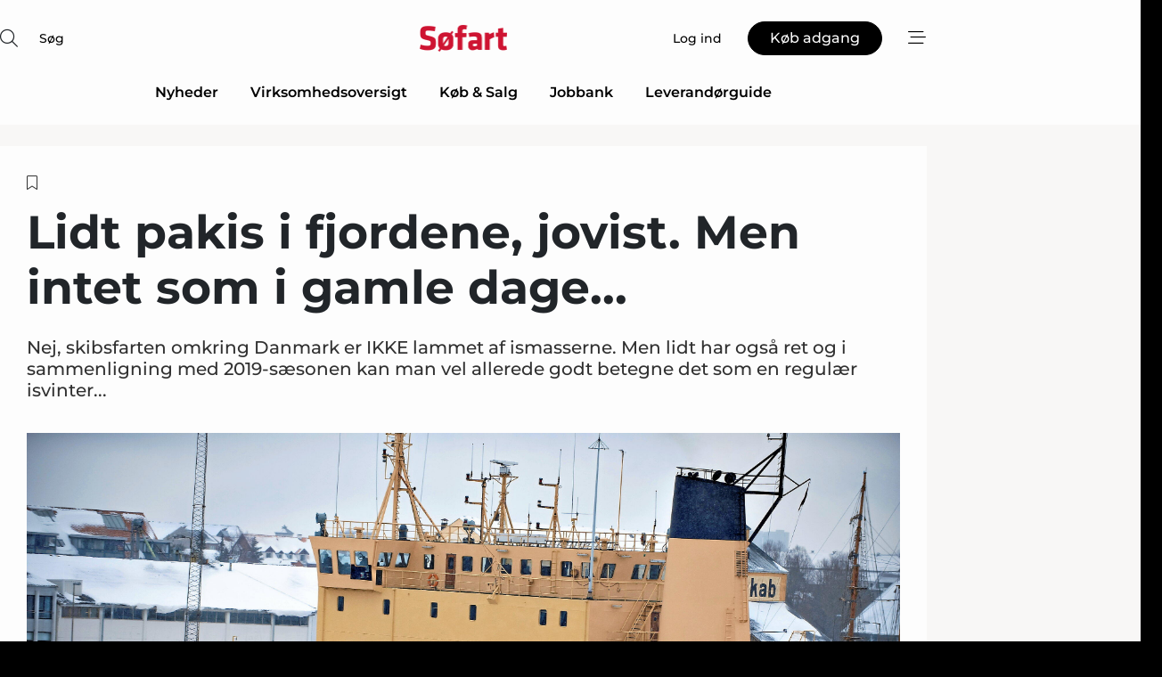

--- FILE ---
content_type: text/html;charset=UTF-8
request_url: https://www.soefart.dk/article/view/777017/lidt_pakis_i_fjordene_jovist_men_intet_som_i_gamle_dage
body_size: 68338
content:
<?xml version="1.0" encoding="UTF-8"?>
<!DOCTYPE html>
<html xmlns="http://www.w3.org/1999/xhtml"><head id="j_idt2">
        <link rel="SHORTCUT ICON" href="https://f.nordiskemedier.dk/favicon/metal.ico" />
        <link rel="ICON" href="https://f.nordiskemedier.dk/favicon/metal.ico" type="image/x-icon" />
        <title>Lidt pakis i fjordene, jovist. Men intet som i gamle dage... </title><meta name="description" content="Nej, skibsfarten omkring Danmark er IKKE lammet af ismasserne. Men lidt har også ret og i sammenligning med 2019-sæsonen kan man vel allerede godt betegne det som en regulær isvinter..." />
        <meta http-equiv="X-UA-Compatible" content="IE=edge,chrome=1" />
        <meta http-equiv="content-type" content="text/html; charset=UTF-8" />
    <meta id="viewport" name="viewport" content="width=device-width, initial-scale=1" />
    <script>
        //<![CDATA[
        (function () {
            var width = window.innerWidth ||
                document.documentElement.clientWidth ||
                document.body.clientWidth;
            if (width >= 768) {
                document.getElementById("viewport").setAttribute("content", "width=1344");
            } else {
                document.getElementById("viewport").setAttribute("content", "width=device-width, initial-scale=1");
            }
        })();
        //]]>
    </script>
        <meta http-equiv="content-script-type" content="text/javascript" />
        <meta http-equiv="cache-control" content="no-cache" />
        <meta http-equiv="expires" content="0" />
        <meta http-equiv="pragma" content="no-cache" />
            <meta name="facebook-domain-verification" content="yzvvw8qj7mqg75kkmnn0dku1f5g5fm" />
        <script src="/js/vars.js?t=1768570245707" type="text/javascript"></script>
        <script src="/js/access.js?t=1768570245707" type="text/javascript"></script>
        <script>
            window.startupTimestamp = "1768570245707";
            window.contextPath = "";
            window.domain = "https://www.soefart.dk";
            window.fileDomain = "https://f.nordiskemedier.dk";
            window.hostId = 38;
            window.visitor = {};
            window.cvrRestApiAddress = "https://cvr-api.nordiskemedier.dk/resources";
            window.metaObject = {"industryName":"Søfart","authorInitials":"NOS","pageType":"view-article","pageSize":2001,"pageAge":1801,"contentType":"view-article"};
            window.testMode = false;

            window.googleAnalytics = false;
            window.pendingScriptExecutions = [];
            window.enableCookieBot = new function () {};

            window.trackerEnabled = true; // TODO: replace with JsVarsServlet after merge
        </script>
    
    <script type="text/javascript" async="true">
        //<![CDATA[
        (function() {
            var host = window.location.hostname;
            var element = document.createElement('script');
            var firstScript = document.getElementsByTagName('script')[0];
            var url = 'https://cmp.inmobi.com'
                .concat('/choice/', 'h8eTMmqFZF-_K', '/', host, '/choice.js?tag_version=V3');
            var uspTries = 0;
            var uspTriesLimit = 3;
            element.async = true;
            element.type = 'text/javascript';
            element.src = url;

            // Not default InMobi code - make sure there is a script present
            // before inserting anything before it.
            if (firstScript) {
                firstScript.parentNode.insertBefore(element, firstScript);
            }

            function makeStub() {
                var TCF_LOCATOR_NAME = '__tcfapiLocator';
                var queue = [];
                var win = window;
                var cmpFrame;

                function addFrame() {
                    var doc = win.document;
                    var otherCMP = !!(win.frames[TCF_LOCATOR_NAME]);

                    if (!otherCMP) {
                        if (doc.body) {
                            var iframe = doc.createElement('iframe');

                            iframe.style.cssText = 'display:none';
                            iframe.name = TCF_LOCATOR_NAME;
                            doc.body.appendChild(iframe);
                        } else {
                            setTimeout(addFrame, 5);
                        }
                    }
                    return !otherCMP;
                }

                function tcfAPIHandler() {
                    var gdprApplies;
                    var args = arguments;

                    if (!args.length) {
                        return queue;
                    } else if (args[0] === 'setGdprApplies') {
                        if (
                            args.length > 3 &&
                            args[2] === 2 &&
                            typeof args[3] === 'boolean'
                        ) {
                            gdprApplies = args[3];
                            if (typeof args[2] === 'function') {
                                args[2]('set', true);
                            }
                        }
                    } else if (args[0] === 'ping') {
                        var retr = {
                            gdprApplies: gdprApplies,
                            cmpLoaded: false,
                            cmpStatus: 'stub'
                        };

                        if (typeof args[2] === 'function') {
                            args[2](retr);
                        }
                    } else {
                        if(args[0] === 'init' && typeof args[3] === 'object') {
                            args[3] = Object.assign(args[3], { tag_version: 'V3' });
                        }
                        queue.push(args);
                    }
                }

                function postMessageEventHandler(event) {
                    var msgIsString = typeof event.data === 'string';
                    var json = {};

                    try {
                        if (msgIsString) {
                            json = JSON.parse(event.data);
                        } else {
                            json = event.data;
                        }
                    } catch (ignore) {}

                    var payload = json.__tcfapiCall;

                    if (payload) {
                        window.__tcfapi(
                            payload.command,
                            payload.version,
                            function(retValue, success) {
                                var returnMsg = {
                                    __tcfapiReturn: {
                                        returnValue: retValue,
                                        success: success,
                                        callId: payload.callId
                                    }
                                };
                                if (msgIsString) {
                                    returnMsg = JSON.stringify(returnMsg);
                                }
                                if (event && event.source && event.source.postMessage) {
                                    event.source.postMessage(returnMsg, '*');
                                }
                            },
                            payload.parameter
                        );
                    }
                }

                while (win) {
                    try {
                        if (win.frames[TCF_LOCATOR_NAME]) {
                            cmpFrame = win;
                            break;
                        }
                    } catch (ignore) {}

                    if (win === window.top) {
                        break;
                    }
                    win = win.parent;
                }
                if (!cmpFrame) {
                    addFrame();
                    win.__tcfapi = tcfAPIHandler;
                    win.addEventListener('message', postMessageEventHandler, false);
                }
            };

            makeStub();

            function makeGppStub() {
                const CMP_ID = 10;
                const SUPPORTED_APIS = [
                    '2:tcfeuv2',
                    '6:uspv1',
                    '7:usnatv1',
                    '8:usca',
                    '9:usvav1',
                    '10:uscov1',
                    '11:usutv1',
                    '12:usctv1'
                ];

                window.__gpp_addFrame = function (n) {
                    if (!window.frames[n]) {
                        if (document.body) {
                            var i = document.createElement("iframe");
                            i.style.cssText = "display:none";
                            i.name = n;
                            document.body.appendChild(i);
                        } else {
                            window.setTimeout(window.__gpp_addFrame, 10, n);
                        }
                    }
                };
                window.__gpp_stub = function () {
                    var b = arguments;
                    __gpp.queue = __gpp.queue || [];
                    __gpp.events = __gpp.events || [];

                    if (!b.length || (b.length == 1 && b[0] == "queue")) {
                        return __gpp.queue;
                    }

                    if (b.length == 1 && b[0] == "events") {
                        return __gpp.events;
                    }

                    var cmd = b[0];
                    var clb = b.length > 1 ? b[1] : null;
                    var par = b.length > 2 ? b[2] : null;
                    if (cmd === "ping") {
                        clb(
                            {
                                gppVersion: "1.1", // must be “Version.Subversion”, current: “1.1”
                                cmpStatus: "stub", // possible values: stub, loading, loaded, error
                                cmpDisplayStatus: "hidden", // possible values: hidden, visible, disabled
                                signalStatus: "not ready", // possible values: not ready, ready
                                supportedAPIs: SUPPORTED_APIS, // list of supported APIs
                                cmpId: CMP_ID, // IAB assigned CMP ID, may be 0 during stub/loading
                                sectionList: [],
                                applicableSections: [-1],
                                gppString: "",
                                parsedSections: {},
                            },
                            true
                        );
                    } else if (cmd === "addEventListener") {
                        if (!("lastId" in __gpp)) {
                            __gpp.lastId = 0;
                        }
                        __gpp.lastId++;
                        var lnr = __gpp.lastId;
                        __gpp.events.push({
                            id: lnr,
                            callback: clb,
                            parameter: par,
                        });
                        clb(
                            {
                                eventName: "listenerRegistered",
                                listenerId: lnr, // Registered ID of the listener
                                data: true, // positive signal
                                pingData: {
                                    gppVersion: "1.1", // must be “Version.Subversion”, current: “1.1”
                                    cmpStatus: "stub", // possible values: stub, loading, loaded, error
                                    cmpDisplayStatus: "hidden", // possible values: hidden, visible, disabled
                                    signalStatus: "not ready", // possible values: not ready, ready
                                    supportedAPIs: SUPPORTED_APIS, // list of supported APIs
                                    cmpId: CMP_ID, // list of supported APIs
                                    sectionList: [],
                                    applicableSections: [-1],
                                    gppString: "",
                                    parsedSections: {},
                                },
                            },
                            true
                        );
                    } else if (cmd === "removeEventListener") {
                        var success = false;
                        for (var i = 0; i < __gpp.events.length; i++) {
                            if (__gpp.events[i].id == par) {
                                __gpp.events.splice(i, 1);
                                success = true;
                                break;
                            }
                        }
                        clb(
                            {
                                eventName: "listenerRemoved",
                                listenerId: par, // Registered ID of the listener
                                data: success, // status info
                                pingData: {
                                    gppVersion: "1.1", // must be “Version.Subversion”, current: “1.1”
                                    cmpStatus: "stub", // possible values: stub, loading, loaded, error
                                    cmpDisplayStatus: "hidden", // possible values: hidden, visible, disabled
                                    signalStatus: "not ready", // possible values: not ready, ready
                                    supportedAPIs: SUPPORTED_APIS, // list of supported APIs
                                    cmpId: CMP_ID, // CMP ID
                                    sectionList: [],
                                    applicableSections: [-1],
                                    gppString: "",
                                    parsedSections: {},
                                },
                            },
                            true
                        );
                    } else if (cmd === "hasSection") {
                        clb(false, true);
                    } else if (cmd === "getSection" || cmd === "getField") {
                        clb(null, true);
                    }
                    //queue all other commands
                    else {
                        __gpp.queue.push([].slice.apply(b));
                    }
                };
                window.__gpp_msghandler = function (event) {
                    var msgIsString = typeof event.data === "string";
                    try {
                        var json = msgIsString ? JSON.parse(event.data) : event.data;
                    } catch (e) {
                        var json = null;
                    }
                    if (typeof json === "object" && json !== null && "__gppCall" in json) {
                        var i = json.__gppCall;
                        window.__gpp(
                            i.command,
                            function (retValue, success) {
                                var returnMsg = {
                                    __gppReturn: {
                                        returnValue: retValue,
                                        success: success,
                                        callId: i.callId,
                                    },
                                };
                                event.source.postMessage(msgIsString ? JSON.stringify(returnMsg) : returnMsg, "*");
                            },
                            "parameter" in i ? i.parameter : null,
                            "version" in i ? i.version : "1.1"
                        );
                    }
                };
                if (!("__gpp" in window) || typeof window.__gpp !== "function") {
                    window.__gpp = window.__gpp_stub;
                    window.addEventListener("message", window.__gpp_msghandler, false);
                    window.__gpp_addFrame("__gppLocator");
                }
            };

            makeGppStub();

            var uspStubFunction = function() {
                var arg = arguments;
                if (typeof window.__uspapi !== uspStubFunction) {
                    setTimeout(function() {
                        if (typeof window.__uspapi !== 'undefined') {
                            window.__uspapi.apply(window.__uspapi, arg);
                        }
                    }, 500);
                }
            };

            var checkIfUspIsReady = function() {
                uspTries++;
                if (window.__uspapi === uspStubFunction && uspTries < uspTriesLimit) {
                    console.warn('USP is not accessible');
                } else {
                    clearInterval(uspInterval);
                }
            };

            if (typeof window.__uspapi === 'undefined') {
                window.__uspapi = uspStubFunction;
                var uspInterval = setInterval(checkIfUspIsReady, 6000);
            }
        })();
        //]]>
    </script><meta property="og:title" content="Lidt pakis i fjordene, jovist. Men intet som i gamle dage... " /><meta property="og:description" content="Nej, skibsfarten omkring Danmark er IKKE lammet af ismasserne. Men lidt har også ret og i sammenligning med 2019-sæsonen kan man vel allerede godt betegne det som en regulær isvinter..." /><meta property="og:type" content="article" /><meta property="og:url" content="https://www.soefart.dk/article/view/777017/lidt_pakis_i_fjordene_jovist_men_intet_som_i_gamle_dage" /><meta property="og:image" content="https://f.nordiskemedier.dk/2t92c6q1ler2yc4b_900_473_q95.jpg" /><meta property="og:image:width" content="900" /><meta property="og:image:height" content="473" />
            <meta property="og:site_name" content="Søfart" /><meta name="twitter:card" content="summary" /><meta name="twitter:url" content="https://www.soefart.dk/article/view/777017/lidt_pakis_i_fjordene_jovist_men_intet_som_i_gamle_dage" /><meta name="twitter:title" content="Lidt pakis i fjordene, jovist. Men intet som i gamle dage... " /><meta name="twitter:description" content="Nej, skibsfarten omkring Danmark er IKKE lammet af ismasserne. Men lidt har også ret og i sammenligning med 2019-sæsonen kan man vel allerede godt betegne det som en regulær isvinter..." /><meta name="twitter:image" content="https://f.nordiskemedier.dk/2t92c6q1ler2yc4b.jpg" />
        <script src="/js/notbot.js?t=1768570245707" type="text/javascript"></script>

        <link href="https://f.nordiskemedier.dk/font/media.css" rel="stylesheet" />
        <link rel="stylesheet" href="https://f.nordiskemedier.dk/font-awesome/pro/6.6.0/css/all.min.css" />
        <link rel="stylesheet" href="https://f.nordiskemedier.dk/bootstrap/5.3.6/css/bootstrap.min.css" />
        <link rel="stylesheet" href="/css/default.css?t=1768570245707" type="text/css" />
        <script src="https://f.nordiskemedier.dk/jquery/jquery-3.6.0.min.js"></script>
        
        <script src="/js/jquery-ui.min.js"></script><script type="text/javascript" src="/javax.faces.resource/js/jquery.cookies.2.2.0.min.js.html?ln=portal-jsf&amp;t=17685702"></script>
        <script src="https://f.nordiskemedier.dk/bootstrap/5.3.6/js/bootstrap.bundle.min.js"></script>
        <script src="/js/default.js?t=1768570245707" type="text/javascript"></script>
        <script src="https://www.google.com/recaptcha/api.js?render=explicit&amp;hl=da" type="text/javascript"></script>
                <script src="https://cdn.jsdelivr.net/npm/vue@2.7.14/dist/vue.min.js"></script>
                <script src="/dist/vue-components.umd.min.js?t=1768570245707" type="text/javascript"></script>
        
        <script src="https://f.nordiskemedier.dk/turnjs4/lib/turn.min.js" type="text/javascript"></script><!--[if lt IE 9]>
            <script src="https://f.nordiskemedier.dk/turnjs4/lib/turn.html4.min.js" type="text/javascript"></script><![endif]--><!--[if lt IE 9]>
                <script type="text/javascript">
                    window.location = "/browser-support.html";
                </script><![endif]-->
        <script src="https://cdn.jsdelivr.net/npm/ua-parser-js@0/dist/ua-parser.min.js"></script>
    <script type="text/javascript">
        window.enableGTM = function() {
            try {
                (function (w, d, s, l, i) {
                    w[l] = w[l] || [];
                    w[l].push({
                        'gtm.start':
                            new Date().getTime(), event: 'gtm.js'
                    });
                    var f = d.getElementsByTagName(s)[0],
                        j = d.createElement(s), dl = l != 'dataLayer' ? '&l=' + l : '';
                    j.async = true;
                    j.src =
                        'https://www.googletagmanager.com/gtm.js?id=' + i + dl;
                    f.parentNode.insertBefore(j, f);
                })(window, document, 'script', 'dataLayer', 'GTM-N7KW7M4');
            } catch (err) {
                console.log(err);
            }
        };
    </script>
        

        
        <script src="/js/cookie-utilities.js"></script>
    <script type="text/javascript">
        var gaPageType = 'view-article';
        var gaContentType = 'view-article';
        var gaPageAge = 1801;
        var gaPageSize = 2001;
        var gaIndustryName = 'Søfart';
        
        (function (i, s, o, g, r, a, m) {
            i['GoogleAnalyticsObject'] = r;
            i[r] = i[r] || function() {
                (i[r].q = i[r].q || []).push(arguments)}, i[r].l = 1 * new Date();
            a = s.createElement(o),
                m = s.getElementsByTagName(o)[0];
            a.async = 1;
            a.src = g;
            m.parentNode.insertBefore(a, m)
        })
        (window, document, 'script', '//www.google-analytics.com/analytics.js', 'ga');
        ga('create', 'UA-27740662-1', 'auto');
        if ($.cookies.get("rc") && !$.cookies.get("nmuarc")) {
            ga('set', 'dimension1', $.cookies.get("rc"));
            $.cookies.set("nmuarc", true, {path: "/"});
        }
        if (false) {
            ga('set', 'dimension2', '');
            if (false) {
                ga('set', 'dimension3', '');
            }
        } else if (false) {
            ga('set', 'dimension3', '');
        }
        if (gaContentType) {
            ga('set', 'dimension4', gaContentType);
        }
        if (gaIndustryName) {
            ga('set', 'dimension5', gaIndustryName);
        }
        if (gaPageType) {
            ga('set', 'dimension10', gaPageType);
        }
        if (gaPageAge) {
            ga('set', 'dimension11', gaPageAge);
        }
        if (gaPageSize) {
            ga('set', 'dimension12', gaPageSize);
        }
        ga('set', 'anonymizeIp', true);

        window.pendingScriptExecutions.push({
            callback: function () {
                if (!window['ga-disable-UA-27740662-1']) {
                    ga('send', 'pageview');
                }
            },
            context: this
        });

        window.enableGoogleAnalytics = function() {
            window['ga-disable-UA-27740662-1'] = false;
        };


        window.disableGoogleAnalytics = function () {
            window['ga-disable-UA-27740662-1'] = true;
        };
        
    </script>
    <script type="text/javascript">
        window.enableBanners = function () {
            try {
                window['banner-consent-is-ready'] = true;
                EventBus.broadcast("banner-consent-is-ready");
            } catch (err) {
                console.log(err);
            }
        };
    </script>
    <script type="text/javascript">
        //<![CDATA[
        (function () {
            var salespanelModuleEnabled = false;
            var quantCastModuleEnabled = true;
            var salespanelResolve, salespanelReject;
            window.salespanelPromise = new Promise((resolve, reject) => {
                // Check if Salespanel and QuantCast module is enabled for this host and check if the tag has loaded.
                if (!salespanelModuleEnabled || !quantCastModuleEnabled) {
                    resolve(false);
                }
                salespanelResolve = resolve;
                salespanelReject = reject;
            });

            // Reject just in case QuantCast module is enabled but variable is not initialized.
            if (typeof window.__tcfapi == "undefined") {
                salespanelReject("QuantCast error: __tcfapi is undefined");
                return;
            }

            // Listen for Quantcast events for changes to Salespanel consent.
            window.__tcfapi('addEventListener', 2, async function (tcData, success) {
                if (!success) {
                    salespanelReject("Salespanel error: Could not create event listener.");
                    return;
                }

                // the rest of this function is called when the page is loaded OR
                // - the user accepts / rejects / updates the consent terms
                // - the user dismisses the consent box by clicking the 'x'
                if (tcData.eventStatus !== 'tcloaded' && tcData.eventStatus !== 'useractioncomplete') {
                    return;
                }

                // Salespanel is managed by Google Tag Manager and is not inserted if the relevant consent is not given.
                // If consent is given, it returns true, otherwise false after 2,5 seconds.
                var loops = 0;
                while(!salespanelObjectLoaded() && loops < 5) {
                    await new Promise(resolve => setTimeout(resolve, 500));
                    loops += 1;
                }

                if (salespanelObjectLoaded()) {
                    // Set cookie.
                    allowTracking();
                    salespanelResolve(true);
                } else {
                    // Remove cookie.
                    rejectTracking();
                    // Salespanel did not load in time or was rejected by consent.
                    salespanelReject("Salespanel error: Not loaded.");
                }
            });

            function salespanelObjectLoaded() {
                return typeof $salespanel !== "undefined" && $salespanel.hasOwnProperty("push");
            }

            function allowTracking() {
                // Check if Salespanel tracking has already been allowed.
                if ($.cookies.get("track_uid") !== null) {
                    return;
                }

                try {
                    // Activate tracking when the visitor provides explicit consent.
                    // Place `track_uid` cookie.
                    $salespanel.push(["set", "tracking:allowTracking"]);
                } catch (e) {
                    salespanelReject("Salespanel error: Allow tracking failed.");
                }
            }

            function rejectTracking() {
                // Remove cookie if user removed Salespanel consent.
                // All created Salespanel events will now be un-identified.
                if ($.cookies.get("track_uid")) {
                    $.cookies.del("track_uid", {domain: '.soefart.dk'});
                }
            }
        })();
        //]]>
    </script>
    <script type="text/javascript">
        //<![CDATA[
        window.paywallScripts = {
            seenPaywall: async function (type) {
                // Wait for salespanel promise to be fulfilled (either loaded or not).
                const salespanelLoaded = await window.salespanelPromise.catch(() => {
                    // Salespanel didn't load if promise is rejected.
                    return false;
                });
                if (!salespanelLoaded) return;

                // Find previous amount of seen paywalls.
                await this.seenPaywallPromise().then(seenPaywalls => {
                    // Increment amount of seen paywall on visitor attribute.
                    this.setPaywallsAttribute(seenPaywalls);

                    // Create Meta/Facebook Pixel event notifying of a seen paywall.
                    if (seenPaywalls > 3) {
                        fbq('trackCustom', "Set paywall +3 gange");
                    }
                }).catch((message) => {
                    console.error(message);
                });

                // Create Salespanel event notifying of a seen paywall.
                this.sendPaywallEvent(type);
            },
            seenPaywallPromise: function () {
                return new Promise((resolve, reject) => {
                    try {
                        $salespanel.push(["get", "qualify:visitor", function (data) {
                            data.visitor_attributes.paywalls !== null ?
                                resolve(data.visitor_attributes.paywalls) :
                                resolve(0);
                        }]);
                    } catch (e) {
                        reject("Salespanel error: Get details failed.");
                    }
                });
            },
            setPaywallsAttribute: function (seenPaywalls) {
                try {
                    $salespanel.push(["set", "attributes:visitor", {
                        "paywalls": seenPaywalls + 1
                    }]);
                } catch (e) {
                    console.error("Salespanel error: Couldn't set attribute.");
                }
            },
            sendPaywallEvent: function (type) {
                try {
                    $salespanel.push(["set",
                        "activity:customActivity",
                        "website",
                        "Saw paywall",
                        type
                    ]);
                } catch (e) {
                    console.error("Salespanel error: Couldn't send custom activity.");
                }
            }
        }
        //]]>
    </script>
            <script type="text/javascript">
                (function (){
                    var is = [];
                    var impersonating = false;
                    if (!impersonating && window.visitor.person) {
                        is.push({
                            name: "person",
                            ref: window.visitor.person.id
                        });
                    }
                    if (!impersonating && window.visitor.recipient) {
                        is.push({
                            name: "recipient",
                            ref: window.visitor.recipient.id
                        });
                    }

                    var evtr;
                    var queue = [];
                    window.queueTrackerEvent = function (a, sn, sr, tn, tr) {
                        if (evtr) {
                            evtr(a, sn, sr, tn, tr, is);
                        } else {
                            queue.push({
                                a: a,
                                sn: sn,
                                sr: sr,
                                tn: tn,
                                tr: tr
                            })
                        }
                    };
                    window.addEventListener("onTrackerLoaded", function () {
                        evtr = window.createTracker("https://api.evtr.nordiskemedier.dk", "evtr");
                        while (queue.length) {
                            var ev = queue.splice(0, 1)[0];
                            if (ev) {
                                evtr(ev.a, ev.sn, ev.sr, ev.tn, ev.tr, is);
                            }
                        }
                    });
                })();
            </script>
            <script async="async" src="https://js.evtr.nordiskemedier.dk/_.js?t=1768570245707" type="text/javascript"></script>

        <script type="text/javascript">
            $(function() {
                $('.item').hover(
                function() { $(this).css('background-color', '#efefef').css('cursor', 'pointer') },
                function() { $(this).css('background-color', 'transparent').css('cursor', 'normal') }
            );
                $(".tt").tooltip();
            });
            function getTitle() {
                return document.title;
            }
            function getLocation() {
                return window.location;
            }
            function getUrl() {
                return window.location.href;
            }
            function confirmDelete(p) {
                var v = "Er du sikker p\u00E5, du vil slette \"{0}\"? ";
                v = v.replace("{0}", p);
                return confirm(v);
            }
            function getVisitorEmail() {
                return "";
            }
            function getVisitorRememberInfo() {
                return true;
            }

            var ids = [];
            function messageFade() {
                $('.fade').fadeTo('slow', 0.3);
            }
            
            // Remove cookies that are no longer in use
            $(document).ready(function () {
                $.cookies.del("c1");
                $.cookies.del("c2");
                $.cookies.del("c3");
            });

            window.pushGTrackScript = function (f, cont) {
                window.pendingScriptExecutions.push({
                    callback: function () {
                        if (window.googleAnalytics) {
                            eval(f(cont));
                        }
                    },
                    context: cont
                });

            }
            $(window).on('load', function () {
                // if subscription is suspended change paywall message.
                if ($('#paywall-overlay') && window.visitor?.person?.suspended) {
                    $('#paywall-overlay .paywall-package').html("Adgang suspenderet.");
                    $('#paywall-overlay .paywall-body-wrapper').html("Det personlige login er suspenderet af sikkerhedsm\u00E6ssige \u00E5rsager. ".replace('{0}', "abonnement@nordiskemedier.dk").replace('{1}', "abonnement@nordiskemedier.dk"));
                    $('.paywall-content-wrapper').addClass('warning');
                }
            });
        </script>
        <script type="text/javascript">
            //<![CDATA[
            function center(element) {
                var e=$(element);
                var w=e.width();
                var h=e.height();
                e.css("position","fixed").css("z-index","50000").css("top","50%").css("left","50%").css("margin-left","-"+(w/2)+"px").css("margin-top","-"+(h/2)+"px");
                e.draggable({
                    handle: $(element+"_handle")
                });
            }
            //]]>
        </script>

        
        <link rel="alternate" type="application/rss+xml" title="News RSS" href="https://www.soefart.dk/xml/rss2/articles" />
        <link rel="alternate" type="application/rss+xml" title="Advertisements RSS" href="https://www.soefart.dk/xml/rss2/advertisements?typeId=1&amp;typeId=2" />
        <link rel="alternate" type="application/rss+xml" title="Competences RSS" href="https://www.soefart.dk/xml/rss2/competences" />
        <link rel="alternate" type="application/rss+xml" title="Jobs RSS" href="https://www.soefart.dk/xml/rss2/jobs" />
        <link rel="alternate" type="application/rss+xml" title="Courses RSS" href="https://www.soefart.dk/xml/rss2/courses" />

        <script>
            window.adTracker = {
                slots: {},
                adsMeta: {},
                hoverState: {
                    currentSlotId: null,
                    lastChangeTs: 0
                },
                clickState: {
                    lastPointerDown: null,  // { slotId, ts }
                    clickHandled: false
                }
            };
        </script><script async="async" src="https://securepubads.g.doubleclick.net/tag/js/gpt.js"></script><script>window.googletag = window.googletag || {cmd: []};if (!window.__gptGlobalsInit) {  window.__gptGlobalsInit = true;  window.slotFallbackData = new Map();  window.__inViewPct = window.__inViewPct || {};  window.__lastRefreshAt = new Map();  window.__slotCooldownMs = new Map();  function __canRefresh(slot){    const id = slot.getSlotElementId();    const last = window.__lastRefreshAt.get(id) || 0;    const cd = window.__slotCooldownMs.get(id) || 30000;    return Date.now() - last >= cd;  }  function __markRefreshed(slot){ window.__lastRefreshAt.set(slot.getSlotElementId(), Date.now()); }  window.__refreshState = window.__refreshState || {};  function __getRefreshState(id){    return (window.__refreshState[id] = window.__refreshState[id] || { pending:false, nextAllowedTs:0 });  }  function __tryRefresh(slot){    const id = slot.getSlotElementId();    const st = __getRefreshState(id);    if (!st.pending) return;    if (st.refreshScheduled) return;    const now = Date.now();    const pct = (window.__inViewPct && window.__inViewPct[id]) || 0;    if (now < st.nextAllowedTs){      __scheduleTryRefresh(slot, st.nextAllowedTs - now);      return;    }    if (pct < 50){      __scheduleTryRefresh(slot, 3000);      return;    }    if (!__canRefresh(slot)){      __scheduleTryRefresh(slot, 3000);      return;    }    st.refreshScheduled = true;    const ranInt = Math.floor(Math.random() * (2000 - 100 + 1)) + 100;    setTimeout(function(){      googletag.pubads().refresh([slot]);      __markRefreshed(slot);      st.pending = false;      st.refreshScheduled = false;    }, ranInt);  }function handleSlotRender(slotElementId) {    var labelId = 'label-' + slotElementId;    var labelEl = document.getElementById(labelId);    if (!labelEl) {        return;    }    labelEl.style.display = 'block';}function registerAdSlot(slotId) {    const slotEl = document.getElementById(slotId);    if (!slotEl) return;    const wrapper = slotEl;     wrapper.dataset.adSlotId = slotId;    if (!wrapper.style.position) {        wrapper.style.position = 'relative';    }    wrapper.addEventListener('mouseenter', function () {        window.adTracker.hoverState.currentSlotId = slotId;        window.adTracker.hoverState.lastChangeTs = Date.now();    });    wrapper.addEventListener('mouseleave', function () {        if (window.adTracker.hoverState.currentSlotId === slotId) {            window.adTracker.hoverState.currentSlotId = null;            window.adTracker.hoverState.lastChangeTs = Date.now();        }    });    window.adTracker.slots[slotId] = wrapper;}  function __scheduleTryRefresh(slot, delayMs){    const id = slot.getSlotElementId();    const st = __getRefreshState(id);    if (st.tryTimer) clearTimeout(st.tryTimer);    st.tryTimer = setTimeout(function(){      st.tryTimer = null;      __tryRefresh(slot);    }, Math.max(0, delayMs || 0));  }  googletag.cmd.push(function(){    googletag.pubads().addEventListener('slotVisibilityChanged', function(e){      const slot = e.slot;      const id = slot.getSlotElementId();      window.__inViewPct[id] = e.inViewPercentage || 0;      __scheduleTryRefresh(slot, 250);    });    googletag.pubads().addEventListener('impressionViewable', function(e){      const slot = e.slot;      const id = slot.getSlotElementId();      const cd = window.__slotCooldownMs.get(id) || 30000;      const st = __getRefreshState(id);      st.pending = true;      st.nextAllowedTs = Date.now() + cd;      __scheduleTryRefresh(slot, cd);    });  });  window.fireWindowResizeEvent = window.fireWindowResizeEvent || function(){    try { window.dispatchEvent(new Event('resize')); } catch(e){}  };}googletag.cmd.push(function(){  window.__fallbackHandled = window.__fallbackHandled || new Set();  googletag.pubads().addEventListener('slotRenderEnded', function(event){    const adslotId = event.slot.getSlotElementId();    if (!event.isEmpty) { fireWindowResizeEvent();        handleSlotRender(adslotId);       window.adTracker.adsMeta[adslotId] = {       creativeId: event.creativeId,       lineItemId: event.lineItemId,       campaignId: event.campaignId,       size: event.size,       adUnitPath: event.slot.getAdUnitPath(),      };    registerAdSlot(adslotId);    return; }    if (!window.slotFallbackData || !window.slotFallbackData.has(adslotId)) { fireWindowResizeEvent(); return; }    if (window.__fallbackHandled.has(adslotId)) { fireWindowResizeEvent(); return; }    window.__fallbackHandled.add(adslotId);    const cfg = window.slotFallbackData.get(adslotId);    try { googletag.destroySlots([event.slot]); } catch(e) {}    requestAnimationFrame(function(){      const toArr = s => s.split('],').map(x=>JSON.parse(x.replace(/\s/g,'') + (x.endsWith(']')?'':']')));      const sizeArrayLarge  = cfg.sizesLarge  ? toArr(cfg.sizesLarge)  : [];      const sizeArraySmall  = cfg.sizesSmall  ? toArr(cfg.sizesSmall)  : [];      const sizeArrayMobile = cfg.sizesMobile ? toArr(cfg.sizesMobile) : [];      var mapping = googletag.sizeMapping()        .addSize([1588,0], sizeArrayLarge)        .addSize([768,0],  sizeArraySmall)        .addSize([0,0],    sizeArrayMobile).build();      var already = googletag.pubads().getSlots().some(s => s.getSlotElementId() === adslotId);      if (!already) {        var fb = googletag.defineSlot(cfg.fallbackAdUnitPath, cfg.sizes, adslotId)          .defineSizeMapping(mapping)          .addService(googletag.pubads());        if (cfg.refreshAdSlot === 'true') {          window.__slotCooldownMs && window.__slotCooldownMs.set(adslotId, Number(cfg.refreshInterval)||30000);        } else {          window.__slotCooldownMs && window.__slotCooldownMs.set(adslotId, 1440000);        }      }      setTimeout(function(){        try { googletag.display(adslotId); } catch(e) { console.warn('fallback display failed:', e); }        fireWindowResizeEvent();      }, 0);    });  });});googletag.cmd.push(function(){var mapping = googletag.sizeMapping().addSize([1588, 0], [[ 1568, 864]]).addSize([768, 0], [[ 980, 540]]).addSize([0, 0], [[ 300, 100]]).build();var adSlot = googletag.defineSlot('/98909716/Regular_Top/Søfart_DK', [[ 300, 100],[ 980, 540],[ 1568, 864]], 'regular-top-0').setTargeting('Industry', ['74']).defineSizeMapping(mapping).addService(googletag.pubads());window.__slotCooldownMs.set('regular-top-0', 16725);});googletag.cmd.push(function(){var mapping = googletag.sizeMapping().addSize([1588, 0], [[ 200, 200]]).addSize([768, 0], []).addSize([0, 0], []).build();var adSlot = googletag.defineSlot('/98909716/Regular_Side/Søfart_DK', [[ 200, 200]], 'regular-side-left-0').setTargeting('Industry', ['74']).defineSizeMapping(mapping).addService(googletag.pubads());window.__slotCooldownMs.set('regular-side-left-0', 16739);});googletag.cmd.push(function(){var mapping = googletag.sizeMapping().addSize([1588, 0], [[ 200, 200]]).addSize([768, 0], []).addSize([0, 0], []).build();var adSlot = googletag.defineSlot('/98909716/Regular_Side/Søfart_DK', [[ 200, 200]], 'regular-side-left-1').setTargeting('Industry', ['74']).defineSizeMapping(mapping).addService(googletag.pubads());window.__slotCooldownMs.set('regular-side-left-1', 16556);});googletag.cmd.push(function(){var mapping = googletag.sizeMapping().addSize([1588, 0], [[ 200, 200]]).addSize([768, 0], []).addSize([0, 0], []).build();var adSlot = googletag.defineSlot('/98909716/Regular_Side/Søfart_DK', [[ 200, 200]], 'regular-side-left-2').setTargeting('Industry', ['74']).defineSizeMapping(mapping).addService(googletag.pubads());window.__slotCooldownMs.set('regular-side-left-2', 16926);});googletag.cmd.push(function(){var mapping = googletag.sizeMapping().addSize([1588, 0], [[ 200, 200]]).addSize([768, 0], []).addSize([0, 0], []).build();var adSlot = googletag.defineSlot('/98909716/Regular_Side/Søfart_DK', [[ 200, 200]], 'regular-side-left-3').setTargeting('Industry', ['74']).defineSizeMapping(mapping).addService(googletag.pubads());window.__slotCooldownMs.set('regular-side-left-3', 15706);});googletag.cmd.push(function(){var mapping = googletag.sizeMapping().addSize([1588, 0], [[ 200, 200]]).addSize([768, 0], []).addSize([0, 0], []).build();var adSlot = googletag.defineSlot('/98909716/Regular_Side/Søfart_DK', [[ 200, 200]], 'regular-side-left-4').setTargeting('Industry', ['74']).defineSizeMapping(mapping).addService(googletag.pubads());window.__slotCooldownMs.set('regular-side-left-4', 16559);});googletag.cmd.push(function(){var mapping = googletag.sizeMapping().addSize([1588, 0], [[ 200, 200]]).addSize([768, 0], []).addSize([0, 0], []).build();var adSlot = googletag.defineSlot('/98909716/Regular_Side/Søfart_DK', [[ 200, 200]], 'regular-side-left-5').setTargeting('Industry', ['74']).defineSizeMapping(mapping).addService(googletag.pubads());window.__slotCooldownMs.set('regular-side-left-5', 16300);});googletag.cmd.push(function(){var mapping = googletag.sizeMapping().addSize([1588, 0], [[ 980, 250]]).addSize([768, 0], [[ 980, 250]]).addSize([0, 0], [[ 300, 100]]).build();var adSlot = googletag.defineSlot('/98909716/Regular_Takeover/Søfart_DK', [[ 300, 100],[ 980, 250]], 'regular-takeover-above-article-0').setTargeting('Industry', ['74']).defineSizeMapping(mapping).addService(googletag.pubads());window.__slotCooldownMs.set('regular-takeover-above-article-0', 16145);});googletag.cmd.push(function(){var mapping = googletag.sizeMapping().addSize([1588, 0], []).addSize([768, 0], []).addSize([0, 0], [[ 300, 250]]).build();var adSlot = googletag.defineSlot('/98909716/Regular_Campaign/Søfart_DK', [[ 300, 250]], 'regular-campaign-article-1-0').setTargeting('Industry', ['74']).defineSizeMapping(mapping).addService(googletag.pubads());window.__slotCooldownMs.set('regular-campaign-article-1-0', 16126);});googletag.cmd.push(function(){var mapping = googletag.sizeMapping().addSize([1588, 0], []).addSize([768, 0], []).addSize([0, 0], [[ 300, 250]]).build();var adSlot = googletag.defineSlot('/98909716/Regular_Campaign/Søfart_DK', [[ 300, 250]], 'regular-campaign-article-2-0').setTargeting('Industry', ['74']).defineSizeMapping(mapping).addService(googletag.pubads());window.__slotCooldownMs.set('regular-campaign-article-2-0', 16349);});googletag.cmd.push(function(){var mapping = googletag.sizeMapping().addSize([1588, 0], []).addSize([768, 0], []).addSize([0, 0], [[ 125, 125]]).build();var adSlot = googletag.defineSlot('/98909716/Regular_Side/Søfart_DK', [[ 125, 125]], 'regular-side-mobile-row-1-1-0').setTargeting('Industry', ['74']).defineSizeMapping(mapping).addService(googletag.pubads());window.__slotCooldownMs.set('regular-side-mobile-row-1-1-0', 16065);});googletag.cmd.push(function(){var mapping = googletag.sizeMapping().addSize([1588, 0], []).addSize([768, 0], []).addSize([0, 0], [[ 125, 125]]).build();var adSlot = googletag.defineSlot('/98909716/Regular_Side/Søfart_DK', [[ 125, 125]], 'regular-side-mobile-row-1-2-0').setTargeting('Industry', ['74']).defineSizeMapping(mapping).addService(googletag.pubads());window.__slotCooldownMs.set('regular-side-mobile-row-1-2-0', 16617);});googletag.cmd.push(function(){var mapping = googletag.sizeMapping().addSize([1588, 0], []).addSize([768, 0], []).addSize([0, 0], [[ 125, 125]]).build();var adSlot = googletag.defineSlot('/98909716/Regular_Side/Søfart_DK', [[ 125, 125]], 'regular-side-mobile-row-1-3-0').setTargeting('Industry', ['74']).defineSizeMapping(mapping).addService(googletag.pubads());window.__slotCooldownMs.set('regular-side-mobile-row-1-3-0', 16693);});googletag.cmd.push(function(){var mapping = googletag.sizeMapping().addSize([1588, 0], []).addSize([768, 0], []).addSize([0, 0], [[ 125, 125]]).build();var adSlot = googletag.defineSlot('/98909716/Regular_Side/Søfart_DK', [[ 125, 125]], 'regular-side-mobile-row-1-4-0').setTargeting('Industry', ['74']).defineSizeMapping(mapping).addService(googletag.pubads());window.__slotCooldownMs.set('regular-side-mobile-row-1-4-0', 16833);});googletag.cmd.push(function(){var mapping = googletag.sizeMapping().addSize([1588, 0], []).addSize([768, 0], []).addSize([0, 0], [[ 300, 250]]).build();var adSlot = googletag.defineSlot('/98909716/Regular_Campaign/Søfart_DK', [[ 300, 250]], 'regular-campaign-article-3-0').setTargeting('Industry', ['74']).defineSizeMapping(mapping).addService(googletag.pubads());window.__slotCooldownMs.set('regular-campaign-article-3-0', 16294);});googletag.cmd.push(function(){var mapping = googletag.sizeMapping().addSize([1588, 0], []).addSize([768, 0], []).addSize([0, 0], [[ 300, 250]]).build();var adSlot = googletag.defineSlot('/98909716/Regular_Campaign/Søfart_DK', [[ 300, 250]], 'regular-campaign-article-4-0').setTargeting('Industry', ['74']).defineSizeMapping(mapping).addService(googletag.pubads());window.__slotCooldownMs.set('regular-campaign-article-4-0', 16111);});googletag.cmd.push(function(){var mapping = googletag.sizeMapping().addSize([1588, 0], [[ 300, 250]]).addSize([768, 0], [[ 300, 250]]).addSize([0, 0], []).build();var adSlot = googletag.defineSlot('/98909716/Regular_Campaign/Søfart_DK', [[ 300, 250]], 'regular-campaign-article-0').setTargeting('Industry', ['74']).defineSizeMapping(mapping).addService(googletag.pubads());window.__slotCooldownMs.set('regular-campaign-article-0', 16727);});googletag.cmd.push(function(){var mapping = googletag.sizeMapping().addSize([1588, 0], [[ 300, 250]]).addSize([768, 0], [[ 300, 250]]).addSize([0, 0], []).build();var adSlot = googletag.defineSlot('/98909716/Regular_Campaign/Søfart_DK', [[ 300, 250]], 'regular-campaign-article-1').setTargeting('Industry', ['74']).defineSizeMapping(mapping).addService(googletag.pubads());window.__slotCooldownMs.set('regular-campaign-article-1', 16851);});googletag.cmd.push(function(){var mapping = googletag.sizeMapping().addSize([1588, 0], [[ 300, 250]]).addSize([768, 0], [[ 300, 250]]).addSize([0, 0], []).build();var adSlot = googletag.defineSlot('/98909716/Regular_Campaign/Søfart_DK', [[ 300, 250]], 'regular-campaign-article-2').setTargeting('Industry', ['74']).defineSizeMapping(mapping).addService(googletag.pubads());window.__slotCooldownMs.set('regular-campaign-article-2', 16212);});googletag.cmd.push(function(){var mapping = googletag.sizeMapping().addSize([1588, 0], [[ 300, 250]]).addSize([768, 0], [[ 300, 250]]).addSize([0, 0], []).build();var adSlot = googletag.defineSlot('/98909716/Regular_Campaign/Søfart_DK', [[ 300, 250]], 'regular-campaign-article-3').setTargeting('Industry', ['74']).defineSizeMapping(mapping).addService(googletag.pubads());window.__slotCooldownMs.set('regular-campaign-article-3', 16330);});googletag.cmd.push(function(){var mapping = googletag.sizeMapping().addSize([1588, 0], [[ 980, 250]]).addSize([768, 0], [[ 980, 250]]).addSize([0, 0], [[ 300, 100]]).build();var adSlot = googletag.defineSlot('/98909716/Regular_Takeover/Søfart_DK', [[ 300, 100],[ 980, 250]], 'regular-takeover-below-article-0').setTargeting('Industry', ['74']).defineSizeMapping(mapping).addService(googletag.pubads());window.__slotCooldownMs.set('regular-takeover-below-article-0', 16157);});googletag.cmd.push(function(){var mapping = googletag.sizeMapping().addSize([1588, 0], []).addSize([768, 0], []).addSize([0, 0], [[ 125, 125]]).build();var adSlot = googletag.defineSlot('/98909716/Regular_Side/Søfart_DK', [[ 125, 125]], 'regular-side-mobile-row-2-1-0').setTargeting('Industry', ['74']).defineSizeMapping(mapping).addService(googletag.pubads());window.__slotCooldownMs.set('regular-side-mobile-row-2-1-0', 15627);});googletag.cmd.push(function(){var mapping = googletag.sizeMapping().addSize([1588, 0], []).addSize([768, 0], []).addSize([0, 0], [[ 125, 125]]).build();var adSlot = googletag.defineSlot('/98909716/Regular_Side/Søfart_DK', [[ 125, 125]], 'regular-side-mobile-row-2-2-0').setTargeting('Industry', ['74']).defineSizeMapping(mapping).addService(googletag.pubads());window.__slotCooldownMs.set('regular-side-mobile-row-2-2-0', 15830);});googletag.cmd.push(function(){var mapping = googletag.sizeMapping().addSize([1588, 0], []).addSize([768, 0], []).addSize([0, 0], [[ 125, 125]]).build();var adSlot = googletag.defineSlot('/98909716/Regular_Side/Søfart_DK', [[ 125, 125]], 'regular-side-mobile-row-2-3-0').setTargeting('Industry', ['74']).defineSizeMapping(mapping).addService(googletag.pubads());window.__slotCooldownMs.set('regular-side-mobile-row-2-3-0', 15718);});googletag.cmd.push(function(){var mapping = googletag.sizeMapping().addSize([1588, 0], []).addSize([768, 0], []).addSize([0, 0], [[ 125, 125]]).build();var adSlot = googletag.defineSlot('/98909716/Regular_Side/Søfart_DK', [[ 125, 125]], 'regular-side-mobile-row-2-4-0').setTargeting('Industry', ['74']).defineSizeMapping(mapping).addService(googletag.pubads());window.__slotCooldownMs.set('regular-side-mobile-row-2-4-0', 16881);});googletag.cmd.push(function(){var mapping = googletag.sizeMapping().addSize([1588, 0], []).addSize([768, 0], []).addSize([0, 0], [[ 125, 125]]).build();var adSlot = googletag.defineSlot('/98909716/Regular_Side/Søfart_DK', [[ 125, 125]], 'regular-side-mobile-row-3-1-0').setTargeting('Industry', ['74']).defineSizeMapping(mapping).addService(googletag.pubads());window.__slotCooldownMs.set('regular-side-mobile-row-3-1-0', 16948);});googletag.cmd.push(function(){var mapping = googletag.sizeMapping().addSize([1588, 0], []).addSize([768, 0], []).addSize([0, 0], [[ 125, 125]]).build();var adSlot = googletag.defineSlot('/98909716/Regular_Side/Søfart_DK', [[ 125, 125]], 'regular-side-mobile-row-3-2-0').setTargeting('Industry', ['74']).defineSizeMapping(mapping).addService(googletag.pubads());window.__slotCooldownMs.set('regular-side-mobile-row-3-2-0', 16542);});googletag.cmd.push(function(){var mapping = googletag.sizeMapping().addSize([1588, 0], []).addSize([768, 0], []).addSize([0, 0], [[ 125, 125]]).build();var adSlot = googletag.defineSlot('/98909716/Regular_Side/Søfart_DK', [[ 125, 125]], 'regular-side-mobile-row-3-3-0').setTargeting('Industry', ['74']).defineSizeMapping(mapping).addService(googletag.pubads());window.__slotCooldownMs.set('regular-side-mobile-row-3-3-0', 16711);});googletag.cmd.push(function(){var mapping = googletag.sizeMapping().addSize([1588, 0], []).addSize([768, 0], []).addSize([0, 0], [[ 125, 125]]).build();var adSlot = googletag.defineSlot('/98909716/Regular_Side/Søfart_DK', [[ 125, 125]], 'regular-side-mobile-row-3-4-0').setTargeting('Industry', ['74']).defineSizeMapping(mapping).addService(googletag.pubads());window.__slotCooldownMs.set('regular-side-mobile-row-3-4-0', 15792);});googletag.cmd.push(function(){var mapping = googletag.sizeMapping().addSize([1588, 0], [[ 200, 200]]).addSize([768, 0], []).addSize([0, 0], []).build();var adSlot = googletag.defineSlot('/98909716/Regular_Side/Søfart_DK', [[ 200, 200]], 'regular-side-right-large-0').setTargeting('Industry', ['74']).defineSizeMapping(mapping).addService(googletag.pubads());window.__slotCooldownMs.set('regular-side-right-large-0', 15733);});googletag.cmd.push(function(){var mapping = googletag.sizeMapping().addSize([1588, 0], [[ 200, 200]]).addSize([768, 0], []).addSize([0, 0], []).build();var adSlot = googletag.defineSlot('/98909716/Regular_Side/Søfart_DK', [[ 200, 200]], 'regular-side-right-large-1').setTargeting('Industry', ['74']).defineSizeMapping(mapping).addService(googletag.pubads());window.__slotCooldownMs.set('regular-side-right-large-1', 15906);});googletag.cmd.push(function(){var mapping = googletag.sizeMapping().addSize([1588, 0], [[ 200, 200]]).addSize([768, 0], []).addSize([0, 0], []).build();var adSlot = googletag.defineSlot('/98909716/Regular_Side/Søfart_DK', [[ 200, 200]], 'regular-side-right-large-2').setTargeting('Industry', ['74']).defineSizeMapping(mapping).addService(googletag.pubads());window.__slotCooldownMs.set('regular-side-right-large-2', 16052);});googletag.cmd.push(function(){var mapping = googletag.sizeMapping().addSize([1588, 0], [[ 200, 200]]).addSize([768, 0], []).addSize([0, 0], []).build();var adSlot = googletag.defineSlot('/98909716/Regular_Side/Søfart_DK', [[ 200, 200]], 'regular-side-right-large-3').setTargeting('Industry', ['74']).defineSizeMapping(mapping).addService(googletag.pubads());window.__slotCooldownMs.set('regular-side-right-large-3', 15696);});googletag.cmd.push(function(){var mapping = googletag.sizeMapping().addSize([1588, 0], [[ 200, 200]]).addSize([768, 0], []).addSize([0, 0], []).build();var adSlot = googletag.defineSlot('/98909716/Regular_Side/Søfart_DK', [[ 200, 200]], 'regular-side-right-large-4').setTargeting('Industry', ['74']).defineSizeMapping(mapping).addService(googletag.pubads());window.__slotCooldownMs.set('regular-side-right-large-4', 16519);});googletag.cmd.push(function(){var mapping = googletag.sizeMapping().addSize([1588, 0], [[ 200, 200]]).addSize([768, 0], []).addSize([0, 0], []).build();var adSlot = googletag.defineSlot('/98909716/Regular_Side/Søfart_DK', [[ 200, 200]], 'regular-side-right-large-5').setTargeting('Industry', ['74']).defineSizeMapping(mapping).addService(googletag.pubads());window.__slotCooldownMs.set('regular-side-right-large-5', 16040);});googletag.cmd.push(function(){var mapping = googletag.sizeMapping().addSize([1588, 0], []).addSize([768, 0], [[ 200, 200]]).addSize([0, 0], []).build();var adSlot = googletag.defineSlot('/98909716/Regular_Side/Søfart_DK', [[ 200, 200]], 'regular-side-right-small-0').setTargeting('Industry', ['74']).defineSizeMapping(mapping).addService(googletag.pubads());window.__slotCooldownMs.set('regular-side-right-small-0', 16933);});googletag.cmd.push(function(){var mapping = googletag.sizeMapping().addSize([1588, 0], []).addSize([768, 0], [[ 200, 200]]).addSize([0, 0], []).build();var adSlot = googletag.defineSlot('/98909716/Regular_Side/Søfart_DK', [[ 200, 200]], 'regular-side-right-small-1').setTargeting('Industry', ['74']).defineSizeMapping(mapping).addService(googletag.pubads());window.__slotCooldownMs.set('regular-side-right-small-1', 15733);});googletag.cmd.push(function(){var mapping = googletag.sizeMapping().addSize([1588, 0], []).addSize([768, 0], [[ 200, 200]]).addSize([0, 0], []).build();var adSlot = googletag.defineSlot('/98909716/Regular_Side/Søfart_DK', [[ 200, 200]], 'regular-side-right-small-2').setTargeting('Industry', ['74']).defineSizeMapping(mapping).addService(googletag.pubads());window.__slotCooldownMs.set('regular-side-right-small-2', 16251);});googletag.cmd.push(function(){var mapping = googletag.sizeMapping().addSize([1588, 0], []).addSize([768, 0], [[ 200, 200]]).addSize([0, 0], []).build();var adSlot = googletag.defineSlot('/98909716/Regular_Side/Søfart_DK', [[ 200, 200]], 'regular-side-right-small-3').setTargeting('Industry', ['74']).defineSizeMapping(mapping).addService(googletag.pubads());window.__slotCooldownMs.set('regular-side-right-small-3', 16609);});googletag.cmd.push(function(){var mapping = googletag.sizeMapping().addSize([1588, 0], []).addSize([768, 0], [[ 200, 200]]).addSize([0, 0], []).build();var adSlot = googletag.defineSlot('/98909716/Regular_Side/Søfart_DK', [[ 200, 200]], 'regular-side-right-small-4').setTargeting('Industry', ['74']).defineSizeMapping(mapping).addService(googletag.pubads());window.__slotCooldownMs.set('regular-side-right-small-4', 15984);});googletag.cmd.push(function(){var mapping = googletag.sizeMapping().addSize([1588, 0], []).addSize([768, 0], [[ 200, 200]]).addSize([0, 0], []).build();var adSlot = googletag.defineSlot('/98909716/Regular_Side/Søfart_DK', [[ 200, 200]], 'regular-side-right-small-5').setTargeting('Industry', ['74']).defineSizeMapping(mapping).addService(googletag.pubads());window.__slotCooldownMs.set('regular-side-right-small-5', 16685);});googletag.cmd.push(function(){var mapping = googletag.sizeMapping().addSize([1588, 0], []).addSize([768, 0], [[ 200, 200]]).addSize([0, 0], []).build();var adSlot = googletag.defineSlot('/98909716/Regular_Side/Søfart_DK', [[ 200, 200]], 'regular-side-right-small-6').setTargeting('Industry', ['74']).defineSizeMapping(mapping).addService(googletag.pubads());window.__slotCooldownMs.set('regular-side-right-small-6', 15816);});googletag.cmd.push(function(){var mapping = googletag.sizeMapping().addSize([1588, 0], []).addSize([768, 0], [[ 200, 200]]).addSize([0, 0], []).build();var adSlot = googletag.defineSlot('/98909716/Regular_Side/Søfart_DK', [[ 200, 200]], 'regular-side-right-small-7').setTargeting('Industry', ['74']).defineSizeMapping(mapping).addService(googletag.pubads());window.__slotCooldownMs.set('regular-side-right-small-7', 16237);});googletag.cmd.push(function(){var mapping = googletag.sizeMapping().addSize([1588, 0], []).addSize([768, 0], [[ 200, 200]]).addSize([0, 0], []).build();var adSlot = googletag.defineSlot('/98909716/Regular_Side/Søfart_DK', [[ 200, 200]], 'regular-side-right-small-8').setTargeting('Industry', ['74']).defineSizeMapping(mapping).addService(googletag.pubads());window.__slotCooldownMs.set('regular-side-right-small-8', 16712);});googletag.cmd.push(function(){var mapping = googletag.sizeMapping().addSize([1588, 0], []).addSize([768, 0], [[ 200, 200]]).addSize([0, 0], []).build();var adSlot = googletag.defineSlot('/98909716/Regular_Side/Søfart_DK', [[ 200, 200]], 'regular-side-right-small-9').setTargeting('Industry', ['74']).defineSizeMapping(mapping).addService(googletag.pubads());window.__slotCooldownMs.set('regular-side-right-small-9', 16633);});googletag.cmd.push(function(){var mapping = googletag.sizeMapping().addSize([1588, 0], []).addSize([768, 0], [[ 200, 200]]).addSize([0, 0], []).build();var adSlot = googletag.defineSlot('/98909716/Regular_Side/Søfart_DK', [[ 200, 200]], 'regular-side-right-small-10').setTargeting('Industry', ['74']).defineSizeMapping(mapping).addService(googletag.pubads());window.__slotCooldownMs.set('regular-side-right-small-10', 15682);});googletag.cmd.push(function(){var mapping = googletag.sizeMapping().addSize([1588, 0], []).addSize([768, 0], [[ 200, 200]]).addSize([0, 0], []).build();var adSlot = googletag.defineSlot('/98909716/Regular_Side/Søfart_DK', [[ 200, 200]], 'regular-side-right-small-11').setTargeting('Industry', ['74']).defineSizeMapping(mapping).addService(googletag.pubads());window.__slotCooldownMs.set('regular-side-right-small-11', 15541);});googletag.cmd.push(function(){  googletag.pubads().enableSingleRequest();  googletag.pubads().collapseEmptyDivs();  googletag.enableServices();});</script></head><body>
            <script src="/js/cookie-consent.js"></script>

        <div style="display:none;">
            <a href="/void/index.html" rel="nofollow">23948sdkhjf</a>
        </div>
        <i id="media-width-detection" style="display: none">
            
            <i class="d-md-none xs"></i>
            <i class="d-none d-md-inline lg"></i>
        </i>
            
            <noscript><iframe src="https://www.googletagmanager.com/ns.html?id=GTM-N7KW7M4" height="0" width="0" style="display:none;visibility:hidden"></iframe></noscript>
        <div class="remodal-bg">
        <header id="main-header" v-cloak="" class="unprintable">
            <nav>
                <div>
                    <global-search-icon></global-search-icon>
                </div>
                <div>
                    <a href="/" class="logo">
                        <img src="https://f.nordiskemedier.dk/logo/portal/38.png" alt="Søfart" />
                    </a>
                </div>
                <div>
                    <button v-if="window.visitor.person" v-on:click.prevent="open(personMenu)" class="btn btn-link btn-log-in px-0">
                        <i class="fa-light fa-user d-sm-none"></i>
                        <span class="d-none d-sm-inline">Min konto</span>
                    </button>
                    <button v-else="" v-on:click.prevent="open(topMenu)" class="btn btn-link btn-log-in px-0">
                        <i class="fa-light fa-user d-sm-none"></i>
                        <span class="d-none d-sm-inline">Log ind</span>
                    </button>
                    <button v-if="(window.visitor.ipAccess &amp;&amp; !window.visitor.ipAccess.disable &amp;&amp; window.visitor.ipAccess.corporateClient) || (window.visitor.person &amp;&amp; window.visitor.corporateClient)" v-on:click.prevent="open(ipAccessMenu)" class="btn btn-link btn-ip-access px-0">
                        <span class="d-flex" v-if="window.visitor.corporateClient &amp;&amp; window.visitor.person &amp;&amp; window.visitor.person.companiesWhereAdmin &amp;&amp; window.visitor.person.companiesWhereAdmin.length == 1">
                            <i class="fa-light fa-lock-open me-1"></i><span class="short-name">{{ truncateString(window.visitor.corporateClient.name, 12) }}</span><span class="long-name">{{ truncateString(window.visitor.corporateClient.name, 20) }}</span>
                        </span>
                        <span class="d-flex" v-else-if="window.visitor.corporateClient &amp;&amp; window.visitor.person &amp;&amp; window.visitor.person.companiesWhereAdmin &amp;&amp; window.visitor.person.companiesWhereAdmin.length &gt; 1">
                            <i class="fa-light fa-lock-open me-1"></i><span class="short-name">{{ truncateString("Virksomhedsløsning", 12) }}</span><span class="long-name">{{ truncateString("Virksomhedsløsning", 20) }}</span>
                        </span>
                        <span class="d-flex" v-else-if="window.visitor.ipAccess &amp;&amp; !window.visitor.ipAccess.disable &amp;&amp; window.visitor.ipAccess.corporateClient">
                            <i class="fa-light fa-lock-open me-1"></i><span class="short-name">{{ truncateString(window.visitor.ipAccess.corporateClient.name, 12) }}</span><span class="long-name">{{ truncateString(window.visitor.ipAccess.corporateClient.name, 20) }}</span>
                        </span>
                        <span class="d-flex" v-else="">
                            <i class="fa-light fa-lock-open me-1"></i><span class="short-name">{{ truncateString(window.visitor.corporateClient.name, 12) }}</span><span class="long-name">{{ truncateString(window.visitor.corporateClient.name, 20) }}</span>
                        </span>
                    </button>
                    <template v-else=""><a id="j_idt106:j_idt108" href="/products/subscription.html" style="" class="btn btn-primary" target="">
                            <span class="d-inline d-sm-none">Køb</span>
                            <span class="d-none d-sm-inline">Køb adgang</span></a>
                    </template>
                    <button v-on:click.prevent="open(rightMenu)" class="btn btn-link btn-bars px-0 d-inline-flex">
                        <i class="fa-light fa-bars-staggered"></i>
                    </button>
                </div>
            </nav>
            <div v-on:click.self="close" class="menu-container menu-top" v-bind:class="getStyleClass(topMenu)">
                <div>
                    <menu-log-in v-bind:sign-up-link="signUpLink" v-on:close="close"></menu-log-in>
                </div>
            </div>
            <div v-on:click.self="close" class="menu-container menu-right" v-bind:class="getStyleClass(rightMenu)">
                <div>
                    <div style="align-items: center;" class="d-flex justify-content-end">
                        <button v-if="window.visitor.person" v-on:click.prevent="open(personMenu)" class="btn btn-link btn-log-in px-0">
                            Min konto
                        </button>
                        <button v-else="" v-on:click.prevent="open(topMenu)" class="btn btn-link btn-log-in px-0">
                            <i class="fa-light fa-user d-sm-none"></i>
                            <span class="d-none d-sm-inline">Log ind</span>
                        </button>
                        <button v-if="(window.visitor.ipAccess &amp;&amp; !window.visitor.ipAccess.disable &amp;&amp; window.visitor.ipAccess.corporateClient) || (window.visitor.person &amp;&amp; window.visitor.corporateClient)" v-on:click.prevent="open(ipAccessMenu)" class="btn btn-link btn-ip-access px-0 mx-4">
                            <span class="d-flex" v-if="window.visitor.corporateClient &amp;&amp; window.visitor.person &amp;&amp; window.visitor.person.companiesWhereAdmin &amp;&amp; window.visitor.person.companiesWhereAdmin.length == 1">
                                <i class="fa-light fa-lock-open me-1"></i><span class="short-name">{{ truncateString(window.visitor.corporateClient.name, 12) }}</span><span class="long-name">{{ truncateString(window.visitor.corporateClient.name, 20) }}</span>
                            </span>
                            <span class="d-flex" v-else-if="window.visitor.corporateClient &amp;&amp; window.visitor.person &amp;&amp; window.visitor.person.companiesWhereAdmin &amp;&amp; window.visitor.person.companiesWhereAdmin.length &gt; 1">
                                <i class="fa-light fa-lock-open me-1"></i><span class="short-name">{{ truncateString("Virksomhedsløsning", 12) }}</span><span class="long-name">{{ truncateString("Virksomhedsløsning", 20) }}</span>
                            </span>
                            <span class="d-flex" v-else-if="window.visitor.ipAccess &amp;&amp; !window.visitor.ipAccess.disable &amp;&amp; window.visitor.ipAccess.corporateClient">
                                <i class="fa-light fa-lock-open me-1"></i><span class="short-name">{{ truncateString(window.visitor.ipAccess.corporateClient.name, 12) }}</span><span class="long-name">{{ truncateString(window.visitor.ipAccess.corporateClient.name, 20) }}</span>
                            </span>
                            <span class="d-flex" v-else="">
                                <i class="fa-light fa-lock-open me-1"></i><span class="short-name">{{ truncateString(window.visitor.corporateClient.name, 12) }}</span><span class="long-name">{{ truncateString(window.visitor.corporateClient.name, 20) }}</span>
                            </span>
                        </button>
                        <template v-else=""><a id="j_idt110:j_idt112" href="/products/subscription.html" style="" class="btn btn-primary mx-4" target="">
                                <span class="d-inline d-sm-none">Køb</span>
                                <span class="d-none d-sm-inline">Køb adgang</span></a>
                        </template>
                        <button v-on:click.prevent="close" class="btn btn-link btn-x px-0 d-inline-flex">
                            <i class="fa-light fa-xmark-large"></i>
                        </button>
                    </div>
                    <div class="mt-5 mb-4">
                        <global-search-input></global-search-input>
                    </div>
                    <ul class="primary-menu">
                        <li v-for="(option, i) in mainOptions" v-bind:key="i" v-bind:class="{'open': unfolded == i}">
                            <a v-if="option.target" v-bind:href="option.target" v-bind:target="option.external ? '_blank' : ''">{{ option.name }}</a>
                            <template v-else-if="option.children">
                                <a href="#" v-on:click.prevent="unfolded = unfolded != i ? i : null">{{ option.name }}<i class="fa-light" v-bind:class="{'fa-chevron-down': unfolded != i, 'fa-chevron-up': unfolded == i}"></i></a>
                                <ul>
                                    <li v-for="(child, j) in option.children" v-bind:key="j">
                                        <a v-bind:href="child.target" v-bind:target="child.external ? '_blank' : ''">{{ child.name }}</a>
                                    </li>
                                </ul>
                            </template>
                        </li>
                    </ul>
                    <ul class="secondary-menu">
                            <li>
                                <a href="/epages/archive.html">
                                    <i class="fa-light fa-newspaper"></i>E-avis
                                </a>
                            </li>
                        <li>
                            <a href="/newsletter/subscribe.html"><i class="fa-light fa-envelope"></i>Tilmeld nyhedsbrev</a>
                        </li>
                        <li>
                            <a href="/bookmark"><i class="fa-light fa-bookmark"></i>Min læseliste</a>
                        </li>
                    </ul>
                    <ul v-if="mainSecondaryOptions &amp;&amp; mainSecondaryOptions.length" class="secondary-menu">
                        <li v-for="(option, i) in mainSecondaryOptions" v-bind:key="i">
                            <a v-if="option.target" v-bind:href="option.target" v-bind:target="option.external ? '_blank' : ''">{{ option.name }}</a>
                            <template v-else-if="option.children">
                                <span>{{ option.name }}</span>
                                <ul>
                                    <li v-for="(child, j) in option.children" v-bind:key="j">
                                        <a v-bind:href="child.target" v-bind:target="child.external ? '_blank' : ''">{{ child.name }}</a>
                                    </li>
                                </ul>
                            </template>
                        </li>
                    </ul>
                        <div class="extra">
                            <ip-access-toggle></ip-access-toggle>
                        </div>
                </div>
            </div>
            <div v-if="window.visitor.person" v-on:click.self="close" class="menu-container menu-right" v-bind:class="getStyleClass(personMenu)">
                <div>
                    <div style="align-items: center;" class="d-flex justify-content-end">
                        <button v-on:click.prevent="close" class="btn btn-link btn-x px-0 d-inline-flex">
                            <i class="fa-light fa-xmark-large"></i>
                        </button>
                    </div>
                    <ul class="primary-menu mt-4">
                        <li v-bind:class="{'open': unfolded == -1}">
                            <a href="#" v-on:click.prevent="unfolded = unfolded != -1 ? -1 : null" class="border-top-0">
                                <span class="d-block">
                                    <span class="d-block">{{ window.visitor.person.name }}</span>
                                    <small v-if="window.visitor.member" class="d-block text-muted">
                                        <span class="me-2">{{ window.visitor.member.name }}</span>
                                        <span v-if="window.visitor.person.members &amp;&amp; window.visitor.person.members.length &gt; 1" class="border rounded px-1">+{{ window.visitor.person.members.length - 1 }}</span>
                                    </small>
                                </span>
                                <i class="fa-light" v-bind:class="{'fa-chevron-down': unfolded != -1, 'fa-chevron-up': unfolded == -1}"></i>
                            </a>
                            <ul>
                                <li v-if="window.visitor.person.members &amp;&amp; window.visitor.person.members.length &gt; 1" v-for="member in window.visitor.person.members">
                                    <a href="#" v-on:click="switchMember(member.id)">
                                        {{ member.name }}
                                        <small class="d-block text-muted">Virksomhedsprofil<i v-if="window.visitor.member &amp;&amp; member.id === window.visitor.member.id" class="text-success ms-2 fa-solid fa-check-circle"></i></small>
                                    </a>
                                </li>
                                <li>
                                    <a href="/user/update.html">Brugerindstillinger</a>
                                </li>
                                <li>
                                    <a href="/member/log-out.html">Log ud</a>
                                </li>
                            </ul>
                        </li>
                        <li v-for="(option, i) in personOptions" v-bind:key="i" v-bind:class="{'open': unfolded == i}">
                            <a v-if="option.target" v-bind:href="option.target" v-bind:target="option.external ? '_blank' : ''">{{ option.name }}</a>
                            <template v-else-if="option.children">
                                <a href="#" v-on:click.prevent="unfolded = unfolded != i ? i : null">{{ option.name }}<i class="fa-light" v-bind:class="{'fa-chevron-down': unfolded != i, 'fa-chevron-up': unfolded == i}"></i></a>
                                <ul>
                                    <li v-for="(child, j) in option.children" v-bind:key="j">
                                        <a v-bind:href="child.target" v-bind:target="child.external ? '_blank' : ''">{{ child.name }}</a>
                                    </li>
                                </ul>
                            </template>
                        </li>
                    </ul>
                    <ul class="secondary-menu">
                            <li>
                                <a href="/epages/archive.html">
                                    <i class="fa-light fa-newspaper"></i>E-avis
                                </a>
                            </li>
                        <li>
                            <a href="/newsletter/subscribe.html"><i class="fa-light fa-envelope"></i>Tilmeld nyhedsbrev</a>
                        </li>
                        <li>
                            <a href="/bookmark"><i class="fa-light fa-bookmark"></i>Min læseliste</a>
                        </li>
                    </ul>
                    <ul v-if="mainSecondaryOptions &amp;&amp; mainSecondaryOptions.length" class="secondary-menu">
                        <li v-for="(option, i) in mainSecondaryOptions">
                            <a v-bind:href="option.target" v-bind:target="option.external ? '_blank' : ''">{{ option.name }}</a>
                        </li>
                    </ul>
                        <div class="extra">
                            <ip-access-toggle></ip-access-toggle>
                        </div>
                </div>
            </div>
            <div v-if="(window.visitor.ipAccess &amp;&amp; !window.visitor.ipAccess.disable &amp;&amp; window.visitor.ipAccess.corporateClient) || (window.visitor.person &amp;&amp; window.visitor.corporateClient)" v-on:click.self="close" class="menu-container menu-right" v-bind:class="getStyleClass(ipAccessMenu)">
                <div>
                    <div style="align-items: center;" class="d-flex justify-content-end">
                        <button v-on:click.prevent="close" class="btn btn-link btn-x px-0 d-inline-flex">
                            <i class="fa-light fa-xmark-large"></i>
                        </button>
                    </div>
                            <ul class="ip-menu">
                                <li>
                                    <h5 v-if="window.visitor.corporateClient &amp;&amp; window.visitor.person &amp;&amp; window.visitor.person.companiesWhereAdmin &amp;&amp; window.visitor.person.companiesWhereAdmin.length == 1" class="m-0">{{ window.visitor.corporateClient.name }}</h5>
                                    <h5 v-else-if="window.visitor.corporateClient &amp;&amp; window.visitor.person &amp;&amp; window.visitor.person.companiesWhereAdmin &amp;&amp; window.visitor.person.companiesWhereAdmin.length &gt; 1" class="m-0">Virksomhedsløsning</h5>
                                    <h5 v-else-if="window.visitor.ipAccess &amp;&amp; !window.visitor.ipAccess.disable &amp;&amp; window.visitor.ipAccess.corporateClient" class="m-0">{{ window.visitor.ipAccess.corporateClient.name }}</h5>
                                    <h5 v-else="" class="m-0">{{ window.visitor.corporateClient.name }}</h5>
                                </li>
                                <li v-if="window.visitor.corporateClient &amp;&amp; window.visitor.person &amp;&amp; window.visitor.person.companiesWhereAdmin &amp;&amp; window.visitor.person.companiesWhereAdmin.length &gt;= 1"><p><b>Velkommen til vores virksomhedsløsning</b></p>
<p>Her kan du administrere brugerne af din virksomhedsløsning.</p>
                                </li>
                                <li v-else=""><p><b>Velkommen til virksomhedsløsning</b></p>
<p>Din IP-adresse er registreret hos ovenstående virksomhed. 
Klik videre for at oprette din profil, og få adgang til de emner og nyheder, der er mest relevante for dig. 
                                </li>
                                <template v-if="window.visitor.person &amp;&amp; window.visitor.person.companiesWhereAdmin &amp;&amp; window.visitor.person.companiesWhereAdmin.length &gt;= 1">
                                    <li v-for="company in window.visitor.person.companiesWhereAdmin" class="subscription-menu-company-link">
                                        <a v-bind:href="company.link">
                                            <span class="d-block">
                                                <span class="d-block">
                                                    Administrer virksomhedsabonnement
                                                </span>
                                                <small v-if="window.visitor.person.companiesWhereAdmin.length &gt;= 1" class="d-block text-muted">{{company.name}}</small>
                                            </span>
                                        </a>
                                    </li>
                                </template>
                                <li v-if="window.visitor.ipAccess &amp;&amp; window.visitor.ipAccess.corporateClient.type != 3 &amp;&amp; window.visitor.ipAccess.corporateClient.type != 2 &amp;&amp; !window.visitor.person">
                                    <a v-bind:href="'/corporate-client/index.html?token='+window.visitor.ipAccess.corporateClient.token" class="btn btn-link p-0">
                                        Opret din profil<i class="fa-light fa-arrow-right ms-2"></i>
                                    </a>
                                </li>
                            </ul>
                        <div class="extra">
                            <ip-access-toggle></ip-access-toggle>
                        </div>
                </div>
            </div>
        </header>
        <script type="application/javascript">
            //<![CDATA[
            window.mainMenu = new Vue({
                el: "#main-header",
                data: {
                    topMenu: {
                        transitioning: false,
                        open: false
                    },
                    rightMenu: {
                        transitioning: false,
                        open: false
                    },
                    personMenu: {
                        transitioning: false,
                        open: false
                    },
                    ipAccessMenu: {
                        transitioning: false,
                        open: false
                    },
                    stack: [],
                    unfolded: null,
                    mainOptions: [{"children":[{"external":false,"name":"Seneste nyheder","target":"/article/latest.html"}],"name":"Nyheder"},{"external":false,"name":"In English","target":"/topic/view/913/in_english"},{"children":[{"external":false,"name":"Medlemsnyheder","target":"/announcement"},{"external":false,"name":"Virksomhedsoversigt","target":"/company"},{"external":false,"name":"Kurser","target":"/course"}],"name":"Brancheindsigt"},{"children":[{"external":false,"name":"Maskiner","target":"/machine"},{"external":false,"name":"Produkter","target":"/product"},{"external":false,"name":"Kompetencer","target":"/competence"}],"name":"Køb & Salg"},{"external":false,"name":"Jobbank","target":"/job"},{"children":[{"external":false,"name":"Hvem Er Hvem","target":"/hvemerhvem"},{"external":false,"name":"Markedsoverblik","target":"/watch"}],"name":"Værktøjer"},{"children":[{"name":"Leverandørguide","target":"/topic/view/1296/leverandorguide"}],"name":"Kommercielle Temaer"}],
                    mainSecondaryOptions: [{"children":[{"external":false,"name":"Abonnement","target":"/products/subscription.html"},{"external":true,"name":"Medlemskab","target":"https://nordiskemediehus.dk/produkt/medlemskab/"},{"external":true,"name":"Annoncering ","target":"https://nordiskemediehus.dk/soefart/"},{"external":true,"name":"Se alle produkter","target":"https://nordiskemediehus.dk/produkter/"}],"name":"Produkter"}],
                    createSubscriptionLink: {"external":false,"name":"Abonnement","target":"/products/subscription.html"},
                    createMembershipLink: {"external":true,"name":"Medlemskab","target":"https://nordiskemediehus.dk/produkt/medlemskab/"},
                },
                computed: {
                    personOptions: function () {
                        const options = [];

                        const add = (list, name, target) => {
                            const option = {
                                name
                            };
                            if (target) {
                                option.target = target;
                            } else {
                                option.children = [];
                            }
                            list.push(option);
                            return option.children;
                        }

                        if (!window.visitor.member) {
                            add(options, "Markedsoverblik", "/watch");
                        } else {
                            add(options, "Aktiviteter", "/member");

                            if (window.visitor.member.state.type.announcements || window.visitor.member.state.type.posts) {
                                const createItems = add(options, "Opret opslag");
                                if (window.visitor.member.state.type.announcements) {
                                    add(createItems, "Nyhed", "/post/announcement");
                                }
                                if (window.visitor.member.state.type.posts) {
                                    if (true) {
                                        add(createItems, "Maskine eller produkt", "/post/machine-or-product");
                                    }
                                    if (true) {
                                        add(createItems, "Kompetence", "/post/competence");
                                    }
                                    if (true) {
                                        add(createItems, "Job", "/post/job");
                                    }
                                    if (true) {
                                        add(createItems, "Kursus", "/post/course");
                                    }
                                }

                                if (window.visitor.member.state.type.posts && true && (true)) {
                                    const crawlingItems = add(options, "Importer opslag");
                                    add(crawlingItems, "Importoversigt", "/post/overview?imported=true");
                                    add(crawlingItems, "Crawling status", "/import/status.html");
                                }

                                add(options, "Opslagsoversigt", "/post/overview");
                            }
                            // if (window.visitor.member.misc.banners || window.visitor.member.misc.newsletterBanners) {
                            //     const bannerItems = add(options, "Annoncering");
                            //     if (window.visitor.member.misc.banners) {
                            //         add(bannerItems, "Oversigt", "/banner/index.html");
                            //     }
                            //     if (window.visitor.member.misc.newsletterBanners) {
                            //         add(bannerItems, "Annoncering i nyhedsbrevet", "/newsletter/banner/index.html");
                            //     }
                            //     // Member-specifik kode... virker ikke med cache
                            //     // const saleEmail = "N\/A";
                            //     // if (saleEmail.indexOf("@") != -1) {
                            //     //     add(bannerItems, "Kontakt os for tilbud", "mailto:" + saleEmail + "?subject=Vedr. annoncering og\/eller SEO");
                            //     // }
                            // }

                            if (true) {
                                add(options, "Markedsoverblik", "/watch");
                            }

                            const profileItems = add(options, "Virksomhedsprofil");
                            add(profileItems, "Se profilen", "/company/view/" + window.visitor.member.id + "/" + window.visitor.member.slug);
                            if (window.visitor.member.state.type.profile) {
                                add(profileItems, "Rediger profil", "/company/profile.html");
                            }
                            add(profileItems, "Kontaktpersoner", "/member-contact/overview");
                            if (window.visitor.member.state.type.supplements) {
                                add(profileItems, "Virksomhedsportef\u00F8lje", "/supplement/management");
                            }
                            add(profileItems, "Administratorindstillinger", "/company/administrators.html");

                            add(options, "Hj\u00E6lp", "/member/help.html");
                        }

                        return options;
                        //     var addContacts = function (items, text, contacts) {
                        //         if (contacts) {
                        //             var contactItems = [];
                        //             for (var i = 0; i < contacts.length; i++) {
                        //                 var contact = contacts[i];
                        //                 contactItems.push({
                        //                     text: contact.name,
                        //                     portrait: contact.portrait,
                        //                     phonePrefix: "Tlf. ",
                        //                     phone: contact.phone,
                        //                     email: contact.email
                        //                 });
                        //             }
                        //             items.push({
                        //                 text: text,
                        //                 items: contactItems,
                        //             });
                        //         }
                        //     };
                        //
                        //     var contactItems = [];
                        //     for (var contact in this.visitor.contacts) {
                        //         addContacts(contactItems, this.visitor.contacts[contact].title, this.visitor.contacts[contact].contacts);
                        //     }
                        //
                        //     items.push({
                        //         icon: "fa-light fa-phone-alt",
                        //         text: "Kontakt",
                        //         href: "#",
                        //         items: contactItems,
                        //     });
                        //
                        //     return {
                        //         items: items
                        //     };
                        // }
                    },
                    signUpLink: function () {
                        if (window.access.module.subscriptions && this.createSubscriptionLink) {
                            this.createSubscriptionLink.name = "Opret abonnement";
                            return this.createSubscriptionLink;
                        } else if (this.createMembershipLink) {
                            this.createMembershipLink.name = "Bliv medlem";
                            return this.createMembershipLink;
                        } else {
                            return null;
                        }
                    }
                },
                watch: {
                    stack: function (newValue) {
                        if (newValue && newValue.length > 0) {
                            document.body.classList.add("menu-open");
                        } else {
                            document.body.classList.remove("menu-open");
                        }
                    }
                },
                mounted: function () {
                    document.addEventListener("keyup", this.keyupListener);
                },
                unmounted: function () {
                    window.removeEventListener("keyup", this.keyupListener);
                },
                methods: {
                    truncateString(str, maxLength) {
                        if (!str || typeof str !== 'string') return '';
                        const ellipsis = '…';

                        if (str.length > maxLength) {
                            let trimmed = str.slice(0, maxLength);
                            trimmed = trimmed.replace(/\s+$/, '');
                            if ((trimmed + ellipsis).length < str.length) {
                                return trimmed + ellipsis;
                            }
                        }

                        return str;
                    },
                    keyupListener: function (event) {
                        if (event.keyCode == 27) {
                            this.close();
                        }
                    },
                    open: function (menu) {
                        this.stack.push(menu);
                        menu.transitioning = true;
                        this.$nextTick(() => {
                            menu.open = true;
                        })
                    },
                    close: function () {
                        const menu = this.stack.length ? this.stack.splice(this.stack.length - 1, 1)[0] : null;
                        if (menu) {
                            menu.open = false;
                            setTimeout(() => {
                                menu.transitioning = false;
                            }, 250)
                        }
                    },
                    getStyleClass: function (menu) {
                        return {
                            "transitioning": menu.transitioning || menu.open,
                            "open": menu.open
                        };
                    },
                    switchMember: function (memberId) {
                        this.$services.personSecureService.switchMember(memberId)
                            .then(() => window.location.reload())
                            .catch(err => console.error(err));
                    },
                    openLogIn: function () {
                        Vue.$hashUtil.remove("paywall");
                        this.open(this.topMenu);
                    }
                }
            });
            //]]>
        </script>
        <header id="extra-header" class="unprintable">
            <nav></nav>
            <nav>
                <featured-links v-bind:value="featuredOptions"></featured-links>
            </nav>
        </header>
        <script type="application/javascript">
            //<![CDATA[
            new Vue({
                el: "#extra-header",
                data: {
                    featuredOptions: [{"external":false,"name":"Nyheder","target":"/"},{"external":false,"name":"Virksomhedsoversigt","target":"/company"},{"external":false,"name":"Køb & Salg","target":"/buy-sell"},{"external":false,"name":"Jobbank","target":"/job"},{"external":false,"name":"Leverandørguide","target":"/topic/view/1296/leverandorguide"}],
                    articles: []
                }
            });
            //]]>
        </script>
    <hash-modal id="paywall-modal" v-cloak="" v-on:opened="opened" hash="paywall" class="paywall paywall-modal ">
                    <div class="paywall-message">Log ind eller opret for at gemme artikler
                    </div>
            <div class="paywall-body-wrapper">
                <div class="paywall-gain">
                    Få adgang til alt indhold på Søfart
                </div>
                <div class="paywall-binding">
                    Ingen binding eller kortoplysninger krævet
                </div>
                <div class="paywall-action"><a id="j_idt140:j_idt142:j_idt153:j_idt156" href="/products/subscription.html?product=15" style="" class="btn btn-primary" target="">
                        Prøv Søfart nu
                    </a>
                </div>
                <div class="paywall-log-in">
                    Allerede abonnent? <a href="#" v-on:click.prevent="window.mainMenu.openLogIn()">Log ind</a>
                </div>
                <div class="paywall-conditions">
                    <div>
                        Gælder kun personlig abonnement.
                    </div>
                        <div>Kontakt os for en <a id="j_idt140:j_idt142:j_idt160:0:j_idt162" href="/products/subscription.html?product=556">virksomhedsløsning</a>.
                        </div>
                </div>
            </div>
    </hash-modal>
    <script type="text/javascript">
        //<![CDATA[
        new Vue({
            el: "#paywall-modal",
            methods: {
                opened: function () {
                    window.paywallScripts.seenPaywall("unknown");
                }
            }
        });
        //]]>
    </script>

            <div class="super-container">
                            <div>
                                <small id="label-regular-top-0" class="mowgli-label gam-label-top gam-label">Annonce</small><div id="regular-top-0" data-ad-slot-id="regular-top-0" style="text-align: center;" class="top-mowgli gam-top-container unprintable"><script>googletag.cmd.push(function(){ googletag.display('regular-top-0');});</script></div>
                            </div>
                <div class="main-container">
                    <div>
                            <div id="mowgli-left" class="mowgli-left">
                                    <small id="label-regular-side-left-0" class="mowgli-label gam-label">Annonce</small><div id="regular-side-left-0" data-ad-slot-id="regular-side-left-0" class="mb-3"><script>googletag.cmd.push(function(){ googletag.display('regular-side-left-0');});</script></div><div id="regular-side-left-1" data-ad-slot-id="regular-side-left-1" class="mb-3"><script>googletag.cmd.push(function(){ googletag.display('regular-side-left-1');});</script></div><div id="regular-side-left-2" data-ad-slot-id="regular-side-left-2" class="mb-3"><script>googletag.cmd.push(function(){ googletag.display('regular-side-left-2');});</script></div><div id="regular-side-left-3" data-ad-slot-id="regular-side-left-3" class="mb-3"><script>googletag.cmd.push(function(){ googletag.display('regular-side-left-3');});</script></div><div id="regular-side-left-4" data-ad-slot-id="regular-side-left-4" class="mb-3"><script>googletag.cmd.push(function(){ googletag.display('regular-side-left-4');});</script></div><div id="regular-side-left-5" data-ad-slot-id="regular-side-left-5" class="mb-3"><script>googletag.cmd.push(function(){ googletag.display('regular-side-left-5');});</script></div>
                            </div>
                            <script>
                                //<![CDATA[
                                $(function () {
                                    $("#mowgli-left").stickyKid({
                                        marginTop: 140
                                    });
                                    window.dispatchEvent(new Event("scroll"));
                                });
                                //]]>
                            </script>
                    </div>
                    <main>
        <script>
            window.queueTrackerEvent("click", "host", 38, "article", 777017);
        </script>

                    <article id="article-777017" class="article-view" data-id="777017" data-title="Lidt pakis i fjordene, jovist. Men intet som i gamle dage...  - Søfart" data-href="https://www.soefart.dk/article/view/777017/lidt_pakis_i_fjordene_jovist_men_intet_som_i_gamle_dage" aria-labelledby="headline-id">

                        <section class="bookmark-bar">
                            <bookmark-button id="bookmark-app" v-bind:type="type" v-bind:value="id" class="bookmark"></bookmark-button>
                            <script type="text/javascript">
                                //<![CDATA[
                                new Vue({
                                    el: "#bookmark-app",
                                    data: {
                                        type: "article",
                                        id: 777017
                                    }
                                });
                                //]]>
                            </script>
                        </section>

                        <header>
                            <h1 id="headline-id" class="title" itemprop="headline">Lidt pakis i fjordene, jovist. Men intet som i gamle dage... </h1>
                                <div class="summary" itemprop="description">Nej, skibsfarten omkring Danmark er IKKE lammet af ismasserne. Men lidt har også ret og i sammenligning med 2019-sæsonen kan man vel allerede godt betegne det som en regulær isvinter...</div>
                        </header>

                        <section itemprop="image">
                            <gallery id="article-files-app" v-bind:value="files" class="gallery-container"></gallery>
                            <script type="text/javascript">
                                //<![CDATA[
                                new Vue({
                                    el: "#article-files-app",
                                    data: {
                                        files: [{"images":[{"mediaSize":{"minWidth":0,"designation":"xs","maxWidth":767.98},"url":[{"imageSize":{"pixelDensity":1,"width":768,"height":511},"url":"https://f.nordiskemedier.dk/2ye6td5iwalbgv6b_768_511_c_q75.jpg"},{"imageSize":{"pixelDensity":2,"width":1536,"height":1022},"url":"https://f.nordiskemedier.dk/2ye6td5iwalbgv6b_1536_1022_c_q75.jpg"},{"imageSize":{"pixelDensity":1.5,"width":1152,"height":766},"url":"https://f.nordiskemedier.dk/2ye6td5iwalbgv6b_1152_766_c_q75.jpg"}]},{"mediaSize":{"minWidth":768,"designation":"md"},"url":[{"imageSize":{"pixelDensity":1,"width":3000,"height":1997},"url":"https://f.nordiskemedier.dk/2ye6td5iwalbgv6b_3000_1997_c_q75.jpg"}]}],"description":"Læserne skal ikke snydes fra et lille dyk ind i arkiverne fra dengang statens isbrydere ikke bare lå til opmagasinering, men rent faktisk brød is. Her \u2019Thorbjørn\u2019. Foto: Scanpix","id":4149748,"sourceImage":"https://f.nordiskemedier.dk/2ye6td5iwalbgv6b.jpg"},{"images":[{"mediaSize":{"minWidth":0,"designation":"xs","maxWidth":767.98},"url":[{"imageSize":{"pixelDensity":1,"width":768,"height":430},"url":"https://f.nordiskemedier.dk/29ifgtqt3q0u32db_768_430_c_q75.jpg"},{"imageSize":{"pixelDensity":2,"width":1536,"height":860},"url":"https://f.nordiskemedier.dk/29ifgtqt3q0u32db_1536_860_c_q75.jpg"},{"imageSize":{"pixelDensity":1.5,"width":1152,"height":645},"url":"https://f.nordiskemedier.dk/29ifgtqt3q0u32db_1152_645_c_q75.jpg"}]},{"mediaSize":{"minWidth":768,"designation":"md"},"url":[{"imageSize":{"pixelDensity":1,"width":3312,"height":1856},"url":"https://f.nordiskemedier.dk/29ifgtqt3q0u32db_3312_1856_c_q75.jpg"}]}],"description":"Slæbebåden \u2019Gitte Vig\u2019 er sat ind i kampen for at holde Limfjorden åben for pakis.\n\nFoto: Henrik Bo","id":4149745,"sourceImage":"https://f.nordiskemedier.dk/29ifgtqt3q0u32db.jpg"},{"images":[{"mediaSize":{"minWidth":0,"designation":"xs","maxWidth":767.98},"url":[{"imageSize":{"pixelDensity":1,"width":768,"height":512},"url":"https://f.nordiskemedier.dk/2j7msyqef3gzr2sb_768_512_c_q75.jpg"},{"imageSize":{"pixelDensity":2,"width":1536,"height":1024},"url":"https://f.nordiskemedier.dk/2j7msyqef3gzr2sb_1536_1024_c_q75.jpg"},{"imageSize":{"pixelDensity":1.5,"width":1152,"height":768},"url":"https://f.nordiskemedier.dk/2j7msyqef3gzr2sb_1152_768_c_q75.jpg"}]},{"mediaSize":{"minWidth":768,"designation":"md"},"url":[{"imageSize":{"pixelDensity":1,"width":3840,"height":2561},"url":"https://f.nordiskemedier.dk/2j7msyqef3gzr2sb_3840_2561_c_q75.jpg"}]}],"description":"Is i Mariager Fjord, Limfjorden og på Læsø giver nu problemer for søfarten. Foto: Henrik Bo","id":4149746,"sourceImage":"https://f.nordiskemedier.dk/2j7msyqef3gzr2sb.jpg"},{"images":[{"mediaSize":{"minWidth":0,"designation":"xs","maxWidth":767.98},"url":[{"imageSize":{"pixelDensity":1,"width":768,"height":504},"url":"https://f.nordiskemedier.dk/2rhgl151ngk79emb_768_504_c_q75.jpg"},{"imageSize":{"pixelDensity":2,"width":1536,"height":1009},"url":"https://f.nordiskemedier.dk/2rhgl151ngk79emb_1536_1009_c_q75.jpg"},{"imageSize":{"pixelDensity":1.5,"width":1152,"height":756},"url":"https://f.nordiskemedier.dk/2rhgl151ngk79emb_1152_756_c_q75.jpg"}]},{"mediaSize":{"minWidth":768,"designation":"md"},"url":[{"imageSize":{"pixelDensity":1,"width":3000,"height":1971},"url":"https://f.nordiskemedier.dk/2rhgl151ngk79emb_3000_1971_c_q75.jpg"}]}],"description":"Man skal tilbage til 2012 for at finde en vinter, hvor der for alvor var is i fjordene. Her i Mariager Fjord. Foto: Scanpix","id":4149747,"sourceImage":"https://f.nordiskemedier.dk/2rhgl151ngk79emb.jpg"},{"images":[{"mediaSize":{"minWidth":0,"designation":"xs","maxWidth":767.98},"url":[{"imageSize":{"pixelDensity":1,"width":768,"height":512},"url":"https://f.nordiskemedier.dk/2zi0up75xhw7ob1b_768_512_c_q75.jpg"},{"imageSize":{"pixelDensity":2,"width":1536,"height":1024},"url":"https://f.nordiskemedier.dk/2zi0up75xhw7ob1b_1536_1024_c_q75.jpg"},{"imageSize":{"pixelDensity":1.5,"width":1152,"height":768},"url":"https://f.nordiskemedier.dk/2zi0up75xhw7ob1b_1152_768_c_q75.jpg"}]},{"mediaSize":{"minWidth":768,"designation":"md"},"url":[{"imageSize":{"pixelDensity":1,"width":3840,"height":2560},"url":"https://f.nordiskemedier.dk/2zi0up75xhw7ob1b_3840_2560_c_q75.jpg"}]}],"description":"'Gitte Vig' \"kæmper\" mod ismasserne. Foto: Henrik Bo","id":4149749,"sourceImage":"https://f.nordiskemedier.dk/2zi0up75xhw7ob1b.jpg"},{"images":[{"mediaSize":{"minWidth":0,"designation":"xs","maxWidth":767.98},"url":[{"imageSize":{"pixelDensity":1,"width":768,"height":474},"url":"https://f.nordiskemedier.dk/2fo62zzuuys78hdb_768_474_c_q75.jpg"},{"imageSize":{"pixelDensity":2,"width":1536,"height":948},"url":"https://f.nordiskemedier.dk/2fo62zzuuys78hdb_1536_948_c_q75.jpg"},{"imageSize":{"pixelDensity":1.5,"width":1152,"height":711},"url":"https://f.nordiskemedier.dk/2fo62zzuuys78hdb_1152_711_c_q75.jpg"}]},{"mediaSize":{"minWidth":768,"designation":"md"},"url":[{"imageSize":{"pixelDensity":1,"width":3000,"height":1852},"url":"https://f.nordiskemedier.dk/2fo62zzuuys78hdb_3000_1852_c_q75.jpg"}]}],"description":"Indtil videre er det ganske få småfærger, som er generet af isen, men isens eksistens er ikke til at tage fejl af. Foto: Henrik Bo","id":4149750,"sourceImage":"https://f.nordiskemedier.dk/2fo62zzuuys78hdb.jpg"}]
                                    }
                                });
                                //]]>
                            </script>
                        </section>
    <section class="byline">
        <div>
            
            <div>
                            <i class="fa-light fa-user portrait"></i>
                <span>Af <a class="bb" href="mailto:nos@sofart.dk">Nicolai &Oslash;stergaard</a>
                </span>
            </div>
        </div>
        <time pubdate="pubdate" datetime="2021-02-13T06:00">
            <i class="fa-light fa-clock"></i>13. februar 2021 06:00
        </time>
    </section>

                        <div>
                                <small id="label-regular-takeover-above-article-0" class="mowgli-label gam-label-takeover gam-label">Annonce</small><div id="regular-takeover-above-article-0" data-ad-slot-id="regular-takeover-above-article-0" style="margin-bottom: 2.25rem" class="unprintable text-center"><script>googletag.cmd.push(function(){ googletag.display('regular-takeover-above-article-0');});</script></div>
                        </div>
                        <div class="article-container">
                            <div class="article-left-container">
                                        <section itemprop="articleBody"><h2>reportage</h2><h3>Af Nicolai Østergaard</h3><p>Is i Mariager Fjord, Limfjorden og på Læsø giver nu problemer for søfarten. I Limfjorden har Søværnet bedt en slæbebåd om at bryde is, og på Læsø kan færgen ikke sejle.</p><p>Søværnet har på grund af 15-30 centimeter tyk pakis i Limfjorden lukket for sejlads i Nibe Bredning og vest på mod Aggersund. En slæbebåd er blevet tilkaldt for at bryde en rende til de skibe, der skal ind til havnen i den vestlige del af fjorden.</p>
                                                            <small id="label-regular-campaign-article-1-0" class="mowgli-label gam-label-campaign gam-label">Annonce</small><div id="regular-campaign-article-1-0" data-ad-slot-id="regular-campaign-article-1-0" style="text-align: center; width: 100%;" class="mb-4 unprintable"><script>googletag.cmd.push(function(){ googletag.display('regular-campaign-article-1-0');});</script></div><p>- Skibstrafikken kan ikke komme igennem. Limfjorden er et beredskabsområde, og derfor har vi tilkaldt en slæbebåd, der kan bryde isen, siger orlogskaptajn i Søværnet, Jens Hulgaard, der også er isofficer.</p><h2>Også i Mariager Fjord</h2><p>Et andet sted, hvor isen giver problemer er i Mariager Fjord fra Havnø og til Dania, hvor der er melding om fast is på mellem 10 og 15 centimeter.</p>
                                                            <small id="label-regular-campaign-article-2-0" class="mowgli-label gam-label-campaign gam-label">Annonce</small><div id="regular-campaign-article-2-0" data-ad-slot-id="regular-campaign-article-2-0" style="text-align: center; width: 100%;" class="mb-4 unprintable"><script>googletag.cmd.push(function(){ googletag.display('regular-campaign-article-2-0');});</script></div><p>- Har man brug for, at komme ind i fjorden, skal man bruge en båd, der kan bryde isen. Mariager Fjord er ikke et beredskabsområde, og derfor skal skibene selv stå for at få isen brudt og selv betale for det, siger Jens Hulgaard til Nordjyske.</p><h2>Læsø afskåret fra omverden</h2><p>Også på Læsø, der ligger ude i Kattegat, skaber isen store problemer.</p>
                                                            <small id="label-regular-side-mobile-row-1-1-0" class="mowgli-label gam-label-side gam-label">Annonce</small>
                                                            <div class="d-block d-md-none mb-4">
                                                                <div class="row">
                                                                    <div class="col-6 text-center"><div id="regular-side-mobile-row-1-1-0" data-ad-slot-id="regular-side-mobile-row-1-1-0" class="mb-4"><script>googletag.cmd.push(function(){ googletag.display('regular-side-mobile-row-1-1-0');});</script></div>
                                                                    </div>
                                                                    <div class="col-6 text-center"><div id="regular-side-mobile-row-1-2-0" data-ad-slot-id="regular-side-mobile-row-1-2-0" class="mb-4"><script>googletag.cmd.push(function(){ googletag.display('regular-side-mobile-row-1-2-0');});</script></div>
                                                                    </div>
                                                                </div>
                                                                <div class="row">
                                                                    <div class="col-6 text-center"><div id="regular-side-mobile-row-1-3-0" data-ad-slot-id="regular-side-mobile-row-1-3-0"><script>googletag.cmd.push(function(){ googletag.display('regular-side-mobile-row-1-3-0');});</script></div>
                                                                    </div>
                                                                    <div class="col-6 text-center"><div id="regular-side-mobile-row-1-4-0" data-ad-slot-id="regular-side-mobile-row-1-4-0"><script>googletag.cmd.push(function(){ googletag.display('regular-side-mobile-row-1-4-0');});</script></div>
                                                                    </div>
                                                                </div>
                                                            </div><p>Tirsdag var Læsøfærgen nødt til at aflyse hele seks færgeafgange. Det er fortsat uvist, hvornår færgen sejler igen.</p><p>De aflyste afgange påvirker en håndfuld pendlere, der arbejder på fastlandet. Men borgerne på øen kommer ikke til at gå sultne i seng, skriver TV2 Nord.</p><p>- Købmændene har fået varer på hylderne efter en hektisk julehandel, så vi løber ikke sådan tør for varer. Så vi dør ikke af sult her på Læsø, siger borgmester Karsten Nielsen, der dog håber på, at færgen hurtigst muligt kan sejle igen.</p>
                                                            <small id="label-regular-campaign-article-3-0" class="mowgli-label gam-label-campaign gam-label">Annonce</small><div id="regular-campaign-article-3-0" data-ad-slot-id="regular-campaign-article-3-0" style="text-align: center; width: 100%;" class="mb-4 unprintable"><script>googletag.cmd.push(function(){ googletag.display('regular-campaign-article-3-0');});</script></div>
                                                            <small id="label-regular-campaign-article-4-0" class="mowgli-label gam-label-campaign gam-label">Annonce</small><div id="regular-campaign-article-4-0" data-ad-slot-id="regular-campaign-article-4-0" style="text-align: center; width: 100%;" class="mb-4 unprintable"><script>googletag.cmd.push(function(){ googletag.display('regular-campaign-article-4-0');});</script></div>
                                        </section>

                                        <footer>

                                            <script>
                                                //<![CDATA[
                                                (function () {
                                                    $(".collapsible-factbox").each(function () {
                                                        $(this).collapsibleFactbox();
                                                    });
                                                })();
                                                //]]>
                                            </script>
                                        </footer>
                            </div>
                            <aside class="article-right-container">
                                        <div id="article-projects-app" v-cloak="" v-if="projects.length" class="article-projects">
                                            <a v-for="(project, index) in projects" v-show="index &lt; max || showAll" v-bind:href="'https://www.projektagenten.dk/project/' + project.id" target="_blank" class="article-project">
                                                <i class="fa-light fa-house-building"></i>
                                                <h6>{{ project.name }}</h6>
                                                <span>Læs om projektet</span>
                                            </a>
                                            <button v-if="hasMore &amp;&amp; !showAll" type="button" v-on:click.prevent="showAll = true" class="more-article-projects">
                                                <i class="fa-light fa-plus"></i>Alle relaterede projekter
                                            </button>
                                        </div>
                                        <script type="text/javascript">
                                            //<![CDATA[
                                            new Vue({
                                                el: "#article-projects-app",
                                                data: {
                                                    max: 3,
                                                    showAll: false,
                                                    projects: []
                                                },
                                                computed: {
                                                    hasMore: function () {
                                                        return this.projects.length > this.max;
                                                    }
                                                }
                                            });
                                            //]]>
                                        </script>

                                        <div>
                                            <div id="mowgli-article-campaigns" class="w-100">
                                                        <small id="label-regular-campaign-article-0" class="mowgli-label gam-label-campaign gam-label">Annonce</small><div id="regular-campaign-article-0" data-ad-slot-id="regular-campaign-article-0" class="mb-4"><script>googletag.cmd.push(function(){ googletag.display('regular-campaign-article-0');});</script></div><div id="regular-campaign-article-1" data-ad-slot-id="regular-campaign-article-1" class="mb-4"><script>googletag.cmd.push(function(){ googletag.display('regular-campaign-article-1');});</script></div><div id="regular-campaign-article-2" data-ad-slot-id="regular-campaign-article-2" class="mb-4"><script>googletag.cmd.push(function(){ googletag.display('regular-campaign-article-2');});</script></div><div id="regular-campaign-article-3" data-ad-slot-id="regular-campaign-article-3" class="mb-4"><script>googletag.cmd.push(function(){ googletag.display('regular-campaign-article-3');});</script></div>
                                            </div>
                                            <script>
                                                //<![CDATA[
                                                $(function () {
                                                    $("#mowgli-article-campaigns").stickyKid({
                                                        marginTop: 140
                                                    });
                                                    window.dispatchEvent(new Event("scroll"));
                                                });
                                                //]]>
                                            </script>
                                        </div>
                            </aside>
                        </div>
                    </article>

                    <aside>
                        <div id="article-some-app" v-cloak="" class="article-some">
                            <div class="row">
                                <div class="col">
                                    <social-buttons value="copy, linkedin" version="2"></social-buttons>
                                </div>
                                <div v-if="commentsEnabled" class="col-auto text-end">
                                    <i v-if="comments.counting" class="fa fa-loading-black-16"></i>
                                    <a v-else="" href="#" v-on:click.prevent="toggleComments">
                                        <i class="fa-comment" v-bind:class="comments.count ? 'fa-solid' : 'fa-light'"></i>{{ comments.count === 1 ? '1 kommentar' : comments.count &gt; 1 ? '{0} kommentarer'.replace('{0}', comments.count) : 'Skriv en kommentar' }}
                                    </a>
                                </div>
                            </div>
                            <div v-if="commentsEnabled" v-show="comments.show" class="comments">
                                <i v-if="comments.loading" class="fa fa-loading-black-16"></i>
                                <div v-else="" v-for="comment in comments.list" v-bind:key="comment.id" v-bind:ref="'comment' + comment.id">
                                    <a v-bind:name="comment.id"></a>
                                    <div class="comment">
                                        <div>
                                            <span>
                                                {{ comment.name }}
                                            </span>
                                            <span>
                                                <smart-date v-bind:value="comment.created" label="{0} kl. {1}" today-label="I dag" yesterday-label="I går" tomorrow-label="I morgen" v-bind:capitalize="true" year-format="d. MMMM yyyy" date-format="d. MMMM" time-format="HH:mm" v-bind:locale="window.vars.iso_639_1">
                                                    <template v-slot:prepend=""><i class="fa-light fa-clock"></i></template>
                                                </smart-date>
                                            </span>
                                        </div>
                                        <div v-if="editComment.id == comment.id &amp;&amp; (editComment.preparing || editComment.ready)" class="unprintable">
                                            <div>
                                                <div v-if="editComment.preparing" ref="editCommentPlaceholderRef" v-html="bb(editComment.data.text)" class="form-control"></div>
                                                <template v-else-if="editComment.ready">
                                                    <input-textarea id="editComment:text" ref="editCommentTextareaRef" v-model="editComment.data.text" v-bind:errors="editComment.errors.text" v-bind:required="true" v-bind:maxlength="50000" rows="5" v-bind:textarea-style="editCommentStyle"></input-textarea>
                                                    <select-boolean-checkbox id="editComment:listen" v-model="editComment.data.listen" v-bind:errors="editComment.errors.listen" option-label="Modtag en e-mail når der bliver lavet fremtidige kommentarer om artiklen."></select-boolean-checkbox>
                                                </template>
                                            </div>
                                            <global-errors v-bind:value="editComment.errors.global"></global-errors>
                                            <div class="comment-submit-buttons">
                                                <button v-on:click.prevent="saveEdit" class="btn btn-primary">Gem ændringer<i v-if="editComment.submitting" class="fa fa-loading-white-12"></i></button>
                                                <button v-on:click.prevent="cancelEdit" class="btn btn-outline-primary">Annuller</button>
                                            </div>
                                        </div>
                                        <template v-else="">
                                            <div v-html="bb(comment.text)"></div>
                                            <div v-if="comment.owner || comment.updated" class="comment-edit">
                                                <template v-if="comment.owner">
                                                    <a href="#" v-on:click.prevent="startEdit(comment.id)" class="unprintable">
                                                        <i v-if="editComment.id == comment.id &amp;&amp; editComment.loading" class="fa fa-loading-black-12"></i><i v-else="" class="fa-light fa-pen-to-square"></i>Ret kommentar
                                                    </a>
                                                </template>
                                                <template v-if="comment.updated">
                                                    [Redigeret:
                                                    <smart-date v-bind:value="comment.updated" label="{0} kl. {1}" today-label="I dag" yesterday-label="I går" tomorrow-label="I morgen" v-bind:capitalize="true" year-format="d. MMMM yyyy" date-format="d. MMMM" time-format="HH:mm" v-bind:locale="window.vars.iso_639_1"></smart-date>]
                                                </template>
                                            </div>
                                        </template>
                                    </div>
                                </div>
                                <i v-if="newComment.loading" class="fa fa-loading-black-16"></i>
                                <form v-else="" id="newComment" class="comment-create unprintable">
                                    <input-textarea id="newComment:text" placeholder="Skriv kommentar" v-model="newComment.data.text" v-bind:errors="newComment.errors.text" v-bind:required="true" v-bind:maxlength="50000" rows="5">
                                    </input-textarea>
                                    <template v-if="showFull || showFullErrors">
                                        <div class="row">
                                            <div class="col-12 col-md-6">
                                                <input-text id="newComment:name" ref="newCommentNameRef" placeholder="Navn" v-model="newComment.data.name" v-bind:errors="newComment.errors.name" v-bind:required="true" v-bind:maxlength="50"></input-text>
                                            </div>
                                            <div class="col-12 col-md-6">
                                                <input-text id="newComment:email" placeholder="Email" v-model="newComment.data.email" v-bind:errors="newComment.errors.email" v-bind:required="true" v-bind:maxlength="255"></input-text>
                                            </div>
                                        </div>
                                        <recaptcha id="newComment:recaptcha" sitekey="6LdoKpwUAAAAADZPiQVYruLxh3elHmpvlakY5JGi" v-bind:errors="newComment.errors.captcha"></recaptcha>
                                        <select-boolean-checkbox id="newComment:remember" v-model="newComment.data.remember" v-bind:errors="newComment.errors.remember" option-label="Husk mit navn og e-mail på denne computer." class="mb-0"></select-boolean-checkbox>
                                    </template>
                                    <select-boolean-checkbox id="newComment:listen" v-model="newComment.data.listen" v-bind:errors="newComment.errors.listen" option-label="Modtag en e-mail når der bliver lavet fremtidige kommentarer om artiklen." class="mb-3"></select-boolean-checkbox>
                                    <div class="form-group">Ved at sende kommentaren accepterer du samtidig betingelserne.
                                        <a href="#" v-on:click.prevent="toggleTerms">Se betingelserne
                                        </a>
                                        <div v-if="newComment.terms" class="my-4"><b>Generelle retningslinjer for kommentarer:</b><br/><br/>&bull; Skriv i en god tone og hold dig til emnet<br/>&bull; Brug kun links, hvis de er relevante for debatten<br/>&bull; Undg&aring; brug af personf&oslash;lsomme oplysninger s&aring;som person- eller kontonumre<br/><br/>Redaktionen forbeholder sig ret til at slette kommentarer uden varsel, hvis de ikke lever op til ovenst&aring;ende, er af kommerciel karakter eller i strid med loven. <br/><br/>Redaktionen p&aring;tager sig ikke ansvar for kommentarernes indhold. Kommentarskribenten kan derfor stilles til ansvar for eventuelle lovovertr&aelig;delser &ndash; herunder injurielovgivningen.<br/><br/>Kommentarer, der strider mod retningslinjerne, kan anmeldes ved at trykke p&aring; &rdquo;Rapporter upassende indhold&rdquo;.
                                        </div>
                                    </div>
                                    <global-errors v-bind:value="newComment.errors.global"></global-errors>
                                    <div v-if="newComment.activationRequired" class="alert alert-success">Kommentaren er blevet oprettet.<br /><br />Din kommentar vil ikke v&aelig;re synlig f&oslash;r du har aktiveret den. Du modtager om lidt en e-mail, hvor du skal klikke p&aring; et link, for at aktivere kommentaren.
                                    </div>
                                    <div class="comment-submit-buttons">
                                        <button v-on:click.prevent="saveNew" v-bind:disabled="newComment.submitting" class="btn btn-primary">Send kommentar<i v-if="newComment.submitting" class="fa fa-loading-white-12"></i></button>
                                    </div>
                                </form>
                            </div>
                        </div>
                        <script type="application/javascript">
                            //<![CDATA[
                            new Vue({
                                el: "#article-some-app",
                                data: {
                                    articleId: 777017,
                                    showFull: false,
                                    commentsEnabled: true,
                                    comments: {
                                        loading: false,
                                        counting: false,
                                        list: [],
                                        count: 0,
                                        show: false
                                    },
                                    newComment: {
                                        data: {},
                                        errors: {},
                                        loading: false,
                                        submitting: false,
                                        activationRequired: false,
                                        terms: false
                                    },
                                    editComment: {
                                        id: null,
                                        data: {},
                                        errors: {},
                                        loading: false,
                                        preparing: false,
                                        ready: false,
                                        submitting: false,
                                        minHeight: 0
                                    }
                                },
                                mounted: function () {
                                    if (this.commentsEnabled) {
                                        this.comments.counting = true;
                                        this.$services.commentService.count({
                                            articleId: this.articleId
                                        }).then((data) => {
                                            this.comments.count = data;
                                        }).catch((err) => {
                                            console.error(err);
                                        }).finally(() => {
                                            this.comments.counting = false;
                                        });
                                        if (this.commentHash) {
                                            this.showComments();
                                        }
                                    }
                                },
                                computed: {
                                    showFullErrors: function () {
                                        return this.newComment.errors && (
                                            (this.newComment.errors.name && this.newComment.errors.name.length)
                                            || (this.newComment.errors.email && this.newComment.errors.email.length)
                                            || (this.newComment.errors.captcha && this.newComment.errors.captcha.length)
                                            || (this.newComment.errors.remember && this.newComment.errors.remember.length)
                                        );
                                    },
                                    editCommentStyle: function () {
                                        if (this.editComment.minHeight) {
                                            return "min-height: " + this.editComment.minHeight + "px;";
                                        } else {
                                            return "";
                                        }
                                    },
                                    commentHash: function () {
                                        let commentHash;
                                        const hashes = Vue.$hashUtil.getAll();
                                        if (hashes) {
                                            for (let i = 0; i < hashes.length; i++) {
                                                const hash = hashes[i];
                                                if (/^comment\d+$/.test(hash)) {
                                                    commentHash = hash;
                                                    break;
                                                }
                                            }
                                        }
                                        return commentHash;
                                    }
                                },
                                methods: {
                                    reset: function () {
                                        this.cancelEdit();
                                    },
                                    loadComments: function () {
                                        this.comments.loading = true;
                                        this.$services.commentService.search({
                                            articleId: this.articleId,
                                            emailToken: window?.visitor?.person?.emailToken,
                                            first: 0,
                                            max: 10000 // TODO: a load more button
                                        }).then((data) => {
                                            this.comments.list = data;
                                            // It is important to set the loading state here (as well) or we won't
                                            // render the list on next tick, but instead several ticks "down the road".
                                            this.comments.loading = false;

                                            if (this.commentHash) {
                                                this.$nextTick(() => {
                                                    const target = this.$refs[this.commentHash];
                                                    const element = Array.isArray(target) ? target[0] : target;
                                                    if (element) {
                                                        const offset = -100; // Offset for the top menu.
                                                        const top = element.getBoundingClientRect().top + offset;
                                                        window.scrollTo({ top: top, behavior: "smooth" });
                                                    }
                                                });
                                            }
                                        }).catch((err) => {
                                            console.error(err);
                                        }).finally(() => {
                                            this.comments.loading = false;
                                        });
                                    },
                                    toggleComments: function () {
                                        if (this.comments.show) {
                                            this.hideComments();
                                        } else {
                                            this.showComments();
                                        }
                                    },
                                    showComments: function () {
                                        this.comments.show = true;
                                        this.reset();
                                        this.loadComments();
                                        this.prepareNew();
                                    },
                                    hideComments: function () {
                                        this.comments.show = false;
                                    },
                                    toggleTerms: function () {
                                        this.newComment.terms = !this.newComment.terms;
                                    },
                                    bb: function (str) {
                                        return Vue.$bbUtil.block(str);
                                    },
                                    getEmailToken: function () {
                                        let token = window.visitor?.person?.emailToken;
                                        if (!token || token.trim().length === 0) {
                                            token = getCookie("etkn");
                                        }
                                        return token;
                                    },
                                    prepareNew: function () {
                                        this.newComment.loading = true;
                                        this.newComment.activationRequired = false;
                                        this.$services.commentService.prepareNew()
                                            .then((data) => {
                                                this.newComment.data = data;
                                            }).catch((err) => {
                                            console.error(err);
                                        }).finally(() => {
                                            this.newComment.loading = false;
                                        });
                                    },
                                    saveNew: function () {
                                        if ((!window.visitor.person || !this.newComment.data.name || !this.newComment.data.email) && !this.showFull) {
                                            this.showFull = true;
                                            this.$nextTick(() => {
                                                this.$refs?.newCommentNameRef?.$refs?.input?.focus();
                                            });
                                            return;
                                        }
                                        this.newComment.submitting = true;
                                        this.newComment.activationRequired = false;
                                        this.newComment.data.articleId = this.articleId;
                                        this.newComment.data.captcha = $("#newComment textarea[name=g-recaptcha-response]").val();
                                        this.$services.commentService.create(
                                            this.newComment.data
                                        ).then((data) => {
                                            this.$clearFormErrors(this.newComment.errors);
                                            if (data.status === "ok") {
                                                if (data.data) {
                                                    this.comments.list.push(data.data);
                                                    this.comments.count++;
                                                } else {
                                                    this.newComment.activationRequired = true;
                                                }
                                                this.newComment.data.text = "";
                                            } else {
                                                this.$showFormErrors(this.newComment.errors, data.errors);
                                            }
                                        }).catch((err) => {
                                            console.error(err);
                                        }).finally(() => {
                                            this.newComment.submitting = false;
                                        })
                                    },
                                    startEdit: function (commentId) {
                                        this.cancelEdit();
                                        this.editComment.id = commentId;
                                        this.editComment.loading = true;
                                        this.$services.commentService.manage(
                                            this.editComment.id,
                                            this.getEmailToken()
                                        ).then((data) => {
                                            this.editComment.data = data;
                                            this.editComment.loading = false;
                                            this.editComment.preparing = true;
                                            this.editComment.ready = false;
                                            this.$nextTick(() => {
                                                this.editComment.loading = false;
                                                this.editComment.preparing = false;
                                                this.editComment.ready = true;
                                                let placeholderRef = this.$refs?.editCommentPlaceholderRef;
                                                if (Array.isArray(placeholderRef)) {
                                                    placeholderRef = placeholderRef[0];
                                                }
                                                const rect = placeholderRef?.getBoundingClientRect();
                                                this.editComment.minHeight = rect?.height;
                                                this.$nextTick(() => {
                                                    let textareaRef = this.$refs?.editCommentTextareaRef;
                                                    if (Array.isArray(textareaRef)) {
                                                        textareaRef = textareaRef[0];
                                                    }
                                                    textareaRef?.$refs?.input?.focus();
                                                });
                                            });
                                        }).catch((err) => {
                                            this.editComment.id = null;
                                            console.error(err);
                                        }).finally(() => {
                                            this.editComment.loading = false;
                                        });
                                    },
                                    saveEdit: function () {
                                        this.editComment.submitting = true;
                                        this.$services.commentService.update(
                                            this.editComment.id,
                                            this.editComment.data
                                        ).then((data) => {
                                            this.$clearFormErrors(this.editComment.errors);
                                            if (data.status === "ok") {
                                                const editedComment = data.data;
                                                for (let i = 0; i < this.comments.list.length; i++) {
                                                    const c = this.comments.list[i];
                                                    if (c && c.id === editedComment.id) {
                                                        this.comments.list[i] = editedComment;
                                                        break;
                                                    }
                                                }
                                                this.cancelEdit();
                                            } else {
                                                this.$showFormErrors(this.editComment.errors, data.errors);
                                            }
                                        }).catch((err) => {
                                            console.error(err);
                                        }).finally(() => {
                                            this.editComment.submitting = false;
                                        });
                                    },
                                    cancelEdit: function () {
                                        this.editComment.id = null;
                                        this.editComment.data = {};
                                        this.editComment.loading = false;
                                        this.editComment.preparing = false;
                                        this.editComment.ready = false;
                                        this.$clearFormErrors(this.editComment.errors);
                                    }
                                }
                            });
                            //]]>
                        </script>
                    </aside>

                    <aside>
                                <small id="label-regular-takeover-below-article-0" class="mowgli-label gam-label-takeover gam-label">Annonce</small><div id="regular-takeover-below-article-0" data-ad-slot-id="regular-takeover-below-article-0" class="unprintable text-center mb-4"><script>googletag.cmd.push(function(){ googletag.display('regular-takeover-below-article-0');});</script></div>
                    </aside>

                    <script type="text/javascript">
                        //<![CDATA[
                        const embedded_objects = $(".article-view iframe").not(".mowgli-iframe,[data-google-container-id]");
                        $.each(embedded_objects, function () {
                            try {
                                const $iframe = $(this);

                                // If this iframe is the one we use in our top video, don't do anything.
                                const $articleVideo = $("#article-video");
                                if ($articleVideo.length && $.contains($articleVideo[0], $iframe[0])) {
                                    return;
                                }

                                const src = $iframe.attr('src');

                                // Don't do anything about iframely iframes used for linking to relevant articles.
                                if (src && (src.indexOf('//cdn.iframe.ly/') !== -1 ||
                                    src.indexOf('instagram.com') !== -1)) {
                                    return;
                                }

                                if (src && (src.indexOf('youtube.com') !== -1 ||
                                    src.indexOf('youtu.be') !== -1 ||
                                    src.indexOf('vimeo.com') !== -1)) {
                                    $iframe
                                        .css('aspect-ratio', $iframe.width() + ' / ' + $iframe.height())
                                        .css('width', '100%')
                                        .css('height', 'auto');
                                } else {
                                    $iframe.wrap('<div class="embed-container"></div>');
                                }
                            } catch (err) {
                                console.error(err);
                            }
                        });
                        //]]>
                    </script>
                        <aside>
                            <div id="related-articles-app" v-cloak="">
                                <i v-if="loading" class="fa fa-loading-black-16"></i>
                                <div v-else="" class="article-list">
                                    <h6 class="default-box-headline">Udvalgte artikler</h6>
                                    <ul>
                                        <li v-for="article in articles">
                                            <front-page-article v-bind:value="article" type="article" v-bind:headline-tag="4" xs-image-position="left" xs-image-size="4x" xs-text-size="6" md-image-position="left" md-image-size="3x" md-text-size="3"></front-page-article>
                                        </li>
                                    </ul>
                                </div>
                            </div>
                            <script>
                                //<![CDATA[
                                new Vue({
                                    el: "#related-articles-app",
                                    data: {
                                        loading: false,
                                        articles: []
                                    },
                                    mounted: function() {
                                        this.loading = true;
                                        this.$services.articleService.loadFpRecommended(777017, 5)
                                            .then((data) => {
                                                this.articles = data;
                                            })
                                            .catch((data) => {
                                                console.error(data);
                                            })
                                            .finally(() => {
                                                this.loading = false;
                                            });
                                    }
                                });
                                //]]>
                            </script>
                        </aside>

        
        <aside>
                        <small id="label-regular-side-mobile-row-2-1-0" class="mowgli-label gam-label-side gam-label">Annonce</small>
                        <div class="d-block d-md-none">
                            <div class="row">
                                <div class="col-6 text-center"><div id="regular-side-mobile-row-2-1-0" data-ad-slot-id="regular-side-mobile-row-2-1-0" class="mb-4"><script>googletag.cmd.push(function(){ googletag.display('regular-side-mobile-row-2-1-0');});</script></div>
                                </div>
                                <div class="col-6 text-center"><div id="regular-side-mobile-row-2-2-0" data-ad-slot-id="regular-side-mobile-row-2-2-0" class="mb-4"><script>googletag.cmd.push(function(){ googletag.display('regular-side-mobile-row-2-2-0');});</script></div>
                                </div>
                            </div>
                            <div class="row">
                                <div class="col-6 text-center"><div id="regular-side-mobile-row-2-3-0" data-ad-slot-id="regular-side-mobile-row-2-3-0"><script>googletag.cmd.push(function(){ googletag.display('regular-side-mobile-row-2-3-0');});</script></div>
                                </div>
                                <div class="col-6 text-center"><div id="regular-side-mobile-row-2-4-0" data-ad-slot-id="regular-side-mobile-row-2-4-0"><script>googletag.cmd.push(function(){ googletag.display('regular-side-mobile-row-2-4-0');});</script></div>
                                </div>
                            </div>
                            <div class="row d-md-none">
                                <div class="col-12">
                                    <hr class="fp-separator" />
                                </div>
                            </div>
                        </div>
        <div id="front-page-boxes-app" class="unprintable">
            <job-in-focus-box v-bind:value="jobs"></job-in-focus-box>
            <div>
                <h6 class="default-box-headline">Udvalgte nyheder fra forsiden</h6>
                <div class="row">
                    <div class="col-12 col-md-8">
                        <front-page-article v-bind:value="articlesA[0]" type="article" v-bind:headline-tag="2" xs-image-position="top" xs-image-size="12x" xs-text-size="3" md-image-position="top" md-image-size="8x" md-text-size="1"><div class="row gx-3 gx-md-4 fp-article fp-top fp-md-top fp-h3 fp-md-h1"><a href="/article/view/1206375/sa_skete_det_molslinjens_forsinkede_samsofaerge_i_drift" class="fp-article-img"><picture><source srcset="https://image.nordjyske.dk/users/nordjyske/images/142613403.jpg?t[strip]=true&amp;t[quality]=75&amp;t[crop][width]=8064&amp;t[crop][height]=4502&amp;t[crop][x]=0&amp;t[crop][y]=34&amp;t[resize][width]=360&amp;t[resize][height]=201&amp;accessToken=d367053628719169d59fdd4a1d04a1e76b9b00ba3f376562c2b831684ed39774, https://image.nordjyske.dk/users/nordjyske/images/142613403.jpg?t[strip]=true&amp;t[quality]=75&amp;t[crop][width]=8064&amp;t[crop][height]=4510&amp;t[crop][x]=0&amp;t[crop][y]=26&amp;t[resize][width]=540&amp;t[resize][height]=302&amp;accessToken=795d0b16f2cc1e49769423da9e67f38baec8cd8c691d88218a0e2b6c29abe634 1.5x, https://image.nordjyske.dk/users/nordjyske/images/142613403.jpg?t[strip]=true&amp;t[quality]=75&amp;t[crop][width]=8064&amp;t[crop][height]=4502&amp;t[crop][x]=0&amp;t[crop][y]=34&amp;t[resize][width]=720&amp;t[resize][height]=402&amp;accessToken=3d1531ff429b64bde5e674165e0e4eecfec6342f0590e39079b1510b7c6e9543 2.0x" media="(min-width: 0.0px) and (max-width: 767.98px)"></source><source srcset="https://image.nordjyske.dk/users/nordjyske/images/142613403.jpg?t[strip]=true&amp;t[quality]=75&amp;t[crop][width]=8064&amp;t[crop][height]=4501&amp;t[crop][x]=0&amp;t[crop][y]=35&amp;t[resize][width]=645&amp;t[resize][height]=360&amp;accessToken=3d0dd1eb24b9917cff025807a4281dd0ebc6fdc29955decc9b8ce1b0d832c904" media="(min-width: 768.0px)"></source><img src="https://image.nordjyske.dk/users/nordjyske/images/142613403.jpg?t[strip]=true&amp;t[quality]=75&amp;t[crop][width]=8064&amp;t[crop][height]=4501&amp;t[crop][x]=0&amp;t[crop][y]=35&amp;t[resize][width]=645&amp;t[resize][height]=360&amp;accessToken=3d0dd1eb24b9917cff025807a4281dd0ebc6fdc29955decc9b8ce1b0d832c904" loading="lazy" /></picture></a><div class=""><div><div><bookmark-button type="article" :value="1206375" class="bookmark"><button class="bookmark" disabled="true"><i class="fa-light fa-bookmark"></i></button></bookmark-button></div></div><a href="/article/view/1206375/sa_skete_det_molslinjens_forsinkede_samsofaerge_i_drift"><h2>Så skete det! Molslinjens forsinkede Samsø-færge i drift</h2></a></div></div>
                        </front-page-article>
                        <hr class="fp-separator d-md-none" />
                    </div>
                    <div class="col-12 col-md-4">
                        <front-page-article v-bind:value="articlesA[1]" type="article" v-bind:headline-tag="3" xs-image-position="left" xs-image-size="4x" xs-text-size="6" md-image-position="top" md-image-size="4x" md-text-size="4" class="fp-mb"><div class="row gx-3 gx-md-4 fp-article fp-left fp-md-top fp-h6 fp-md-h4 fp-mb"><a href="/article/view/1206458/lovligheden_af_trumps_told_kan_blive_opklaret_i_denne_uge" class="fp-article-img col-4"><picture><source srcset="https://image.nordjyske.dk/users/nordjyske/images/142647508.jpg?t[strip]=true&amp;t[quality]=75&amp;t[crop][width]=7700&amp;t[crop][height]=4299&amp;t[crop][x]=0&amp;t[crop][y]=690&amp;t[resize][width]=120&amp;t[resize][height]=67&amp;accessToken=e69caf601f227741757efbfb47ee6b71947207b10910fae1b9d91ef61fb75c2a, https://image.nordjyske.dk/users/nordjyske/images/142647508.jpg?t[strip]=true&amp;t[quality]=75&amp;t[crop][width]=7700&amp;t[crop][height]=4321&amp;t[crop][x]=0&amp;t[crop][y]=679&amp;t[resize][width]=180&amp;t[resize][height]=101&amp;accessToken=4b68f68198f5d9fdc80f558f84c8126ecc575692793c26df535d2161f8a4d123 1.5x, https://image.nordjyske.dk/users/nordjyske/images/142647508.jpg?t[strip]=true&amp;t[quality]=75&amp;t[crop][width]=7700&amp;t[crop][height]=4299&amp;t[crop][x]=0&amp;t[crop][y]=690&amp;t[resize][width]=240&amp;t[resize][height]=134&amp;accessToken=53fadca8582190fdb55afb7c13e1d134c92aef3730db0017131d4814a313375f 2.0x" media="(min-width: 0.0px) and (max-width: 767.98px)"></source><source srcset="https://image.nordjyske.dk/users/nordjyske/images/142647508.jpg?t[strip]=true&amp;t[quality]=75&amp;t[crop][width]=7700&amp;t[crop][height]=4308&amp;t[crop][x]=0&amp;t[crop][y]=685&amp;t[resize][width]=311&amp;t[resize][height]=174&amp;accessToken=ab8bc197d6aabf824446a80d38481dd5114b886afcc2116a644dccbdb095571a" media="(min-width: 768.0px)"></source><img src="https://image.nordjyske.dk/users/nordjyske/images/142647508.jpg?t[strip]=true&amp;t[quality]=75&amp;t[crop][width]=7700&amp;t[crop][height]=4308&amp;t[crop][x]=0&amp;t[crop][y]=685&amp;t[resize][width]=311&amp;t[resize][height]=174&amp;accessToken=ab8bc197d6aabf824446a80d38481dd5114b886afcc2116a644dccbdb095571a" loading="lazy" /></picture></a><div class="col"><div><div><bookmark-button type="article" :value="1206458" class="bookmark"><button class="bookmark" disabled="true"><i class="fa-light fa-bookmark"></i></button></bookmark-button></div></div><a href="/article/view/1206458/lovligheden_af_trumps_told_kan_blive_opklaret_i_denne_uge"><h3>Lovligheden af Trumps told kan blive opklaret i denne uge</h3></a></div></div>
                        </front-page-article>
                        <hr class="fp-separator d-md-none" />
                        <front-page-article v-bind:value="articlesA[2]" type="article" v-bind:headline-tag="3" xs-image-position="top" xs-image-size="12x" xs-text-size="3" md-image-position="top" md-image-size="4x" md-text-size="4"><div class="row gx-3 gx-md-4 fp-article fp-top fp-md-top fp-h3 fp-md-h4"><a href="/article/view/1204835/maerskstottet_dansk_startup_sigter_mod_at_producere_100_ton_gront_skibsbraendstof_pr_dag" class="fp-article-img"><picture><source srcset="https://image.nordjyske.dk/users/nordjyske/images/142003370.jpg?t[strip]=true&amp;t[quality]=75&amp;t[crop][width]=4800&amp;t[crop][height]=2680&amp;t[crop][x]=0&amp;t[crop][y]=0&amp;t[resize][width]=360&amp;t[resize][height]=201&amp;accessToken=6320012d9d45f7a5996788ab00bc1aecdfc83555748a6661a641816dfc0275c3, https://image.nordjyske.dk/users/nordjyske/images/142003370.jpg?t[strip]=true&amp;t[quality]=75&amp;t[crop][width]=4800&amp;t[crop][height]=2684&amp;t[crop][x]=0&amp;t[crop][y]=0&amp;t[resize][width]=540&amp;t[resize][height]=302&amp;accessToken=9bc1f191a1d782ec64587a2710f06bdb07d59c5fa4d1392c4b165d05291b05a5 1.5x, https://image.nordjyske.dk/users/nordjyske/images/142003370.jpg?t[strip]=true&amp;t[quality]=75&amp;t[crop][width]=4800&amp;t[crop][height]=2680&amp;t[crop][x]=0&amp;t[crop][y]=0&amp;t[resize][width]=720&amp;t[resize][height]=402&amp;accessToken=99ef733e6c10eafdb52050c07b230b38e553119db03ee94402f7f03e012b8606 2.0x" media="(min-width: 0.0px) and (max-width: 767.98px)"></source><source srcset="https://image.nordjyske.dk/users/nordjyske/images/142003370.jpg?t[strip]=true&amp;t[quality]=75&amp;t[crop][width]=4800&amp;t[crop][height]=2686&amp;t[crop][x]=0&amp;t[crop][y]=0&amp;t[resize][width]=311&amp;t[resize][height]=174&amp;accessToken=6c03b15ef1113e46d8b9490d8c248a57d20e766be61b534dd3e916ef6ea19ebb" media="(min-width: 768.0px)"></source><img src="https://image.nordjyske.dk/users/nordjyske/images/142003370.jpg?t[strip]=true&amp;t[quality]=75&amp;t[crop][width]=4800&amp;t[crop][height]=2680&amp;t[crop][x]=0&amp;t[crop][y]=0&amp;t[resize][width]=360&amp;t[resize][height]=201&amp;accessToken=6320012d9d45f7a5996788ab00bc1aecdfc83555748a6661a641816dfc0275c3" loading="lazy" /></picture></a><div class=""><div><div><bookmark-button type="article" :value="1204835" class="bookmark"><button class="bookmark" disabled="true"><i class="fa-light fa-bookmark"></i></button></bookmark-button></div></div><a href="/article/view/1204835/maerskstottet_dansk_startup_sigter_mod_at_producere_100_ton_gront_skibsbraendstof_pr_dag"><h3>Mærsk-støttet dansk startup sigter mod at producere 100 ton grønt skibsbrændstof pr. dag</h3></a></div></div>
                        </front-page-article>
                        <hr class="fp-separator d-md-none" />
                    </div>
                </div>
                <div class="row d-none d-md-flex">
                    <div class="col-8">
                        <hr class="fp-separator" />
                    </div>
                    <div class="col-4">
                        <hr class="fp-separator" />
                    </div>
                </div>
                <div class="row">
                    <div class="col-12 col-md-4">
                        <front-page-article v-bind:value="articlesA[3]" type="article" v-bind:headline-tag="3" xs-image-position="left" xs-image-size="4x" xs-text-size="6" md-image-position="top" md-image-size="4x" md-text-size="4"><div class="row gx-3 gx-md-4 fp-article fp-left fp-md-top fp-h6 fp-md-h4"><a href="/article/view/1206331/dansk_industri_opfordrer_til_is_i_maven_oven_pa_ny_trumptold" class="fp-article-img col-4"><picture><source srcset="https://image.nordjyske.dk/users/nordjyske/images/142602753.jpg?t[strip]=true&amp;t[quality]=75&amp;t[crop][width]=2160&amp;t[crop][height]=1206&amp;t[crop][x]=0&amp;t[crop][y]=0&amp;t[resize][width]=120&amp;t[resize][height]=67&amp;accessToken=800e4e9bb63056a7e1489e3883ef42d50242f0290f1f74f60f379aa7884fc3cd, https://image.nordjyske.dk/users/nordjyske/images/142602753.jpg?t[strip]=true&amp;t[quality]=75&amp;t[crop][width]=2160&amp;t[crop][height]=1212&amp;t[crop][x]=0&amp;t[crop][y]=0&amp;t[resize][width]=180&amp;t[resize][height]=101&amp;accessToken=bb90e2e8cbe1488a4a9f703723b54cda3994cadc0b8819d53e00778221860438 1.5x, https://image.nordjyske.dk/users/nordjyske/images/142602753.jpg?t[strip]=true&amp;t[quality]=75&amp;t[crop][width]=2160&amp;t[crop][height]=1206&amp;t[crop][x]=0&amp;t[crop][y]=0&amp;t[resize][width]=240&amp;t[resize][height]=134&amp;accessToken=c183e055a12d6e642c3dc347472c6729f5d8d9528a2825d0e7056c3e809700e5 2.0x" media="(min-width: 0.0px) and (max-width: 767.98px)"></source><source srcset="https://image.nordjyske.dk/users/nordjyske/images/142602753.jpg?t[strip]=true&amp;t[quality]=75&amp;t[crop][width]=2160&amp;t[crop][height]=1208&amp;t[crop][x]=0&amp;t[crop][y]=0&amp;t[resize][width]=311&amp;t[resize][height]=174&amp;accessToken=c47a615b72712c8a7d1c94bafb2d0d4bc1ac122e4945bbbb60c8afc74b30a89f" media="(min-width: 768.0px)"></source><img src="https://image.nordjyske.dk/users/nordjyske/images/142602753.jpg?t[strip]=true&amp;t[quality]=75&amp;t[crop][width]=2160&amp;t[crop][height]=1208&amp;t[crop][x]=0&amp;t[crop][y]=0&amp;t[resize][width]=311&amp;t[resize][height]=174&amp;accessToken=c47a615b72712c8a7d1c94bafb2d0d4bc1ac122e4945bbbb60c8afc74b30a89f" loading="lazy" /></picture></a><div class="col"><div><div><bookmark-button type="article" :value="1206331" class="bookmark"><button class="bookmark" disabled="true"><i class="fa-light fa-bookmark"></i></button></bookmark-button></div></div><a href="/article/view/1206331/dansk_industri_opfordrer_til_is_i_maven_oven_pa_ny_trumptold"><h3>Dansk Industri opfordrer til is i maven oven på ny Trump-told</h3></a></div></div>
                        </front-page-article>
                        <hr class="fp-separator d-md-none" />
                    </div>
                    <div class="col-12 col-md-4">
                        <front-page-article v-bind:value="articlesA[4]" type="article" v-bind:headline-tag="3" xs-image-position="left" xs-image-size="4x" xs-text-size="6" md-image-position="top" md-image-size="4x" md-text-size="4"><div class="row gx-3 gx-md-4 fp-article fp-left fp-md-top fp-h6 fp-md-h4"><a href="/article/view/1206233/tilbageslag_for_dansk_reaktorprojekt" class="fp-article-img col-4"><picture><source srcset="https://image.nordjyske.dk/users/nordjyske/images/60749739.jpg?t[strip]=true&amp;t[quality]=75&amp;t[resize][width]=120&amp;t[resize][height]=67&amp;accessToken=1b24fe7223f2fe1fc1765d47429c8005a39be74d60acdf8f85fa16c4d3ff4417, https://image.nordjyske.dk/users/nordjyske/images/60749739.jpg?t[strip]=true&amp;t[quality]=75&amp;t[resize][width]=180&amp;t[resize][height]=101&amp;accessToken=4c7c0b9d9c034c636abd556bf0a756a5a900880fd2caf345ddac8bcde791086f 1.5x, https://image.nordjyske.dk/users/nordjyske/images/60749739.jpg?t[strip]=true&amp;t[quality]=75&amp;t[resize][width]=240&amp;t[resize][height]=134&amp;accessToken=e49da0829611332dbc8620a5f5d08cfc458a173477bde6cc76a40d217bcc52a2 2.0x" media="(min-width: 0.0px) and (max-width: 767.98px)"></source><source srcset="https://image.nordjyske.dk/users/nordjyske/images/60749739.jpg?t[strip]=true&amp;t[quality]=75&amp;t[resize][width]=311&amp;t[resize][height]=174&amp;accessToken=f6479c1b171f6eb0f47b922261b0611291787e39ea15a5400d9c68fa512d4915" media="(min-width: 768.0px)"></source><img src="https://image.nordjyske.dk/users/nordjyske/images/60749739.jpg?t[strip]=true&amp;t[quality]=75&amp;t[resize][width]=311&amp;t[resize][height]=174&amp;accessToken=f6479c1b171f6eb0f47b922261b0611291787e39ea15a5400d9c68fa512d4915" loading="lazy" /></picture></a><div class="col"><div><div><bookmark-button type="article" :value="1206233" class="bookmark"><button class="bookmark" disabled="true"><i class="fa-light fa-bookmark"></i></button></bookmark-button></div></div><a href="/article/view/1206233/tilbageslag_for_dansk_reaktorprojekt"><h3>Tilbageslag for dansk reaktorprojekt</h3></a></div></div>
                        </front-page-article>
                        <hr class="fp-separator d-md-none" />
                    </div>
                    <div class="col-12 col-md-4">
                        <front-page-article v-bind:value="articlesA[5]" type="article" v-bind:headline-tag="3" xs-image-position="left" xs-image-size="4x" xs-text-size="6" md-image-position="top" md-image-size="4x" md-text-size="4"><div class="row gx-3 gx-md-4 fp-article fp-left fp-md-top fp-h6 fp-md-h4"><a href="/article/view/1206240/prisen_for_millionstrid_fiskeskipper_opgiver_paskeabning" class="fp-article-img col-4"><picture><source srcset="https://image.nordjyske.dk/users/nordjyske/images/142180635.jpg?t[strip]=true&amp;t[quality]=75&amp;t[crop][width]=1280&amp;t[crop][height]=715&amp;t[crop][x]=0&amp;t[crop][y]=5&amp;t[resize][width]=120&amp;t[resize][height]=67&amp;accessToken=79d3c137818a89f5209e7ca00c1be25ebd32aceba649fa5c28f2ebe67ef699d7, https://image.nordjyske.dk/users/nordjyske/images/142180635.jpg?t[strip]=true&amp;t[quality]=75&amp;t[crop][width]=1280&amp;t[crop][height]=718&amp;t[crop][x]=0&amp;t[crop][y]=2&amp;t[resize][width]=180&amp;t[resize][height]=101&amp;accessToken=881d804c456c9b222e7c9a108a18e327329aa1e9f5c1777a71a99a297f473a17 1.5x, https://image.nordjyske.dk/users/nordjyske/images/142180635.jpg?t[strip]=true&amp;t[quality]=75&amp;t[crop][width]=1280&amp;t[crop][height]=715&amp;t[crop][x]=0&amp;t[crop][y]=5&amp;t[resize][width]=240&amp;t[resize][height]=134&amp;accessToken=91d6459eff4fd35a6e8bf7459bc7fc2d2af3f6764ac8b8a03706cafae47866c8 2.0x" media="(min-width: 0.0px) and (max-width: 767.98px)"></source><source srcset="https://image.nordjyske.dk/users/nordjyske/images/142180635.jpg?t[strip]=true&amp;t[quality]=75&amp;t[crop][width]=1280&amp;t[crop][height]=716&amp;t[crop][x]=0&amp;t[crop][y]=4&amp;t[resize][width]=311&amp;t[resize][height]=174&amp;accessToken=7db0ef7cf42b1d34b8f0a66ec04553ecbc2e20f7c6598025887ab1a4b4ed1f1c" media="(min-width: 768.0px)"></source><img src="https://image.nordjyske.dk/users/nordjyske/images/142180635.jpg?t[strip]=true&amp;t[quality]=75&amp;t[crop][width]=1280&amp;t[crop][height]=716&amp;t[crop][x]=0&amp;t[crop][y]=4&amp;t[resize][width]=311&amp;t[resize][height]=174&amp;accessToken=7db0ef7cf42b1d34b8f0a66ec04553ecbc2e20f7c6598025887ab1a4b4ed1f1c" loading="lazy" /></picture></a><div class="col"><div><div><bookmark-button type="article" :value="1206240" class="bookmark"><button class="bookmark" disabled="true"><i class="fa-light fa-bookmark"></i></button></bookmark-button></div></div><a href="/article/view/1206240/prisen_for_millionstrid_fiskeskipper_opgiver_paskeabning"><h3><strong>Prisen for millionstrid: </strong>Fiskeskipper opgiver påske-åbning</h3></a></div></div>
                        </front-page-article>
                        <hr class="fp-separator d-md-none" />
                    </div>
                </div>
                <div class="row d-none d-md-flex">
                    <div class="col-4">
                        <hr class="fp-separator" />
                    </div>
                    <div class="col-4">
                        <hr class="fp-separator" />
                    </div>
                    <div class="col-4">
                        <hr class="fp-separator" />
                    </div>
                </div>
            </div>
        </div>

        <script>
            //<![CDATA[
            (function () {
                new Vue({
                    el: "#front-page-boxes-app",
                    data: {
                        articlesA: [{"images":{"8x":[{"mediaSize":{"minWidth":0,"designation":"xs","maxWidth":767.98},"url":[{"imageSize":{"pixelDensity":1,"width":240,"height":134},"url":"https://image.nordjyske.dk/users/nordjyske/images/142613403.jpg?t[strip]=true&t[quality]=75&t[crop][width]=8064&t[crop][height]=4502&t[crop][x]=0&t[crop][y]=34&t[resize][width]=240&t[resize][height]=134&accessToken=5379e99fa5f0bdcaad3daa30f5e36ca240fab81af3db8ec754a70cea90863264"},{"imageSize":{"pixelDensity":1.5,"width":360,"height":201},"url":"https://image.nordjyske.dk/users/nordjyske/images/142613403.jpg?t[strip]=true&t[quality]=75&t[crop][width]=8064&t[crop][height]=4502&t[crop][x]=0&t[crop][y]=34&t[resize][width]=360&t[resize][height]=201&accessToken=d367053628719169d59fdd4a1d04a1e76b9b00ba3f376562c2b831684ed39774"},{"imageSize":{"pixelDensity":2,"width":480,"height":268},"url":"https://image.nordjyske.dk/users/nordjyske/images/142613403.jpg?t[strip]=true&t[quality]=75&t[crop][width]=8064&t[crop][height]=4502&t[crop][x]=0&t[crop][y]=34&t[resize][width]=480&t[resize][height]=268&accessToken=31c04239a9dfc80d648cdd8c06ace337eee3949a0ea9e47afafdbcb1400f253e"}]},{"mediaSize":{"minWidth":768,"designation":"md"},"url":[{"imageSize":{"pixelDensity":1,"width":645,"height":360},"url":"https://image.nordjyske.dk/users/nordjyske/images/142613403.jpg?t[strip]=true&t[quality]=75&t[crop][width]=8064&t[crop][height]=4501&t[crop][x]=0&t[crop][y]=35&t[resize][width]=645&t[resize][height]=360&accessToken=3d0dd1eb24b9917cff025807a4281dd0ebc6fdc29955decc9b8ce1b0d832c904"}]}],"6x":[{"mediaSize":{"minWidth":0,"designation":"xs","maxWidth":767.98},"url":[{"imageSize":{"pixelDensity":1,"width":180,"height":100},"url":"https://image.nordjyske.dk/users/nordjyske/images/142613403.jpg?t[strip]=true&t[quality]=75&t[crop][width]=8064&t[crop][height]=4480&t[crop][x]=0&t[crop][y]=56&t[resize][width]=180&t[resize][height]=100&accessToken=c42051610f3549c214ef6d95b1544076fbba560aa58278d76d5e99797ffcb5c2"},{"imageSize":{"pixelDensity":1.5,"width":270,"height":150},"url":"https://image.nordjyske.dk/users/nordjyske/images/142613403.jpg?t[strip]=true&t[quality]=75&t[crop][width]=8064&t[crop][height]=4480&t[crop][x]=0&t[crop][y]=56&t[resize][width]=270&t[resize][height]=150&accessToken=90b75ef6bd46de8e733da3415cf146d47dbc66965182a60341578b5acff65b5f"},{"imageSize":{"pixelDensity":2,"width":360,"height":200},"url":"https://image.nordjyske.dk/users/nordjyske/images/142613403.jpg?t[strip]=true&t[quality]=75&t[crop][width]=8064&t[crop][height]=4480&t[crop][x]=0&t[crop][y]=56&t[resize][width]=360&t[resize][height]=200&accessToken=a6e1f461de4e5709bb375764a90645acc55234cb0b18e05e5e660b72746b37ef"}]},{"mediaSize":{"minWidth":768,"designation":"md"},"url":[{"imageSize":{"pixelDensity":1,"width":478,"height":267},"url":"https://image.nordjyske.dk/users/nordjyske/images/142613403.jpg?t[strip]=true&t[quality]=75&t[crop][width]=8064&t[crop][height]=4504&t[crop][x]=0&t[crop][y]=32&t[resize][width]=478&t[resize][height]=267&accessToken=3206e47f1f89019b7431975a4ac66df09222180b2660683d0b14abedf415a46c"}]}],"4x":[{"mediaSize":{"minWidth":0,"designation":"xs","maxWidth":767.98},"url":[{"imageSize":{"pixelDensity":1,"width":120,"height":67},"url":"https://image.nordjyske.dk/users/nordjyske/images/142613403.jpg?t[strip]=true&t[quality]=75&t[crop][width]=8064&t[crop][height]=4502&t[crop][x]=0&t[crop][y]=34&t[resize][width]=120&t[resize][height]=67&accessToken=92256e45a8381797c8778de7ac24716f8c8da5ec45fb04896fcebb2a46c07fce"},{"imageSize":{"pixelDensity":1.5,"width":180,"height":101},"url":"https://image.nordjyske.dk/users/nordjyske/images/142613403.jpg?t[strip]=true&t[quality]=75&t[crop][width]=8064&t[crop][height]=4525&t[crop][x]=0&t[crop][y]=11&t[resize][width]=180&t[resize][height]=101&accessToken=ac0bcd240b46dd839b4c0e84ecee15d7feecb029c627b601a5f94e39175a9989"},{"imageSize":{"pixelDensity":2,"width":240,"height":134},"url":"https://image.nordjyske.dk/users/nordjyske/images/142613403.jpg?t[strip]=true&t[quality]=75&t[crop][width]=8064&t[crop][height]=4502&t[crop][x]=0&t[crop][y]=34&t[resize][width]=240&t[resize][height]=134&accessToken=5379e99fa5f0bdcaad3daa30f5e36ca240fab81af3db8ec754a70cea90863264"}]},{"mediaSize":{"minWidth":768,"designation":"md"},"url":[{"imageSize":{"pixelDensity":1,"width":311,"height":174},"url":"https://image.nordjyske.dk/users/nordjyske/images/142613403.jpg?t[strip]=true&t[quality]=75&t[crop][width]=8064&t[crop][height]=4512&t[crop][x]=0&t[crop][y]=24&t[resize][width]=311&t[resize][height]=174&accessToken=b28022cbb1280c4a1ff53708af9028ffd9934a4ee53f38d74fb7af82b3374a8b"}]}],"3x":[{"mediaSize":{"minWidth":0,"designation":"xs","maxWidth":767.98},"url":[{"imageSize":{"pixelDensity":1,"width":90,"height":50},"url":"https://image.nordjyske.dk/users/nordjyske/images/142613403.jpg?t[strip]=true&t[quality]=75&t[crop][width]=8064&t[crop][height]=4480&t[crop][x]=0&t[crop][y]=56&t[resize][width]=90&t[resize][height]=50&accessToken=53d3831b743b5df5b3e307ee38d1d0d7b1c214105dc32b48cce0b9a86b152470"},{"imageSize":{"pixelDensity":1.5,"width":135,"height":75},"url":"https://image.nordjyske.dk/users/nordjyske/images/142613403.jpg?t[strip]=true&t[quality]=75&t[crop][width]=8064&t[crop][height]=4480&t[crop][x]=0&t[crop][y]=56&t[resize][width]=135&t[resize][height]=75&accessToken=86c192d27b3300a449e663eeb8d9923fb964045f987c8e7ed4380ee5babf5d35"},{"imageSize":{"pixelDensity":2,"width":180,"height":100},"url":"https://image.nordjyske.dk/users/nordjyske/images/142613403.jpg?t[strip]=true&t[quality]=75&t[crop][width]=8064&t[crop][height]=4480&t[crop][x]=0&t[crop][y]=56&t[resize][width]=180&t[resize][height]=100&accessToken=c42051610f3549c214ef6d95b1544076fbba560aa58278d76d5e99797ffcb5c2"}]},{"mediaSize":{"minWidth":768,"designation":"md"},"url":[{"imageSize":{"pixelDensity":1,"width":227,"height":127},"url":"https://image.nordjyske.dk/users/nordjyske/images/142613403.jpg?t[strip]=true&t[quality]=75&t[crop][width]=8064&t[crop][height]=4512&t[crop][x]=0&t[crop][y]=24&t[resize][width]=227&t[resize][height]=127&accessToken=22b0bf44773e2cdba8200ff47a59baf84795dfcb410296d87d493b38440f9e04"}]}],"2x":[{"mediaSize":{"minWidth":0,"designation":"xs","maxWidth":767.98},"url":[{"imageSize":{"pixelDensity":1,"width":60,"height":33},"url":"https://image.nordjyske.dk/users/nordjyske/images/142613403.jpg?t[strip]=true&t[quality]=75&t[crop][width]=8064&t[crop][height]=4435&t[crop][x]=0&t[crop][y]=101&t[resize][width]=60&t[resize][height]=33&accessToken=abf2b420e647565b14c339110a502ab1378d1f8f681b870035f7891619cf6e50"},{"imageSize":{"pixelDensity":1.5,"width":90,"height":50},"url":"https://image.nordjyske.dk/users/nordjyske/images/142613403.jpg?t[strip]=true&t[quality]=75&t[crop][width]=8064&t[crop][height]=4480&t[crop][x]=0&t[crop][y]=56&t[resize][width]=90&t[resize][height]=50&accessToken=53d3831b743b5df5b3e307ee38d1d0d7b1c214105dc32b48cce0b9a86b152470"},{"imageSize":{"pixelDensity":2,"width":120,"height":67},"url":"https://image.nordjyske.dk/users/nordjyske/images/142613403.jpg?t[strip]=true&t[quality]=75&t[crop][width]=8064&t[crop][height]=4502&t[crop][x]=0&t[crop][y]=34&t[resize][width]=120&t[resize][height]=67&accessToken=92256e45a8381797c8778de7ac24716f8c8da5ec45fb04896fcebb2a46c07fce"}]},{"mediaSize":{"minWidth":768,"designation":"md"},"url":[{"imageSize":{"pixelDensity":1,"width":143,"height":80},"url":"https://image.nordjyske.dk/users/nordjyske/images/142613403.jpg?t[strip]=true&t[quality]=75&t[crop][width]=8064&t[crop][height]=4511&t[crop][x]=0&t[crop][y]=25&t[resize][width]=143&t[resize][height]=80&accessToken=2de978b72ce8fcf9c72d0d23bdce7f562486e29f837087abac3f9d2fa645010a"}]}],"12x":[{"mediaSize":{"minWidth":0,"designation":"xs","maxWidth":767.98},"url":[{"imageSize":{"pixelDensity":1,"width":360,"height":201},"url":"https://image.nordjyske.dk/users/nordjyske/images/142613403.jpg?t[strip]=true&t[quality]=75&t[crop][width]=8064&t[crop][height]=4502&t[crop][x]=0&t[crop][y]=34&t[resize][width]=360&t[resize][height]=201&accessToken=d367053628719169d59fdd4a1d04a1e76b9b00ba3f376562c2b831684ed39774"},{"imageSize":{"pixelDensity":1.5,"width":540,"height":302},"url":"https://image.nordjyske.dk/users/nordjyske/images/142613403.jpg?t[strip]=true&t[quality]=75&t[crop][width]=8064&t[crop][height]=4510&t[crop][x]=0&t[crop][y]=26&t[resize][width]=540&t[resize][height]=302&accessToken=795d0b16f2cc1e49769423da9e67f38baec8cd8c691d88218a0e2b6c29abe634"},{"imageSize":{"pixelDensity":2,"width":720,"height":402},"url":"https://image.nordjyske.dk/users/nordjyske/images/142613403.jpg?t[strip]=true&t[quality]=75&t[crop][width]=8064&t[crop][height]=4502&t[crop][x]=0&t[crop][y]=34&t[resize][width]=720&t[resize][height]=402&accessToken=3d1531ff429b64bde5e674165e0e4eecfec6342f0590e39079b1510b7c6e9543"}]},{"mediaSize":{"minWidth":768,"designation":"md"},"url":[{"imageSize":{"pixelDensity":1,"width":980,"height":547},"url":"https://image.nordjyske.dk/users/nordjyske/images/142613403.jpg?t[strip]=true&t[quality]=75&t[crop][width]=8064&t[crop][height]=4501&t[crop][x]=0&t[crop][y]=35&t[resize][width]=980&t[resize][height]=547&accessToken=5c97568ccd05540afe387af4801002b15d8b62a108cc89cd6d738be60ca92de8"}]}]},"created":1768813567000,"otherHost":false,"link":"/article/view/1206375/sa_skete_det_molslinjens_forsinkede_samsofaerge_i_drift","type":"article","title":{"subtitle":"Så skete det! Molslinjens forsinkede Samsø-færge i drift","full":"Så skete det! Molslinjens forsinkede Samsø-færge i drift"},"highlight":false,"topic":false,"company":false,"id":1206375,"locked":false,"advertorial":false,"breaking":false},{"images":{"8x":[{"mediaSize":{"minWidth":0,"designation":"xs","maxWidth":767.98},"url":[{"imageSize":{"pixelDensity":1,"width":240,"height":134},"url":"https://image.nordjyske.dk/users/nordjyske/images/142647508.jpg?t[strip]=true&t[quality]=75&t[crop][width]=7700&t[crop][height]=4299&t[crop][x]=0&t[crop][y]=690&t[resize][width]=240&t[resize][height]=134&accessToken=53fadca8582190fdb55afb7c13e1d134c92aef3730db0017131d4814a313375f"},{"imageSize":{"pixelDensity":1.5,"width":360,"height":201},"url":"https://image.nordjyske.dk/users/nordjyske/images/142647508.jpg?t[strip]=true&t[quality]=75&t[crop][width]=7700&t[crop][height]=4299&t[crop][x]=0&t[crop][y]=690&t[resize][width]=360&t[resize][height]=201&accessToken=1c346a1e9ac2b0ac6ed9bddcad729807331d6e560161d31b8f6ac6b7eb1516e1"},{"imageSize":{"pixelDensity":2,"width":480,"height":268},"url":"https://image.nordjyske.dk/users/nordjyske/images/142647508.jpg?t[strip]=true&t[quality]=75&t[crop][width]=7700&t[crop][height]=4299&t[crop][x]=0&t[crop][y]=690&t[resize][width]=480&t[resize][height]=268&accessToken=8e5308567619d83d493162b5dd23109fb7e139bbd490a4ba92111a57f8b4351f"}]},{"mediaSize":{"minWidth":768,"designation":"md"},"url":[{"imageSize":{"pixelDensity":1,"width":645,"height":360},"url":"https://image.nordjyske.dk/users/nordjyske/images/142647508.jpg?t[strip]=true&t[quality]=75&t[crop][width]=7700&t[crop][height]=4298&t[crop][x]=0&t[crop][y]=690&t[resize][width]=645&t[resize][height]=360&accessToken=84be5df63a6fac5f6cd5a8f22861edb08d54d97b783234f1669a2a2b57b24db4"}]}],"6x":[{"mediaSize":{"minWidth":0,"designation":"xs","maxWidth":767.98},"url":[{"imageSize":{"pixelDensity":1,"width":180,"height":100},"url":"https://image.nordjyske.dk/users/nordjyske/images/142647508.jpg?t[strip]=true&t[quality]=75&t[crop][width]=7700&t[crop][height]=4278&t[crop][x]=0&t[crop][y]=700&t[resize][width]=180&t[resize][height]=100&accessToken=57f10f7a682603d917d3de6bddae2d20ff61441ab98ea8802cd2f6bca9145b10"},{"imageSize":{"pixelDensity":1.5,"width":270,"height":150},"url":"https://image.nordjyske.dk/users/nordjyske/images/142647508.jpg?t[strip]=true&t[quality]=75&t[crop][width]=7700&t[crop][height]=4278&t[crop][x]=0&t[crop][y]=700&t[resize][width]=270&t[resize][height]=150&accessToken=47d8ba1aa567eacac8a2fbdc53c920324610beb58fa4e1a1a2e9eca32d1940f7"},{"imageSize":{"pixelDensity":2,"width":360,"height":200},"url":"https://image.nordjyske.dk/users/nordjyske/images/142647508.jpg?t[strip]=true&t[quality]=75&t[crop][width]=7700&t[crop][height]=4278&t[crop][x]=0&t[crop][y]=700&t[resize][width]=360&t[resize][height]=200&accessToken=3054a62dfbedc7b0cef409cb0061316e054bee00cdb9e1e6150d43ff2ed77d06"}]},{"mediaSize":{"minWidth":768,"designation":"md"},"url":[{"imageSize":{"pixelDensity":1,"width":478,"height":267},"url":"https://image.nordjyske.dk/users/nordjyske/images/142647508.jpg?t[strip]=true&t[quality]=75&t[crop][width]=7700&t[crop][height]=4301&t[crop][x]=0&t[crop][y]=689&t[resize][width]=478&t[resize][height]=267&accessToken=899b17f57a703697d8cd9bf969c673e7bfb5236e2fe8c9e226a7e56c90d571b7"}]}],"4x":[{"mediaSize":{"minWidth":0,"designation":"xs","maxWidth":767.98},"url":[{"imageSize":{"pixelDensity":1,"width":120,"height":67},"url":"https://image.nordjyske.dk/users/nordjyske/images/142647508.jpg?t[strip]=true&t[quality]=75&t[crop][width]=7700&t[crop][height]=4299&t[crop][x]=0&t[crop][y]=690&t[resize][width]=120&t[resize][height]=67&accessToken=e69caf601f227741757efbfb47ee6b71947207b10910fae1b9d91ef61fb75c2a"},{"imageSize":{"pixelDensity":1.5,"width":180,"height":101},"url":"https://image.nordjyske.dk/users/nordjyske/images/142647508.jpg?t[strip]=true&t[quality]=75&t[crop][width]=7700&t[crop][height]=4321&t[crop][x]=0&t[crop][y]=679&t[resize][width]=180&t[resize][height]=101&accessToken=4b68f68198f5d9fdc80f558f84c8126ecc575692793c26df535d2161f8a4d123"},{"imageSize":{"pixelDensity":2,"width":240,"height":134},"url":"https://image.nordjyske.dk/users/nordjyske/images/142647508.jpg?t[strip]=true&t[quality]=75&t[crop][width]=7700&t[crop][height]=4299&t[crop][x]=0&t[crop][y]=690&t[resize][width]=240&t[resize][height]=134&accessToken=53fadca8582190fdb55afb7c13e1d134c92aef3730db0017131d4814a313375f"}]},{"mediaSize":{"minWidth":768,"designation":"md"},"url":[{"imageSize":{"pixelDensity":1,"width":311,"height":174},"url":"https://image.nordjyske.dk/users/nordjyske/images/142647508.jpg?t[strip]=true&t[quality]=75&t[crop][width]=7700&t[crop][height]=4308&t[crop][x]=0&t[crop][y]=685&t[resize][width]=311&t[resize][height]=174&accessToken=ab8bc197d6aabf824446a80d38481dd5114b886afcc2116a644dccbdb095571a"}]}],"3x":[{"mediaSize":{"minWidth":0,"designation":"xs","maxWidth":767.98},"url":[{"imageSize":{"pixelDensity":1,"width":90,"height":50},"url":"https://image.nordjyske.dk/users/nordjyske/images/142647508.jpg?t[strip]=true&t[quality]=75&t[crop][width]=7700&t[crop][height]=4278&t[crop][x]=0&t[crop][y]=700&t[resize][width]=90&t[resize][height]=50&accessToken=f1ee07092b9a876717b15f425ce3cb48437d99a8b97ed24dae56b21e918f7f0d"},{"imageSize":{"pixelDensity":1.5,"width":135,"height":75},"url":"https://image.nordjyske.dk/users/nordjyske/images/142647508.jpg?t[strip]=true&t[quality]=75&t[crop][width]=7700&t[crop][height]=4278&t[crop][x]=0&t[crop][y]=700&t[resize][width]=135&t[resize][height]=75&accessToken=fbd64c45639ef7b2403ac1cb6598536523736132c7f29b6d84c977b1ac66be60"},{"imageSize":{"pixelDensity":2,"width":180,"height":100},"url":"https://image.nordjyske.dk/users/nordjyske/images/142647508.jpg?t[strip]=true&t[quality]=75&t[crop][width]=7700&t[crop][height]=4278&t[crop][x]=0&t[crop][y]=700&t[resize][width]=180&t[resize][height]=100&accessToken=57f10f7a682603d917d3de6bddae2d20ff61441ab98ea8802cd2f6bca9145b10"}]},{"mediaSize":{"minWidth":768,"designation":"md"},"url":[{"imageSize":{"pixelDensity":1,"width":227,"height":127},"url":"https://image.nordjyske.dk/users/nordjyske/images/142647508.jpg?t[strip]=true&t[quality]=75&t[crop][width]=7700&t[crop][height]=4308&t[crop][x]=0&t[crop][y]=685&t[resize][width]=227&t[resize][height]=127&accessToken=adac93fb8acb312139d7f26eb1ffacfb9fed372c3afc2b2406304de4c5cfcbf3"}]}],"2x":[{"mediaSize":{"minWidth":0,"designation":"xs","maxWidth":767.98},"url":[{"imageSize":{"pixelDensity":1,"width":60,"height":33},"url":"https://image.nordjyske.dk/users/nordjyske/images/142647508.jpg?t[strip]=true&t[quality]=75&t[crop][width]=7700&t[crop][height]=4235&t[crop][x]=0&t[crop][y]=722&t[resize][width]=60&t[resize][height]=33&accessToken=a7543048f51429abceee3668b1ab80777ce21e1da890f2553f0c97490349fe92"},{"imageSize":{"pixelDensity":1.5,"width":90,"height":50},"url":"https://image.nordjyske.dk/users/nordjyske/images/142647508.jpg?t[strip]=true&t[quality]=75&t[crop][width]=7700&t[crop][height]=4278&t[crop][x]=0&t[crop][y]=700&t[resize][width]=90&t[resize][height]=50&accessToken=f1ee07092b9a876717b15f425ce3cb48437d99a8b97ed24dae56b21e918f7f0d"},{"imageSize":{"pixelDensity":2,"width":120,"height":67},"url":"https://image.nordjyske.dk/users/nordjyske/images/142647508.jpg?t[strip]=true&t[quality]=75&t[crop][width]=7700&t[crop][height]=4299&t[crop][x]=0&t[crop][y]=690&t[resize][width]=120&t[resize][height]=67&accessToken=e69caf601f227741757efbfb47ee6b71947207b10910fae1b9d91ef61fb75c2a"}]},{"mediaSize":{"minWidth":768,"designation":"md"},"url":[{"imageSize":{"pixelDensity":1,"width":143,"height":80},"url":"https://image.nordjyske.dk/users/nordjyske/images/142647508.jpg?t[strip]=true&t[quality]=75&t[crop][width]=7700&t[crop][height]=4308&t[crop][x]=0&t[crop][y]=685&t[resize][width]=143&t[resize][height]=80&accessToken=83831936d459823e1da36c2072cea08bce56cf1ce39a56951578968eaf18e894"}]}],"12x":[{"mediaSize":{"minWidth":0,"designation":"xs","maxWidth":767.98},"url":[{"imageSize":{"pixelDensity":1,"width":360,"height":201},"url":"https://image.nordjyske.dk/users/nordjyske/images/142647508.jpg?t[strip]=true&t[quality]=75&t[crop][width]=7700&t[crop][height]=4299&t[crop][x]=0&t[crop][y]=690&t[resize][width]=360&t[resize][height]=201&accessToken=1c346a1e9ac2b0ac6ed9bddcad729807331d6e560161d31b8f6ac6b7eb1516e1"},{"imageSize":{"pixelDensity":1.5,"width":540,"height":302},"url":"https://image.nordjyske.dk/users/nordjyske/images/142647508.jpg?t[strip]=true&t[quality]=75&t[crop][width]=7700&t[crop][height]=4306&t[crop][x]=0&t[crop][y]=686&t[resize][width]=540&t[resize][height]=302&accessToken=cbef412d603ba86f03d0d7ab54fcf78a25f26608d2a3bb818878ce1307cb278d"},{"imageSize":{"pixelDensity":2,"width":720,"height":402},"url":"https://image.nordjyske.dk/users/nordjyske/images/142647508.jpg?t[strip]=true&t[quality]=75&t[crop][width]=7700&t[crop][height]=4299&t[crop][x]=0&t[crop][y]=690&t[resize][width]=720&t[resize][height]=402&accessToken=55c6e63245b525bcc604913f5ab094d9aa7e2605ab7dcb3a4b5d5d73357685da"}]},{"mediaSize":{"minWidth":768,"designation":"md"},"url":[{"imageSize":{"pixelDensity":1,"width":980,"height":547},"url":"https://image.nordjyske.dk/users/nordjyske/images/142647508.jpg?t[strip]=true&t[quality]=75&t[crop][width]=7700&t[crop][height]=4298&t[crop][x]=0&t[crop][y]=690&t[resize][width]=980&t[resize][height]=547&accessToken=518c86cc15f78097f45171da92d1a35fcf7b4e0d341ea7eb849146c75fcfd707"}]}]},"created":1768824337000,"otherHost":false,"link":"/article/view/1206458/lovligheden_af_trumps_told_kan_blive_opklaret_i_denne_uge","type":"article","title":{"subtitle":"Lovligheden af Trumps told kan blive opklaret i denne uge","full":"Lovligheden af Trumps told kan blive opklaret i denne uge"},"highlight":false,"topic":false,"company":false,"id":1206458,"locked":false,"advertorial":false,"breaking":false},{"images":{"8x":[{"mediaSize":{"minWidth":0,"designation":"xs","maxWidth":767.98},"url":[{"imageSize":{"pixelDensity":1,"width":240,"height":134},"url":"https://image.nordjyske.dk/users/nordjyske/images/142003370.jpg?t[strip]=true&t[quality]=75&t[crop][width]=4800&t[crop][height]=2680&t[crop][x]=0&t[crop][y]=0&t[resize][width]=240&t[resize][height]=134&accessToken=ae79b1b548b8588b4e2aaace43497dfaef5fe9c5e5200d935a7c1d64bf6d83e8"},{"imageSize":{"pixelDensity":1.5,"width":360,"height":201},"url":"https://image.nordjyske.dk/users/nordjyske/images/142003370.jpg?t[strip]=true&t[quality]=75&t[crop][width]=4800&t[crop][height]=2680&t[crop][x]=0&t[crop][y]=0&t[resize][width]=360&t[resize][height]=201&accessToken=6320012d9d45f7a5996788ab00bc1aecdfc83555748a6661a641816dfc0275c3"},{"imageSize":{"pixelDensity":2,"width":480,"height":268},"url":"https://image.nordjyske.dk/users/nordjyske/images/142003370.jpg?t[strip]=true&t[quality]=75&t[crop][width]=4800&t[crop][height]=2680&t[crop][x]=0&t[crop][y]=0&t[resize][width]=480&t[resize][height]=268&accessToken=06904f990911c496cbade3f358b5afd8419bce4b6d0869df8412974c537b8795"}]},{"mediaSize":{"minWidth":768,"designation":"md"},"url":[{"imageSize":{"pixelDensity":1,"width":645,"height":360},"url":"https://image.nordjyske.dk/users/nordjyske/images/142003370.jpg?t[strip]=true&t[quality]=75&t[crop][width]=4800&t[crop][height]=2679&t[crop][x]=0&t[crop][y]=0&t[resize][width]=645&t[resize][height]=360&accessToken=ef840c09ca2a624f604ea3bba83f82b43ac10806d7242c2654ce1d17f88335a4"}]}],"6x":[{"mediaSize":{"minWidth":0,"designation":"xs","maxWidth":767.98},"url":[{"imageSize":{"pixelDensity":1,"width":180,"height":100},"url":"https://image.nordjyske.dk/users/nordjyske/images/142003370.jpg?t[strip]=true&t[quality]=75&t[crop][width]=4800&t[crop][height]=2667&t[crop][x]=0&t[crop][y]=0&t[resize][width]=180&t[resize][height]=100&accessToken=ed2976c9ae79445dfe16577caac9db09684e476327c909f3618858547c52b515"},{"imageSize":{"pixelDensity":1.5,"width":270,"height":150},"url":"https://image.nordjyske.dk/users/nordjyske/images/142003370.jpg?t[strip]=true&t[quality]=75&t[crop][width]=4800&t[crop][height]=2667&t[crop][x]=0&t[crop][y]=0&t[resize][width]=270&t[resize][height]=150&accessToken=db689d7c18a7a01355d54afae11d61caf566483f69c17f0cfde8e5a81a1012a7"},{"imageSize":{"pixelDensity":2,"width":360,"height":200},"url":"https://image.nordjyske.dk/users/nordjyske/images/142003370.jpg?t[strip]=true&t[quality]=75&t[crop][width]=4800&t[crop][height]=2667&t[crop][x]=0&t[crop][y]=0&t[resize][width]=360&t[resize][height]=200&accessToken=cc395ff455f19b178a7323d5d18048f0de0f6b1d9ff8de256e2f62f8d07f520d"}]},{"mediaSize":{"minWidth":768,"designation":"md"},"url":[{"imageSize":{"pixelDensity":1,"width":478,"height":267},"url":"https://image.nordjyske.dk/users/nordjyske/images/142003370.jpg?t[strip]=true&t[quality]=75&t[crop][width]=4800&t[crop][height]=2681&t[crop][x]=0&t[crop][y]=0&t[resize][width]=478&t[resize][height]=267&accessToken=0df6da16a204b9f1d4c52d3c44c43402d0dc538c6b18b9a8473cfe2b4904bebc"}]}],"4x":[{"mediaSize":{"minWidth":0,"designation":"xs","maxWidth":767.98},"url":[{"imageSize":{"pixelDensity":1,"width":120,"height":67},"url":"https://image.nordjyske.dk/users/nordjyske/images/142003370.jpg?t[strip]=true&t[quality]=75&t[crop][width]=4800&t[crop][height]=2680&t[crop][x]=0&t[crop][y]=0&t[resize][width]=120&t[resize][height]=67&accessToken=62bba6454bf6f0c3b9515c913e25006c159fc7888f5c2e8991e133f45bbafde6"},{"imageSize":{"pixelDensity":1.5,"width":180,"height":101},"url":"https://image.nordjyske.dk/users/nordjyske/images/142003370.jpg?t[strip]=true&t[quality]=75&t[crop][width]=4800&t[crop][height]=2693&t[crop][x]=0&t[crop][y]=0&t[resize][width]=180&t[resize][height]=101&accessToken=e0d1ae9d67f1f6eeedc20a26353b2f3a7a64d23777f187ba58baf5de96e5a1fc"},{"imageSize":{"pixelDensity":2,"width":240,"height":134},"url":"https://image.nordjyske.dk/users/nordjyske/images/142003370.jpg?t[strip]=true&t[quality]=75&t[crop][width]=4800&t[crop][height]=2680&t[crop][x]=0&t[crop][y]=0&t[resize][width]=240&t[resize][height]=134&accessToken=ae79b1b548b8588b4e2aaace43497dfaef5fe9c5e5200d935a7c1d64bf6d83e8"}]},{"mediaSize":{"minWidth":768,"designation":"md"},"url":[{"imageSize":{"pixelDensity":1,"width":311,"height":174},"url":"https://image.nordjyske.dk/users/nordjyske/images/142003370.jpg?t[strip]=true&t[quality]=75&t[crop][width]=4800&t[crop][height]=2686&t[crop][x]=0&t[crop][y]=0&t[resize][width]=311&t[resize][height]=174&accessToken=6c03b15ef1113e46d8b9490d8c248a57d20e766be61b534dd3e916ef6ea19ebb"}]}],"3x":[{"mediaSize":{"minWidth":0,"designation":"xs","maxWidth":767.98},"url":[{"imageSize":{"pixelDensity":1,"width":90,"height":50},"url":"https://image.nordjyske.dk/users/nordjyske/images/142003370.jpg?t[strip]=true&t[quality]=75&t[crop][width]=4800&t[crop][height]=2667&t[crop][x]=0&t[crop][y]=0&t[resize][width]=90&t[resize][height]=50&accessToken=79fc3b0ded4565a3e5b4480d58bea320c6c924393a67149d0042723c0eb24e18"},{"imageSize":{"pixelDensity":1.5,"width":135,"height":75},"url":"https://image.nordjyske.dk/users/nordjyske/images/142003370.jpg?t[strip]=true&t[quality]=75&t[crop][width]=4800&t[crop][height]=2667&t[crop][x]=0&t[crop][y]=0&t[resize][width]=135&t[resize][height]=75&accessToken=458f84acf66ad920fe0ecdc48314c724197ddf24204b0baa861f9c80386d90bf"},{"imageSize":{"pixelDensity":2,"width":180,"height":100},"url":"https://image.nordjyske.dk/users/nordjyske/images/142003370.jpg?t[strip]=true&t[quality]=75&t[crop][width]=4800&t[crop][height]=2667&t[crop][x]=0&t[crop][y]=0&t[resize][width]=180&t[resize][height]=100&accessToken=ed2976c9ae79445dfe16577caac9db09684e476327c909f3618858547c52b515"}]},{"mediaSize":{"minWidth":768,"designation":"md"},"url":[{"imageSize":{"pixelDensity":1,"width":227,"height":127},"url":"https://image.nordjyske.dk/users/nordjyske/images/142003370.jpg?t[strip]=true&t[quality]=75&t[crop][width]=4800&t[crop][height]=2685&t[crop][x]=0&t[crop][y]=0&t[resize][width]=227&t[resize][height]=127&accessToken=2c82fa9680dc66ec06e694551af53c11dd996603fdb63d3ca960150edf1e9bbb"}]}],"2x":[{"mediaSize":{"minWidth":0,"designation":"xs","maxWidth":767.98},"url":[{"imageSize":{"pixelDensity":1,"width":60,"height":33},"url":"https://image.nordjyske.dk/users/nordjyske/images/142003370.jpg?t[strip]=true&t[quality]=75&t[crop][width]=4800&t[crop][height]=2640&t[crop][x]=0&t[crop][y]=0&t[resize][width]=60&t[resize][height]=33&accessToken=c2136d345291c79bbab2c3d3b0a3fabee0b30569789b75a00e13393d848aa54d"},{"imageSize":{"pixelDensity":1.5,"width":90,"height":50},"url":"https://image.nordjyske.dk/users/nordjyske/images/142003370.jpg?t[strip]=true&t[quality]=75&t[crop][width]=4800&t[crop][height]=2667&t[crop][x]=0&t[crop][y]=0&t[resize][width]=90&t[resize][height]=50&accessToken=79fc3b0ded4565a3e5b4480d58bea320c6c924393a67149d0042723c0eb24e18"},{"imageSize":{"pixelDensity":2,"width":120,"height":67},"url":"https://image.nordjyske.dk/users/nordjyske/images/142003370.jpg?t[strip]=true&t[quality]=75&t[crop][width]=4800&t[crop][height]=2680&t[crop][x]=0&t[crop][y]=0&t[resize][width]=120&t[resize][height]=67&accessToken=62bba6454bf6f0c3b9515c913e25006c159fc7888f5c2e8991e133f45bbafde6"}]},{"mediaSize":{"minWidth":768,"designation":"md"},"url":[{"imageSize":{"pixelDensity":1,"width":143,"height":80},"url":"https://image.nordjyske.dk/users/nordjyske/images/142003370.jpg?t[strip]=true&t[quality]=75&t[crop][width]=4800&t[crop][height]=2685&t[crop][x]=0&t[crop][y]=0&t[resize][width]=143&t[resize][height]=80&accessToken=98bc68d5fc3652dbdf78faec6d2dafcec4ce78c6b413750efd27c5af5965584d"}]}],"12x":[{"mediaSize":{"minWidth":0,"designation":"xs","maxWidth":767.98},"url":[{"imageSize":{"pixelDensity":1,"width":360,"height":201},"url":"https://image.nordjyske.dk/users/nordjyske/images/142003370.jpg?t[strip]=true&t[quality]=75&t[crop][width]=4800&t[crop][height]=2680&t[crop][x]=0&t[crop][y]=0&t[resize][width]=360&t[resize][height]=201&accessToken=6320012d9d45f7a5996788ab00bc1aecdfc83555748a6661a641816dfc0275c3"},{"imageSize":{"pixelDensity":1.5,"width":540,"height":302},"url":"https://image.nordjyske.dk/users/nordjyske/images/142003370.jpg?t[strip]=true&t[quality]=75&t[crop][width]=4800&t[crop][height]=2684&t[crop][x]=0&t[crop][y]=0&t[resize][width]=540&t[resize][height]=302&accessToken=9bc1f191a1d782ec64587a2710f06bdb07d59c5fa4d1392c4b165d05291b05a5"},{"imageSize":{"pixelDensity":2,"width":720,"height":402},"url":"https://image.nordjyske.dk/users/nordjyske/images/142003370.jpg?t[strip]=true&t[quality]=75&t[crop][width]=4800&t[crop][height]=2680&t[crop][x]=0&t[crop][y]=0&t[resize][width]=720&t[resize][height]=402&accessToken=99ef733e6c10eafdb52050c07b230b38e553119db03ee94402f7f03e012b8606"}]},{"mediaSize":{"minWidth":768,"designation":"md"},"url":[{"imageSize":{"pixelDensity":1,"width":980,"height":547},"url":"https://image.nordjyske.dk/users/nordjyske/images/142003370.jpg?t[strip]=true&t[quality]=75&t[crop][width]=4800&t[crop][height]=2679&t[crop][x]=0&t[crop][y]=0&t[resize][width]=980&t[resize][height]=547&accessToken=e9dded0e35b5f813cd7314bfb05e164d6b2ecc177e96df362809f2bfcc622bb5"}]}]},"created":1768784624000,"otherHost":false,"link":"/article/view/1204835/maerskstottet_dansk_startup_sigter_mod_at_producere_100_ton_gront_skibsbraendstof_pr_dag","type":"article","title":{"subtitle":"Mærsk-støttet dansk startup sigter mod at producere 100 ton grønt skibsbrændstof pr. dag","full":"Mærsk-støttet dansk startup sigter mod at producere 100 ton grønt skibsbrændstof pr. dag"},"highlight":false,"topic":false,"company":false,"id":1204835,"locked":false,"advertorial":false,"breaking":false},{"images":{"8x":[{"mediaSize":{"minWidth":0,"designation":"xs","maxWidth":767.98},"url":[{"imageSize":{"pixelDensity":1,"width":240,"height":134},"url":"https://image.nordjyske.dk/users/nordjyske/images/142602753.jpg?t[strip]=true&t[quality]=75&t[crop][width]=2160&t[crop][height]=1206&t[crop][x]=0&t[crop][y]=0&t[resize][width]=240&t[resize][height]=134&accessToken=c183e055a12d6e642c3dc347472c6729f5d8d9528a2825d0e7056c3e809700e5"},{"imageSize":{"pixelDensity":1.5,"width":360,"height":201},"url":"https://image.nordjyske.dk/users/nordjyske/images/142602753.jpg?t[strip]=true&t[quality]=75&t[crop][width]=2160&t[crop][height]=1206&t[crop][x]=0&t[crop][y]=0&t[resize][width]=360&t[resize][height]=201&accessToken=2a1b168eeef8555a61b88edc0eeeac385c21f09765b364a2554b7540e7e3a712"},{"imageSize":{"pixelDensity":2,"width":480,"height":268},"url":"https://image.nordjyske.dk/users/nordjyske/images/142602753.jpg?t[strip]=true&t[quality]=75&t[crop][width]=2160&t[crop][height]=1206&t[crop][x]=0&t[crop][y]=0&t[resize][width]=480&t[resize][height]=268&accessToken=db3c8c6d0a34821b272efcfdbf621df84afd2c09770b0519969018e477998d40"}]},{"mediaSize":{"minWidth":768,"designation":"md"},"url":[{"imageSize":{"pixelDensity":1,"width":645,"height":360},"url":"https://image.nordjyske.dk/users/nordjyske/images/142602753.jpg?t[strip]=true&t[quality]=75&t[crop][width]=2160&t[crop][height]=1206&t[crop][x]=0&t[crop][y]=0&t[resize][width]=645&t[resize][height]=360&accessToken=cfeaab69e0bab824c30abddd3dbbf644b95f73360de1ea55ac4e483a2fc6edb2"}]}],"6x":[{"mediaSize":{"minWidth":0,"designation":"xs","maxWidth":767.98},"url":[{"imageSize":{"pixelDensity":1,"width":180,"height":100},"url":"https://image.nordjyske.dk/users/nordjyske/images/142602753.jpg?t[strip]=true&t[quality]=75&t[crop][width]=2160&t[crop][height]=1200&t[crop][x]=0&t[crop][y]=0&t[resize][width]=180&t[resize][height]=100&accessToken=3c85c3311105b451d7fd37a05805f059ec83f50dbe96517baad532f5be2b3b7e"},{"imageSize":{"pixelDensity":1.5,"width":270,"height":150},"url":"https://image.nordjyske.dk/users/nordjyske/images/142602753.jpg?t[strip]=true&t[quality]=75&t[crop][width]=2160&t[crop][height]=1200&t[crop][x]=0&t[crop][y]=0&t[resize][width]=270&t[resize][height]=150&accessToken=5b71c689339bdd1610f84d31379ba36d8819474c4e4e05517971b8cd31c3e7ed"},{"imageSize":{"pixelDensity":2,"width":360,"height":200},"url":"https://image.nordjyske.dk/users/nordjyske/images/142602753.jpg?t[strip]=true&t[quality]=75&t[crop][width]=2160&t[crop][height]=1200&t[crop][x]=0&t[crop][y]=0&t[resize][width]=360&t[resize][height]=200&accessToken=20b5735387601336e7dbb6a2bd784666f026beca7bffa206d526c5d27815c725"}]},{"mediaSize":{"minWidth":768,"designation":"md"},"url":[{"imageSize":{"pixelDensity":1,"width":478,"height":267},"url":"https://image.nordjyske.dk/users/nordjyske/images/142602753.jpg?t[strip]=true&t[quality]=75&t[crop][width]=2160&t[crop][height]=1207&t[crop][x]=0&t[crop][y]=0&t[resize][width]=478&t[resize][height]=267&accessToken=acf8c07ab0ae935c3ce052ebfeb8e6b936eb989e742d03cd42b7249f4bcb1cca"}]}],"4x":[{"mediaSize":{"minWidth":0,"designation":"xs","maxWidth":767.98},"url":[{"imageSize":{"pixelDensity":1,"width":120,"height":67},"url":"https://image.nordjyske.dk/users/nordjyske/images/142602753.jpg?t[strip]=true&t[quality]=75&t[crop][width]=2160&t[crop][height]=1206&t[crop][x]=0&t[crop][y]=0&t[resize][width]=120&t[resize][height]=67&accessToken=800e4e9bb63056a7e1489e3883ef42d50242f0290f1f74f60f379aa7884fc3cd"},{"imageSize":{"pixelDensity":1.5,"width":180,"height":101},"url":"https://image.nordjyske.dk/users/nordjyske/images/142602753.jpg?t[strip]=true&t[quality]=75&t[crop][width]=2160&t[crop][height]=1212&t[crop][x]=0&t[crop][y]=0&t[resize][width]=180&t[resize][height]=101&accessToken=bb90e2e8cbe1488a4a9f703723b54cda3994cadc0b8819d53e00778221860438"},{"imageSize":{"pixelDensity":2,"width":240,"height":134},"url":"https://image.nordjyske.dk/users/nordjyske/images/142602753.jpg?t[strip]=true&t[quality]=75&t[crop][width]=2160&t[crop][height]=1206&t[crop][x]=0&t[crop][y]=0&t[resize][width]=240&t[resize][height]=134&accessToken=c183e055a12d6e642c3dc347472c6729f5d8d9528a2825d0e7056c3e809700e5"}]},{"mediaSize":{"minWidth":768,"designation":"md"},"url":[{"imageSize":{"pixelDensity":1,"width":311,"height":174},"url":"https://image.nordjyske.dk/users/nordjyske/images/142602753.jpg?t[strip]=true&t[quality]=75&t[crop][width]=2160&t[crop][height]=1208&t[crop][x]=0&t[crop][y]=0&t[resize][width]=311&t[resize][height]=174&accessToken=c47a615b72712c8a7d1c94bafb2d0d4bc1ac122e4945bbbb60c8afc74b30a89f"}]}],"3x":[{"mediaSize":{"minWidth":0,"designation":"xs","maxWidth":767.98},"url":[{"imageSize":{"pixelDensity":1,"width":90,"height":50},"url":"https://image.nordjyske.dk/users/nordjyske/images/142602753.jpg?t[strip]=true&t[quality]=75&t[crop][width]=2160&t[crop][height]=1200&t[crop][x]=0&t[crop][y]=0&t[resize][width]=90&t[resize][height]=50&accessToken=61061cc4ca8ff99dca471a6cc67d39c4264652cd3b1d06f473affcf9382ebfc2"},{"imageSize":{"pixelDensity":1.5,"width":135,"height":75},"url":"https://image.nordjyske.dk/users/nordjyske/images/142602753.jpg?t[strip]=true&t[quality]=75&t[crop][width]=2160&t[crop][height]=1200&t[crop][x]=0&t[crop][y]=0&t[resize][width]=135&t[resize][height]=75&accessToken=dd4ca0360a2acc7acb549c7d07ceeff0e698139c84d8eb041abab87df720ba27"},{"imageSize":{"pixelDensity":2,"width":180,"height":100},"url":"https://image.nordjyske.dk/users/nordjyske/images/142602753.jpg?t[strip]=true&t[quality]=75&t[crop][width]=2160&t[crop][height]=1200&t[crop][x]=0&t[crop][y]=0&t[resize][width]=180&t[resize][height]=100&accessToken=3c85c3311105b451d7fd37a05805f059ec83f50dbe96517baad532f5be2b3b7e"}]},{"mediaSize":{"minWidth":768,"designation":"md"},"url":[{"imageSize":{"pixelDensity":1,"width":227,"height":127},"url":"https://image.nordjyske.dk/users/nordjyske/images/142602753.jpg?t[strip]=true&t[quality]=75&t[crop][width]=2160&t[crop][height]=1208&t[crop][x]=0&t[crop][y]=0&t[resize][width]=227&t[resize][height]=127&accessToken=7e010fff2ce0a29c04e81d97c9bb0cf9f1cda6b47590bafa1fbde97ad38961fd"}]}],"2x":[{"mediaSize":{"minWidth":0,"designation":"xs","maxWidth":767.98},"url":[{"imageSize":{"pixelDensity":1,"width":60,"height":33},"url":"https://image.nordjyske.dk/users/nordjyske/images/142602753.jpg?t[strip]=true&t[quality]=75&t[crop][width]=2160&t[crop][height]=1188&t[crop][x]=0&t[crop][y]=0&t[resize][width]=60&t[resize][height]=33&accessToken=6086531b6cce8cd40547b9651d8da2c252474a983b172afe74abd51a190cf789"},{"imageSize":{"pixelDensity":1.5,"width":90,"height":50},"url":"https://image.nordjyske.dk/users/nordjyske/images/142602753.jpg?t[strip]=true&t[quality]=75&t[crop][width]=2160&t[crop][height]=1200&t[crop][x]=0&t[crop][y]=0&t[resize][width]=90&t[resize][height]=50&accessToken=61061cc4ca8ff99dca471a6cc67d39c4264652cd3b1d06f473affcf9382ebfc2"},{"imageSize":{"pixelDensity":2,"width":120,"height":67},"url":"https://image.nordjyske.dk/users/nordjyske/images/142602753.jpg?t[strip]=true&t[quality]=75&t[crop][width]=2160&t[crop][height]=1206&t[crop][x]=0&t[crop][y]=0&t[resize][width]=120&t[resize][height]=67&accessToken=800e4e9bb63056a7e1489e3883ef42d50242f0290f1f74f60f379aa7884fc3cd"}]},{"mediaSize":{"minWidth":768,"designation":"md"},"url":[{"imageSize":{"pixelDensity":1,"width":143,"height":80},"url":"https://image.nordjyske.dk/users/nordjyske/images/142602753.jpg?t[strip]=true&t[quality]=75&t[crop][width]=2160&t[crop][height]=1208&t[crop][x]=0&t[crop][y]=0&t[resize][width]=143&t[resize][height]=80&accessToken=2f26731dc3e7024c8c545c091a68bcf4a5fa15a9e3966ce38d96485eacb7fbc9"}]}],"12x":[{"mediaSize":{"minWidth":0,"designation":"xs","maxWidth":767.98},"url":[{"imageSize":{"pixelDensity":1,"width":360,"height":201},"url":"https://image.nordjyske.dk/users/nordjyske/images/142602753.jpg?t[strip]=true&t[quality]=75&t[crop][width]=2160&t[crop][height]=1206&t[crop][x]=0&t[crop][y]=0&t[resize][width]=360&t[resize][height]=201&accessToken=2a1b168eeef8555a61b88edc0eeeac385c21f09765b364a2554b7540e7e3a712"},{"imageSize":{"pixelDensity":1.5,"width":540,"height":302},"url":"https://image.nordjyske.dk/users/nordjyske/images/142602753.jpg?t[strip]=true&t[quality]=75&t[crop][width]=2160&t[crop][height]=1208&t[crop][x]=0&t[crop][y]=0&t[resize][width]=540&t[resize][height]=302&accessToken=1227cb5beba260b69eb754dd5033a97686b1e847436ed12767412ba798a31855"},{"imageSize":{"pixelDensity":2,"width":720,"height":402},"url":"https://image.nordjyske.dk/users/nordjyske/images/142602753.jpg?t[strip]=true&t[quality]=75&t[crop][width]=2160&t[crop][height]=1206&t[crop][x]=0&t[crop][y]=0&t[resize][width]=720&t[resize][height]=402&accessToken=1fe8dca53806c19f6bc24f68c79977dab824d46a86910aa29bb3911ef5fc977c"}]},{"mediaSize":{"minWidth":768,"designation":"md"},"url":[{"imageSize":{"pixelDensity":1,"width":980,"height":547},"url":"https://image.nordjyske.dk/users/nordjyske/images/142602753.jpg?t[strip]=true&t[quality]=75&t[crop][width]=2160&t[crop][height]=1206&t[crop][x]=0&t[crop][y]=0&t[resize][width]=980&t[resize][height]=547&accessToken=a9d395ebb971e393c0c5dc49500f431af87f77cf92bb037f0ff84abc30325a00"}]}]},"created":1768811746000,"otherHost":false,"link":"/article/view/1206331/dansk_industri_opfordrer_til_is_i_maven_oven_pa_ny_trumptold","type":"article","title":{"subtitle":"Dansk Industri opfordrer til is i maven oven på ny Trump-told","full":"Dansk Industri opfordrer til is i maven oven på ny Trump-told"},"highlight":false,"topic":false,"company":false,"id":1206331,"locked":false,"advertorial":false,"breaking":false},{"images":{"8x":[{"mediaSize":{"minWidth":0,"designation":"xs","maxWidth":767.98},"url":[{"imageSize":{"pixelDensity":1,"width":240,"height":134},"url":"https://image.nordjyske.dk/users/nordjyske/images/60749739.jpg?t[strip]=true&t[quality]=75&t[resize][width]=240&t[resize][height]=134&accessToken=e49da0829611332dbc8620a5f5d08cfc458a173477bde6cc76a40d217bcc52a2"},{"imageSize":{"pixelDensity":1.5,"width":360,"height":201},"url":"https://image.nordjyske.dk/users/nordjyske/images/60749739.jpg?t[strip]=true&t[quality]=75&t[resize][width]=360&t[resize][height]=201&accessToken=31766f5535ba377c6b3815ce509c9eed947645317693168f9f232dd32c79c896"},{"imageSize":{"pixelDensity":2,"width":480,"height":268},"url":"https://image.nordjyske.dk/users/nordjyske/images/60749739.jpg?t[strip]=true&t[quality]=75&t[resize][width]=480&t[resize][height]=268&accessToken=02b54319342e80b08ff18ba04d93f370e0a37ebc7daf59ba186535c4bd0aa129"}]},{"mediaSize":{"minWidth":768,"designation":"md"},"url":[{"imageSize":{"pixelDensity":1,"width":645,"height":360},"url":"https://image.nordjyske.dk/users/nordjyske/images/60749739.jpg?t[strip]=true&t[quality]=75&t[resize][width]=645&t[resize][height]=360&accessToken=bb8d2d5204042daa9de2f751538d96d63d408db583907c65566599b2013292e3"}]}],"6x":[{"mediaSize":{"minWidth":0,"designation":"xs","maxWidth":767.98},"url":[{"imageSize":{"pixelDensity":1,"width":180,"height":100},"url":"https://image.nordjyske.dk/users/nordjyske/images/60749739.jpg?t[strip]=true&t[quality]=75&t[resize][width]=180&t[resize][height]=100&accessToken=8a118a24db582732e8fe6998b85f7cc873adb24f8853c3d013525157fc5ef8d0"},{"imageSize":{"pixelDensity":1.5,"width":270,"height":150},"url":"https://image.nordjyske.dk/users/nordjyske/images/60749739.jpg?t[strip]=true&t[quality]=75&t[resize][width]=270&t[resize][height]=150&accessToken=89d16b46e142e6d5b1c937bf16188c6922527cb00da5fcb5d223734771492277"},{"imageSize":{"pixelDensity":2,"width":360,"height":200},"url":"https://image.nordjyske.dk/users/nordjyske/images/60749739.jpg?t[strip]=true&t[quality]=75&t[resize][width]=360&t[resize][height]=200&accessToken=01484d83673386e3a9780688f9a2c8aa78de1ee6cbd471b2a78bc0bdacb2d413"}]},{"mediaSize":{"minWidth":768,"designation":"md"},"url":[{"imageSize":{"pixelDensity":1,"width":478,"height":267},"url":"https://image.nordjyske.dk/users/nordjyske/images/60749739.jpg?t[strip]=true&t[quality]=75&t[resize][width]=478&t[resize][height]=267&accessToken=6265f69147f4f090692b6956cba805a3ba56a5e11f98209c213cd59267be54eb"}]}],"4x":[{"mediaSize":{"minWidth":0,"designation":"xs","maxWidth":767.98},"url":[{"imageSize":{"pixelDensity":1,"width":120,"height":67},"url":"https://image.nordjyske.dk/users/nordjyske/images/60749739.jpg?t[strip]=true&t[quality]=75&t[resize][width]=120&t[resize][height]=67&accessToken=1b24fe7223f2fe1fc1765d47429c8005a39be74d60acdf8f85fa16c4d3ff4417"},{"imageSize":{"pixelDensity":1.5,"width":180,"height":101},"url":"https://image.nordjyske.dk/users/nordjyske/images/60749739.jpg?t[strip]=true&t[quality]=75&t[resize][width]=180&t[resize][height]=101&accessToken=4c7c0b9d9c034c636abd556bf0a756a5a900880fd2caf345ddac8bcde791086f"},{"imageSize":{"pixelDensity":2,"width":240,"height":134},"url":"https://image.nordjyske.dk/users/nordjyske/images/60749739.jpg?t[strip]=true&t[quality]=75&t[resize][width]=240&t[resize][height]=134&accessToken=e49da0829611332dbc8620a5f5d08cfc458a173477bde6cc76a40d217bcc52a2"}]},{"mediaSize":{"minWidth":768,"designation":"md"},"url":[{"imageSize":{"pixelDensity":1,"width":311,"height":174},"url":"https://image.nordjyske.dk/users/nordjyske/images/60749739.jpg?t[strip]=true&t[quality]=75&t[resize][width]=311&t[resize][height]=174&accessToken=f6479c1b171f6eb0f47b922261b0611291787e39ea15a5400d9c68fa512d4915"}]}],"3x":[{"mediaSize":{"minWidth":0,"designation":"xs","maxWidth":767.98},"url":[{"imageSize":{"pixelDensity":1,"width":90,"height":50},"url":"https://image.nordjyske.dk/users/nordjyske/images/60749739.jpg?t[strip]=true&t[quality]=75&t[resize][width]=90&t[resize][height]=50&accessToken=bfecdc41c90abc6eb61b995c8d19e1dbf45a2e23a7cba829fc917836b3b69f50"},{"imageSize":{"pixelDensity":1.5,"width":135,"height":75},"url":"https://image.nordjyske.dk/users/nordjyske/images/60749739.jpg?t[strip]=true&t[quality]=75&t[resize][width]=135&t[resize][height]=75&accessToken=1cfad87d02808715d060785b6c888b51697f30315b5a5d4242cd4a5a98642722"},{"imageSize":{"pixelDensity":2,"width":180,"height":100},"url":"https://image.nordjyske.dk/users/nordjyske/images/60749739.jpg?t[strip]=true&t[quality]=75&t[resize][width]=180&t[resize][height]=100&accessToken=8a118a24db582732e8fe6998b85f7cc873adb24f8853c3d013525157fc5ef8d0"}]},{"mediaSize":{"minWidth":768,"designation":"md"},"url":[{"imageSize":{"pixelDensity":1,"width":227,"height":127},"url":"https://image.nordjyske.dk/users/nordjyske/images/60749739.jpg?t[strip]=true&t[quality]=75&t[resize][width]=227&t[resize][height]=127&accessToken=f637567af14ae6f5c3cb573ffdea914de9743dd1dc672507f33d114685ce7a8c"}]}],"2x":[{"mediaSize":{"minWidth":0,"designation":"xs","maxWidth":767.98},"url":[{"imageSize":{"pixelDensity":1,"width":60,"height":33},"url":"https://image.nordjyske.dk/users/nordjyske/images/60749739.jpg?t[strip]=true&t[quality]=75&t[resize][width]=60&t[resize][height]=33&accessToken=85ce3321015e25afe3e6ce3ef5d26b4be17a8f18265e1b5d70b7c887c4b53344"},{"imageSize":{"pixelDensity":1.5,"width":90,"height":50},"url":"https://image.nordjyske.dk/users/nordjyske/images/60749739.jpg?t[strip]=true&t[quality]=75&t[resize][width]=90&t[resize][height]=50&accessToken=bfecdc41c90abc6eb61b995c8d19e1dbf45a2e23a7cba829fc917836b3b69f50"},{"imageSize":{"pixelDensity":2,"width":120,"height":67},"url":"https://image.nordjyske.dk/users/nordjyske/images/60749739.jpg?t[strip]=true&t[quality]=75&t[resize][width]=120&t[resize][height]=67&accessToken=1b24fe7223f2fe1fc1765d47429c8005a39be74d60acdf8f85fa16c4d3ff4417"}]},{"mediaSize":{"minWidth":768,"designation":"md"},"url":[{"imageSize":{"pixelDensity":1,"width":143,"height":80},"url":"https://image.nordjyske.dk/users/nordjyske/images/60749739.jpg?t[strip]=true&t[quality]=75&t[resize][width]=143&t[resize][height]=80&accessToken=35ab652c8e6c32040f107bacfcb5459c61a32a5b9e6800bd8d0dfc46ef6a8ec1"}]}],"12x":[{"mediaSize":{"minWidth":0,"designation":"xs","maxWidth":767.98},"url":[{"imageSize":{"pixelDensity":1,"width":360,"height":201},"url":"https://image.nordjyske.dk/users/nordjyske/images/60749739.jpg?t[strip]=true&t[quality]=75&t[resize][width]=360&t[resize][height]=201&accessToken=31766f5535ba377c6b3815ce509c9eed947645317693168f9f232dd32c79c896"},{"imageSize":{"pixelDensity":1.5,"width":540,"height":302},"url":"https://image.nordjyske.dk/users/nordjyske/images/60749739.jpg?t[strip]=true&t[quality]=75&t[resize][width]=540&t[resize][height]=302&accessToken=1babfbea35d5c73c7363304893942db22a63320d73a25e3053ab73ba9915d5d2"},{"imageSize":{"pixelDensity":2,"width":720,"height":402},"url":"https://image.nordjyske.dk/users/nordjyske/images/60749739.jpg?t[strip]=true&t[quality]=75&t[resize][width]=720&t[resize][height]=402&accessToken=1b7d201f4e98e892b32ffce5bce172024246a57c9f4e3a6975633e0783378ded"}]},{"mediaSize":{"minWidth":768,"designation":"md"},"url":[{"imageSize":{"pixelDensity":1,"width":980,"height":547},"url":"https://image.nordjyske.dk/users/nordjyske/images/60749739.jpg?t[strip]=true&t[quality]=75&t[resize][width]=980&t[resize][height]=547&accessToken=c7b43c4c55c721811da81f99d703d4a0a7c202d6cb4d357211bf5d684b3e21ee"}]}]},"created":1768788164000,"otherHost":false,"link":"/article/view/1206233/tilbageslag_for_dansk_reaktorprojekt","type":"article","title":{"subtitle":"Tilbageslag for dansk reaktorprojekt","full":"Tilbageslag for dansk reaktorprojekt"},"highlight":false,"topic":false,"company":false,"id":1206233,"locked":false,"advertorial":false,"breaking":false},{"images":{"8x":[{"mediaSize":{"minWidth":0,"designation":"xs","maxWidth":767.98},"url":[{"imageSize":{"pixelDensity":1,"width":240,"height":134},"url":"https://image.nordjyske.dk/users/nordjyske/images/142180635.jpg?t[strip]=true&t[quality]=75&t[crop][width]=1280&t[crop][height]=715&t[crop][x]=0&t[crop][y]=5&t[resize][width]=240&t[resize][height]=134&accessToken=91d6459eff4fd35a6e8bf7459bc7fc2d2af3f6764ac8b8a03706cafae47866c8"},{"imageSize":{"pixelDensity":1.5,"width":360,"height":201},"url":"https://image.nordjyske.dk/users/nordjyske/images/142180635.jpg?t[strip]=true&t[quality]=75&t[crop][width]=1280&t[crop][height]=715&t[crop][x]=0&t[crop][y]=5&t[resize][width]=360&t[resize][height]=201&accessToken=30f4a0d0006ac4abbf225eadc63ae06dfd47e365134857348dc8b38279a0e89c"},{"imageSize":{"pixelDensity":2,"width":480,"height":268},"url":"https://image.nordjyske.dk/users/nordjyske/images/142180635.jpg?t[strip]=true&t[quality]=75&t[crop][width]=1280&t[crop][height]=715&t[crop][x]=0&t[crop][y]=5&t[resize][width]=480&t[resize][height]=268&accessToken=7269fb55174771ec603fefa4f778fda20f31085b1181b5e008b8a8334fd39148"}]},{"mediaSize":{"minWidth":768,"designation":"md"},"url":[{"imageSize":{"pixelDensity":1,"width":645,"height":360},"url":"https://image.nordjyske.dk/users/nordjyske/images/142180635.jpg?t[strip]=true&t[quality]=75&t[crop][width]=1280&t[crop][height]=714&t[crop][x]=0&t[crop][y]=6&t[resize][width]=645&t[resize][height]=360&accessToken=3541a8b97acc850cdd87229da0d60612c7fe7fc8458f85312b7785e375c8319f"}]}],"6x":[{"mediaSize":{"minWidth":0,"designation":"xs","maxWidth":767.98},"url":[{"imageSize":{"pixelDensity":1,"width":180,"height":100},"url":"https://image.nordjyske.dk/users/nordjyske/images/142180635.jpg?t[strip]=true&t[quality]=75&t[crop][width]=1280&t[crop][height]=711&t[crop][x]=0&t[crop][y]=9&t[resize][width]=180&t[resize][height]=100&accessToken=422dc7aaab47d5bb0138640b40c88b79e68cda032050125814973b56120441d1"},{"imageSize":{"pixelDensity":1.5,"width":270,"height":150},"url":"https://image.nordjyske.dk/users/nordjyske/images/142180635.jpg?t[strip]=true&t[quality]=75&t[crop][width]=1280&t[crop][height]=711&t[crop][x]=0&t[crop][y]=9&t[resize][width]=270&t[resize][height]=150&accessToken=e69c8ea6cb414d889db1e6a6ec5e9a778dfda1ab48e65de5124d62c9ab27751e"},{"imageSize":{"pixelDensity":2,"width":360,"height":200},"url":"https://image.nordjyske.dk/users/nordjyske/images/142180635.jpg?t[strip]=true&t[quality]=75&t[crop][width]=1280&t[crop][height]=711&t[crop][x]=0&t[crop][y]=9&t[resize][width]=360&t[resize][height]=200&accessToken=f86a52155078ac0fc432f5b8c46bd319edb96b3d72e8a67b2ae1e41e0f454115"}]},{"mediaSize":{"minWidth":768,"designation":"md"},"url":[{"imageSize":{"pixelDensity":1,"width":478,"height":267},"url":"https://image.nordjyske.dk/users/nordjyske/images/142180635.jpg?t[strip]=true&t[quality]=75&t[crop][width]=1280&t[crop][height]=715&t[crop][x]=0&t[crop][y]=5&t[resize][width]=478&t[resize][height]=267&accessToken=1ecf9acb09d4f06236add613cfddbdb7abb5a1865876a653e1c93a801cba5ae8"}]}],"4x":[{"mediaSize":{"minWidth":0,"designation":"xs","maxWidth":767.98},"url":[{"imageSize":{"pixelDensity":1,"width":120,"height":67},"url":"https://image.nordjyske.dk/users/nordjyske/images/142180635.jpg?t[strip]=true&t[quality]=75&t[crop][width]=1280&t[crop][height]=715&t[crop][x]=0&t[crop][y]=5&t[resize][width]=120&t[resize][height]=67&accessToken=79d3c137818a89f5209e7ca00c1be25ebd32aceba649fa5c28f2ebe67ef699d7"},{"imageSize":{"pixelDensity":1.5,"width":180,"height":101},"url":"https://image.nordjyske.dk/users/nordjyske/images/142180635.jpg?t[strip]=true&t[quality]=75&t[crop][width]=1280&t[crop][height]=718&t[crop][x]=0&t[crop][y]=2&t[resize][width]=180&t[resize][height]=101&accessToken=881d804c456c9b222e7c9a108a18e327329aa1e9f5c1777a71a99a297f473a17"},{"imageSize":{"pixelDensity":2,"width":240,"height":134},"url":"https://image.nordjyske.dk/users/nordjyske/images/142180635.jpg?t[strip]=true&t[quality]=75&t[crop][width]=1280&t[crop][height]=715&t[crop][x]=0&t[crop][y]=5&t[resize][width]=240&t[resize][height]=134&accessToken=91d6459eff4fd35a6e8bf7459bc7fc2d2af3f6764ac8b8a03706cafae47866c8"}]},{"mediaSize":{"minWidth":768,"designation":"md"},"url":[{"imageSize":{"pixelDensity":1,"width":311,"height":174},"url":"https://image.nordjyske.dk/users/nordjyske/images/142180635.jpg?t[strip]=true&t[quality]=75&t[crop][width]=1280&t[crop][height]=716&t[crop][x]=0&t[crop][y]=4&t[resize][width]=311&t[resize][height]=174&accessToken=7db0ef7cf42b1d34b8f0a66ec04553ecbc2e20f7c6598025887ab1a4b4ed1f1c"}]}],"3x":[{"mediaSize":{"minWidth":0,"designation":"xs","maxWidth":767.98},"url":[{"imageSize":{"pixelDensity":1,"width":90,"height":50},"url":"https://image.nordjyske.dk/users/nordjyske/images/142180635.jpg?t[strip]=true&t[quality]=75&t[crop][width]=1280&t[crop][height]=711&t[crop][x]=0&t[crop][y]=9&t[resize][width]=90&t[resize][height]=50&accessToken=9c670641cc7dd03ebe474a8acf5781644c666be5345e2edc403685bb4bece806"},{"imageSize":{"pixelDensity":1.5,"width":135,"height":75},"url":"https://image.nordjyske.dk/users/nordjyske/images/142180635.jpg?t[strip]=true&t[quality]=75&t[crop][width]=1280&t[crop][height]=711&t[crop][x]=0&t[crop][y]=9&t[resize][width]=135&t[resize][height]=75&accessToken=dc682af2fcc622bc9ef6068d04d6507da633862b2a53843e63091a205766d10d"},{"imageSize":{"pixelDensity":2,"width":180,"height":100},"url":"https://image.nordjyske.dk/users/nordjyske/images/142180635.jpg?t[strip]=true&t[quality]=75&t[crop][width]=1280&t[crop][height]=711&t[crop][x]=0&t[crop][y]=9&t[resize][width]=180&t[resize][height]=100&accessToken=422dc7aaab47d5bb0138640b40c88b79e68cda032050125814973b56120441d1"}]},{"mediaSize":{"minWidth":768,"designation":"md"},"url":[{"imageSize":{"pixelDensity":1,"width":227,"height":127},"url":"https://image.nordjyske.dk/users/nordjyske/images/142180635.jpg?t[strip]=true&t[quality]=75&t[crop][width]=1280&t[crop][height]=716&t[crop][x]=0&t[crop][y]=4&t[resize][width]=227&t[resize][height]=127&accessToken=f93cd5e94960b9edea465d45028169daaccf8ab36959528650ebe528821d7c4d"}]}],"2x":[{"mediaSize":{"minWidth":0,"designation":"xs","maxWidth":767.98},"url":[{"imageSize":{"pixelDensity":1,"width":60,"height":33},"url":"https://image.nordjyske.dk/users/nordjyske/images/142180635.jpg?t[strip]=true&t[quality]=75&t[crop][width]=1280&t[crop][height]=704&t[crop][x]=0&t[crop][y]=16&t[resize][width]=60&t[resize][height]=33&accessToken=6d43d3676acea49399ebc1aa45e2b4906d377adce63ced00b72616fca346f411"},{"imageSize":{"pixelDensity":1.5,"width":90,"height":50},"url":"https://image.nordjyske.dk/users/nordjyske/images/142180635.jpg?t[strip]=true&t[quality]=75&t[crop][width]=1280&t[crop][height]=711&t[crop][x]=0&t[crop][y]=9&t[resize][width]=90&t[resize][height]=50&accessToken=9c670641cc7dd03ebe474a8acf5781644c666be5345e2edc403685bb4bece806"},{"imageSize":{"pixelDensity":2,"width":120,"height":67},"url":"https://image.nordjyske.dk/users/nordjyske/images/142180635.jpg?t[strip]=true&t[quality]=75&t[crop][width]=1280&t[crop][height]=715&t[crop][x]=0&t[crop][y]=5&t[resize][width]=120&t[resize][height]=67&accessToken=79d3c137818a89f5209e7ca00c1be25ebd32aceba649fa5c28f2ebe67ef699d7"}]},{"mediaSize":{"minWidth":768,"designation":"md"},"url":[{"imageSize":{"pixelDensity":1,"width":143,"height":80},"url":"https://image.nordjyske.dk/users/nordjyske/images/142180635.jpg?t[strip]=true&t[quality]=75&t[crop][width]=1280&t[crop][height]=716&t[crop][x]=0&t[crop][y]=4&t[resize][width]=143&t[resize][height]=80&accessToken=aa75d04c631e0142fa9ecd2901c8d35b708fda04fe7ad6120b9a1774aa6dce90"}]}],"12x":[{"mediaSize":{"minWidth":0,"designation":"xs","maxWidth":767.98},"url":[{"imageSize":{"pixelDensity":1,"width":360,"height":201},"url":"https://image.nordjyske.dk/users/nordjyske/images/142180635.jpg?t[strip]=true&t[quality]=75&t[crop][width]=1280&t[crop][height]=715&t[crop][x]=0&t[crop][y]=5&t[resize][width]=360&t[resize][height]=201&accessToken=30f4a0d0006ac4abbf225eadc63ae06dfd47e365134857348dc8b38279a0e89c"},{"imageSize":{"pixelDensity":1.5,"width":540,"height":302},"url":"https://image.nordjyske.dk/users/nordjyske/images/142180635.jpg?t[strip]=true&t[quality]=75&t[crop][width]=1280&t[crop][height]=716&t[crop][x]=0&t[crop][y]=4&t[resize][width]=540&t[resize][height]=302&accessToken=f199ef263876e28bcdd8a4da991adc758e86ac3b348b8e159ca5f78921d132ca"},{"imageSize":{"pixelDensity":2,"width":720,"height":402},"url":"https://image.nordjyske.dk/users/nordjyske/images/142180635.jpg?t[strip]=true&t[quality]=75&t[crop][width]=1280&t[crop][height]=715&t[crop][x]=0&t[crop][y]=5&t[resize][width]=720&t[resize][height]=402&accessToken=50d0c857bc5e2c0978ad64538921d64060e559419716444cad084b41933183ee"}]},{"mediaSize":{"minWidth":768,"designation":"md"},"url":[{"imageSize":{"pixelDensity":1,"width":980,"height":547},"url":"https://image.nordjyske.dk/users/nordjyske/images/142180635.jpg?t[strip]=true&t[quality]=75&t[crop][width]=1280&t[crop][height]=714&t[crop][x]=0&t[crop][y]=6&t[resize][width]=980&t[resize][height]=547&accessToken=f634e70f5e08558a3e6500898c29ee1df94d9a67bdbbc68cf57f402c6855262a"}]}]},"created":1768611766000,"otherHost":false,"link":"/article/view/1206240/prisen_for_millionstrid_fiskeskipper_opgiver_paskeabning","type":"article","title":{"prefix":"Prisen for millionstrid: ","subtitle":"Fiskeskipper opgiver påske-åbning","full":"Prisen for millionstrid: Fiskeskipper opgiver påske-åbning"},"highlight":false,"topic":false,"company":false,"id":1206240,"locked":false,"advertorial":false,"breaking":false},{"images":{"8x":[{"mediaSize":{"minWidth":0,"designation":"xs","maxWidth":767.98},"url":[{"imageSize":{"pixelDensity":1,"width":240,"height":134},"url":"https://image.nordjyske.dk/users/nordjyske/images/142479257.jpg?t[strip]=true&t[quality]=75&t[crop][width]=6000&t[crop][height]=3350&t[crop][x]=0&t[crop][y]=650&t[resize][width]=240&t[resize][height]=134&accessToken=b0e6a1d6318f43daff6ef3ae478fc44af59c6fcda01c00f326852d1a8c69e48f"},{"imageSize":{"pixelDensity":1.5,"width":360,"height":201},"url":"https://image.nordjyske.dk/users/nordjyske/images/142479257.jpg?t[strip]=true&t[quality]=75&t[crop][width]=6000&t[crop][height]=3350&t[crop][x]=0&t[crop][y]=650&t[resize][width]=360&t[resize][height]=201&accessToken=84263b6131fc6665fd4a7720b0f92d4bd7efc7a8ff0b6ac1ab2a8291495fba31"},{"imageSize":{"pixelDensity":2,"width":480,"height":268},"url":"https://image.nordjyske.dk/users/nordjyske/images/142479257.jpg?t[strip]=true&t[quality]=75&t[crop][width]=6000&t[crop][height]=3350&t[crop][x]=0&t[crop][y]=650&t[resize][width]=480&t[resize][height]=268&accessToken=01e4127bfcc27460b1ffef4f770f705c5b0b40e31b8d50043fd4d51a948ce281"}]},{"mediaSize":{"minWidth":768,"designation":"md"},"url":[{"imageSize":{"pixelDensity":1,"width":645,"height":360},"url":"https://image.nordjyske.dk/users/nordjyske/images/142479257.jpg?t[strip]=true&t[quality]=75&t[crop][width]=6000&t[crop][height]=3349&t[crop][x]=0&t[crop][y]=651&t[resize][width]=645&t[resize][height]=360&accessToken=6f02898c9e0dbb1c6a1c95dd83e0757835983005237b0b53e98caf841f640e02"}]}],"6x":[{"mediaSize":{"minWidth":0,"designation":"xs","maxWidth":767.98},"url":[{"imageSize":{"pixelDensity":1,"width":180,"height":100},"url":"https://image.nordjyske.dk/users/nordjyske/images/142479257.jpg?t[strip]=true&t[quality]=75&t[crop][width]=6000&t[crop][height]=3333&t[crop][x]=0&t[crop][y]=667&t[resize][width]=180&t[resize][height]=100&accessToken=87af97f0983ca2e4da9ee98ba5811e0fc477d35efbf4bcaa28678739c4353242"},{"imageSize":{"pixelDensity":1.5,"width":270,"height":150},"url":"https://image.nordjyske.dk/users/nordjyske/images/142479257.jpg?t[strip]=true&t[quality]=75&t[crop][width]=6000&t[crop][height]=3333&t[crop][x]=0&t[crop][y]=667&t[resize][width]=270&t[resize][height]=150&accessToken=311482c8687912e5b255ee07b769a32397ccdb5cae1f25ab477c3c9000db6199"},{"imageSize":{"pixelDensity":2,"width":360,"height":200},"url":"https://image.nordjyske.dk/users/nordjyske/images/142479257.jpg?t[strip]=true&t[quality]=75&t[crop][width]=6000&t[crop][height]=3333&t[crop][x]=0&t[crop][y]=667&t[resize][width]=360&t[resize][height]=200&accessToken=42f35a4186836fcf2c3e53c71a33ee8bf8a8c8bfadd76bfaf2763ed299545f83"}]},{"mediaSize":{"minWidth":768,"designation":"md"},"url":[{"imageSize":{"pixelDensity":1,"width":478,"height":267},"url":"https://image.nordjyske.dk/users/nordjyske/images/142479257.jpg?t[strip]=true&t[quality]=75&t[crop][width]=6000&t[crop][height]=3351&t[crop][x]=0&t[crop][y]=649&t[resize][width]=478&t[resize][height]=267&accessToken=183ef1c0fbcaa2e4b4d459cac0accb237b1fe47dc24605e826bde8f5d91a0fb0"}]}],"4x":[{"mediaSize":{"minWidth":0,"designation":"xs","maxWidth":767.98},"url":[{"imageSize":{"pixelDensity":1,"width":120,"height":67},"url":"https://image.nordjyske.dk/users/nordjyske/images/142479257.jpg?t[strip]=true&t[quality]=75&t[crop][width]=6000&t[crop][height]=3350&t[crop][x]=0&t[crop][y]=650&t[resize][width]=120&t[resize][height]=67&accessToken=45b622b9493d2bca245d060b8e9d588195579d7e29f3921bdc7ce9315a40c975"},{"imageSize":{"pixelDensity":1.5,"width":180,"height":101},"url":"https://image.nordjyske.dk/users/nordjyske/images/142479257.jpg?t[strip]=true&t[quality]=75&t[crop][width]=6000&t[crop][height]=3367&t[crop][x]=0&t[crop][y]=633&t[resize][width]=180&t[resize][height]=101&accessToken=44e4b318901c3672e072e16b1afe76fac75d2c6c13c922e2dfbf9c394a5f5bc6"},{"imageSize":{"pixelDensity":2,"width":240,"height":134},"url":"https://image.nordjyske.dk/users/nordjyske/images/142479257.jpg?t[strip]=true&t[quality]=75&t[crop][width]=6000&t[crop][height]=3350&t[crop][x]=0&t[crop][y]=650&t[resize][width]=240&t[resize][height]=134&accessToken=b0e6a1d6318f43daff6ef3ae478fc44af59c6fcda01c00f326852d1a8c69e48f"}]},{"mediaSize":{"minWidth":768,"designation":"md"},"url":[{"imageSize":{"pixelDensity":1,"width":311,"height":174},"url":"https://image.nordjyske.dk/users/nordjyske/images/142479257.jpg?t[strip]=true&t[quality]=75&t[crop][width]=6000&t[crop][height]=3357&t[crop][x]=0&t[crop][y]=643&t[resize][width]=311&t[resize][height]=174&accessToken=7ea55115d375449a0e3730d7f1270c4a290115b8b4e5d838151b14c1d90b1b5a"}]}],"3x":[{"mediaSize":{"minWidth":0,"designation":"xs","maxWidth":767.98},"url":[{"imageSize":{"pixelDensity":1,"width":90,"height":50},"url":"https://image.nordjyske.dk/users/nordjyske/images/142479257.jpg?t[strip]=true&t[quality]=75&t[crop][width]=6000&t[crop][height]=3333&t[crop][x]=0&t[crop][y]=667&t[resize][width]=90&t[resize][height]=50&accessToken=b01e6f912c9d70d9dcd24e419c853c7bcde340fa738cecbadc16b11b7634d6cb"},{"imageSize":{"pixelDensity":1.5,"width":135,"height":75},"url":"https://image.nordjyske.dk/users/nordjyske/images/142479257.jpg?t[strip]=true&t[quality]=75&t[crop][width]=6000&t[crop][height]=3333&t[crop][x]=0&t[crop][y]=667&t[resize][width]=135&t[resize][height]=75&accessToken=eff064c89f9849e01033bd827ecfb7162eea21e3585441f2436e83a288e82ad5"},{"imageSize":{"pixelDensity":2,"width":180,"height":100},"url":"https://image.nordjyske.dk/users/nordjyske/images/142479257.jpg?t[strip]=true&t[quality]=75&t[crop][width]=6000&t[crop][height]=3333&t[crop][x]=0&t[crop][y]=667&t[resize][width]=180&t[resize][height]=100&accessToken=87af97f0983ca2e4da9ee98ba5811e0fc477d35efbf4bcaa28678739c4353242"}]},{"mediaSize":{"minWidth":768,"designation":"md"},"url":[{"imageSize":{"pixelDensity":1,"width":227,"height":127},"url":"https://image.nordjyske.dk/users/nordjyske/images/142479257.jpg?t[strip]=true&t[quality]=75&t[crop][width]=6000&t[crop][height]=3357&t[crop][x]=0&t[crop][y]=643&t[resize][width]=227&t[resize][height]=127&accessToken=20cdb46d461d5a5fc183b0d2fa559761543983c71969be6a600870f9f836b92e"}]}],"2x":[{"mediaSize":{"minWidth":0,"designation":"xs","maxWidth":767.98},"url":[{"imageSize":{"pixelDensity":1,"width":60,"height":33},"url":"https://image.nordjyske.dk/users/nordjyske/images/142479257.jpg?t[strip]=true&t[quality]=75&t[crop][width]=6000&t[crop][height]=3300&t[crop][x]=0&t[crop][y]=700&t[resize][width]=60&t[resize][height]=33&accessToken=5c83a655df0cc3d7db464725a2f7f7114ab4fc02de484269448e76187d6f9fd6"},{"imageSize":{"pixelDensity":1.5,"width":90,"height":50},"url":"https://image.nordjyske.dk/users/nordjyske/images/142479257.jpg?t[strip]=true&t[quality]=75&t[crop][width]=6000&t[crop][height]=3333&t[crop][x]=0&t[crop][y]=667&t[resize][width]=90&t[resize][height]=50&accessToken=b01e6f912c9d70d9dcd24e419c853c7bcde340fa738cecbadc16b11b7634d6cb"},{"imageSize":{"pixelDensity":2,"width":120,"height":67},"url":"https://image.nordjyske.dk/users/nordjyske/images/142479257.jpg?t[strip]=true&t[quality]=75&t[crop][width]=6000&t[crop][height]=3350&t[crop][x]=0&t[crop][y]=650&t[resize][width]=120&t[resize][height]=67&accessToken=45b622b9493d2bca245d060b8e9d588195579d7e29f3921bdc7ce9315a40c975"}]},{"mediaSize":{"minWidth":768,"designation":"md"},"url":[{"imageSize":{"pixelDensity":1,"width":143,"height":80},"url":"https://image.nordjyske.dk/users/nordjyske/images/142479257.jpg?t[strip]=true&t[quality]=75&t[crop][width]=6000&t[crop][height]=3357&t[crop][x]=0&t[crop][y]=643&t[resize][width]=143&t[resize][height]=80&accessToken=4f276dc41c0e747e91adcf966bc20a3868989f324a6c84f9f077819af82dcfc0"}]}],"12x":[{"mediaSize":{"minWidth":0,"designation":"xs","maxWidth":767.98},"url":[{"imageSize":{"pixelDensity":1,"width":360,"height":201},"url":"https://image.nordjyske.dk/users/nordjyske/images/142479257.jpg?t[strip]=true&t[quality]=75&t[crop][width]=6000&t[crop][height]=3350&t[crop][x]=0&t[crop][y]=650&t[resize][width]=360&t[resize][height]=201&accessToken=84263b6131fc6665fd4a7720b0f92d4bd7efc7a8ff0b6ac1ab2a8291495fba31"},{"imageSize":{"pixelDensity":1.5,"width":540,"height":302},"url":"https://image.nordjyske.dk/users/nordjyske/images/142479257.jpg?t[strip]=true&t[quality]=75&t[crop][width]=6000&t[crop][height]=3356&t[crop][x]=0&t[crop][y]=644&t[resize][width]=540&t[resize][height]=302&accessToken=7a983ffb0d268eed789f9fd7c6d8b5593d7316e4bb87a259e2824c6f3fbf8c1f"},{"imageSize":{"pixelDensity":2,"width":720,"height":402},"url":"https://image.nordjyske.dk/users/nordjyske/images/142479257.jpg?t[strip]=true&t[quality]=75&t[crop][width]=6000&t[crop][height]=3350&t[crop][x]=0&t[crop][y]=650&t[resize][width]=720&t[resize][height]=402&accessToken=5c5bc063d7b690593182c349d25e1ecc1eeea8f704725cfd7f05981e7f7af1b6"}]},{"mediaSize":{"minWidth":768,"designation":"md"},"url":[{"imageSize":{"pixelDensity":1,"width":980,"height":547},"url":"https://image.nordjyske.dk/users/nordjyske/images/142479257.jpg?t[strip]=true&t[quality]=75&t[crop][width]=6000&t[crop][height]=3349&t[crop][x]=0&t[crop][y]=651&t[resize][width]=980&t[resize][height]=547&accessToken=5ff21d92779f17182e483a3aba9d3288d812402a191ba5d4defa1971c7876a3a"}]}]},"created":1768795605000,"otherHost":false,"link":"/article/view/1206131/maersk_mister_endnu_en_chef","type":"article","title":{"subtitle":"Mærsk mister endnu en chef","full":"Mærsk mister endnu en chef"},"highlight":false,"topic":false,"company":false,"id":1206131,"locked":false,"advertorial":false,"breaking":false},{"images":{"8x":[{"mediaSize":{"minWidth":0,"designation":"xs","maxWidth":767.98},"url":[{"imageSize":{"pixelDensity":1,"width":240,"height":134},"url":"https://image.nordjyske.dk/users/nordjyske/images/142482388.jpg?t[strip]=true&t[quality]=75&t[crop][width]=4000&t[crop][height]=2233&t[crop][x]=0&t[crop][y]=17&t[resize][width]=240&t[resize][height]=134&accessToken=6b88a875554e73577a4e727c66cec5985435582d423495fe4f9dc37b4880b09b"},{"imageSize":{"pixelDensity":1.5,"width":360,"height":201},"url":"https://image.nordjyske.dk/users/nordjyske/images/142482388.jpg?t[strip]=true&t[quality]=75&t[crop][width]=4000&t[crop][height]=2233&t[crop][x]=0&t[crop][y]=17&t[resize][width]=360&t[resize][height]=201&accessToken=db056aaab9ee9ff5bab4624f9f76cc1d0134b1d21726fff17c02742fba305cc3"},{"imageSize":{"pixelDensity":2,"width":480,"height":268},"url":"https://image.nordjyske.dk/users/nordjyske/images/142482388.jpg?t[strip]=true&t[quality]=75&t[crop][width]=4000&t[crop][height]=2233&t[crop][x]=0&t[crop][y]=17&t[resize][width]=480&t[resize][height]=268&accessToken=f2a2a21b0b3434041f9574ed157f408dba90e6f0f4ef834620eef402b725da7b"}]},{"mediaSize":{"minWidth":768,"designation":"md"},"url":[{"imageSize":{"pixelDensity":1,"width":645,"height":360},"url":"https://image.nordjyske.dk/users/nordjyske/images/142482388.jpg?t[strip]=true&t[quality]=75&t[crop][width]=4000&t[crop][height]=2233&t[crop][x]=0&t[crop][y]=17&t[resize][width]=645&t[resize][height]=360&accessToken=4cb003927b26fb82f24e57e46948e0da8a727ce56611d6f5741228833a8e24d3"}]}],"6x":[{"mediaSize":{"minWidth":0,"designation":"xs","maxWidth":767.98},"url":[{"imageSize":{"pixelDensity":1,"width":180,"height":100},"url":"https://image.nordjyske.dk/users/nordjyske/images/142482388.jpg?t[strip]=true&t[quality]=75&t[crop][width]=4000&t[crop][height]=2222&t[crop][x]=0&t[crop][y]=28&t[resize][width]=180&t[resize][height]=100&accessToken=08ec86555e35cd1950cd894fb95db77434aa5b90474ab321a1c734788b515f0a"},{"imageSize":{"pixelDensity":1.5,"width":270,"height":150},"url":"https://image.nordjyske.dk/users/nordjyske/images/142482388.jpg?t[strip]=true&t[quality]=75&t[crop][width]=4000&t[crop][height]=2222&t[crop][x]=0&t[crop][y]=28&t[resize][width]=270&t[resize][height]=150&accessToken=c45ef5cdf308481c0174484d8e9d65fa269ed46db030de001fa0dcb0e66ad13d"},{"imageSize":{"pixelDensity":2,"width":360,"height":200},"url":"https://image.nordjyske.dk/users/nordjyske/images/142482388.jpg?t[strip]=true&t[quality]=75&t[crop][width]=4000&t[crop][height]=2222&t[crop][x]=0&t[crop][y]=28&t[resize][width]=360&t[resize][height]=200&accessToken=626b6195644e9768ad0c04fdc8a7d714a5329ae2ee9ceaf64533964865e1d919"}]},{"mediaSize":{"minWidth":768,"designation":"md"},"url":[{"imageSize":{"pixelDensity":1,"width":478,"height":267},"url":"https://image.nordjyske.dk/users/nordjyske/images/142482388.jpg?t[strip]=true&t[quality]=75&t[crop][width]=4000&t[crop][height]=2234&t[crop][x]=0&t[crop][y]=16&t[resize][width]=478&t[resize][height]=267&accessToken=366e7845668c11027e84dbf2ec69331ce7e142597320ebb62708b3a767984826"}]}],"4x":[{"mediaSize":{"minWidth":0,"designation":"xs","maxWidth":767.98},"url":[{"imageSize":{"pixelDensity":1,"width":120,"height":67},"url":"https://image.nordjyske.dk/users/nordjyske/images/142482388.jpg?t[strip]=true&t[quality]=75&t[crop][width]=4000&t[crop][height]=2233&t[crop][x]=0&t[crop][y]=17&t[resize][width]=120&t[resize][height]=67&accessToken=ce8ffeac50731acc379a3be965bff7af1577bf55bd92dffd657024223c6df239"},{"imageSize":{"pixelDensity":1.5,"width":180,"height":101},"url":"https://image.nordjyske.dk/users/nordjyske/images/142482388.jpg?t[strip]=true&t[quality]=75&t[crop][width]=4000&t[crop][height]=2244&t[crop][x]=0&t[crop][y]=6&t[resize][width]=180&t[resize][height]=101&accessToken=9751c65a038028b99c7601835f4ba82cecdc5ef868a056155cdb1db6584b9165"},{"imageSize":{"pixelDensity":2,"width":240,"height":134},"url":"https://image.nordjyske.dk/users/nordjyske/images/142482388.jpg?t[strip]=true&t[quality]=75&t[crop][width]=4000&t[crop][height]=2233&t[crop][x]=0&t[crop][y]=17&t[resize][width]=240&t[resize][height]=134&accessToken=6b88a875554e73577a4e727c66cec5985435582d423495fe4f9dc37b4880b09b"}]},{"mediaSize":{"minWidth":768,"designation":"md"},"url":[{"imageSize":{"pixelDensity":1,"width":311,"height":174},"url":"https://image.nordjyske.dk/users/nordjyske/images/142482388.jpg?t[strip]=true&t[quality]=75&t[crop][width]=4000&t[crop][height]=2238&t[crop][x]=0&t[crop][y]=12&t[resize][width]=311&t[resize][height]=174&accessToken=d5d558b5294a300218e3b4111ad287a9355f940f76c84fc6c9be279a1922b3de"}]}],"3x":[{"mediaSize":{"minWidth":0,"designation":"xs","maxWidth":767.98},"url":[{"imageSize":{"pixelDensity":1,"width":90,"height":50},"url":"https://image.nordjyske.dk/users/nordjyske/images/142482388.jpg?t[strip]=true&t[quality]=75&t[crop][width]=4000&t[crop][height]=2222&t[crop][x]=0&t[crop][y]=28&t[resize][width]=90&t[resize][height]=50&accessToken=5c354c0c82d915eb4e21e08ada9e24ca4f0a19cc5e58479f6ea9e4fafe23c42e"},{"imageSize":{"pixelDensity":1.5,"width":135,"height":75},"url":"https://image.nordjyske.dk/users/nordjyske/images/142482388.jpg?t[strip]=true&t[quality]=75&t[crop][width]=4000&t[crop][height]=2222&t[crop][x]=0&t[crop][y]=28&t[resize][width]=135&t[resize][height]=75&accessToken=f4e5f52f358d4b7d667c5fcc4c178fcb98141fd50e5a1abca77937722bc851da"},{"imageSize":{"pixelDensity":2,"width":180,"height":100},"url":"https://image.nordjyske.dk/users/nordjyske/images/142482388.jpg?t[strip]=true&t[quality]=75&t[crop][width]=4000&t[crop][height]=2222&t[crop][x]=0&t[crop][y]=28&t[resize][width]=180&t[resize][height]=100&accessToken=08ec86555e35cd1950cd894fb95db77434aa5b90474ab321a1c734788b515f0a"}]},{"mediaSize":{"minWidth":768,"designation":"md"},"url":[{"imageSize":{"pixelDensity":1,"width":227,"height":127},"url":"https://image.nordjyske.dk/users/nordjyske/images/142482388.jpg?t[strip]=true&t[quality]=75&t[crop][width]=4000&t[crop][height]=2238&t[crop][x]=0&t[crop][y]=12&t[resize][width]=227&t[resize][height]=127&accessToken=301beab68e4c0d8c3e9ab309fcd39cf6711fe9ead2d20f58add80b09d96bb352"}]}],"2x":[{"mediaSize":{"minWidth":0,"designation":"xs","maxWidth":767.98},"url":[{"imageSize":{"pixelDensity":1,"width":60,"height":33},"url":"https://image.nordjyske.dk/users/nordjyske/images/142482388.jpg?t[strip]=true&t[quality]=75&t[crop][width]=4000&t[crop][height]=2200&t[crop][x]=0&t[crop][y]=50&t[resize][width]=60&t[resize][height]=33&accessToken=74ecb1bbea8554c01bb15e0463775cbccdb43722391bc408654677557fd9fb5e"},{"imageSize":{"pixelDensity":1.5,"width":90,"height":50},"url":"https://image.nordjyske.dk/users/nordjyske/images/142482388.jpg?t[strip]=true&t[quality]=75&t[crop][width]=4000&t[crop][height]=2222&t[crop][x]=0&t[crop][y]=28&t[resize][width]=90&t[resize][height]=50&accessToken=5c354c0c82d915eb4e21e08ada9e24ca4f0a19cc5e58479f6ea9e4fafe23c42e"},{"imageSize":{"pixelDensity":2,"width":120,"height":67},"url":"https://image.nordjyske.dk/users/nordjyske/images/142482388.jpg?t[strip]=true&t[quality]=75&t[crop][width]=4000&t[crop][height]=2233&t[crop][x]=0&t[crop][y]=17&t[resize][width]=120&t[resize][height]=67&accessToken=ce8ffeac50731acc379a3be965bff7af1577bf55bd92dffd657024223c6df239"}]},{"mediaSize":{"minWidth":768,"designation":"md"},"url":[{"imageSize":{"pixelDensity":1,"width":143,"height":80},"url":"https://image.nordjyske.dk/users/nordjyske/images/142482388.jpg?t[strip]=true&t[quality]=75&t[crop][width]=4000&t[crop][height]=2238&t[crop][x]=0&t[crop][y]=12&t[resize][width]=143&t[resize][height]=80&accessToken=86856e96b3b237ef9bd7960cf49c5cb9a29bbecdcb2d2631257e7d2cebbb0252"}]}],"12x":[{"mediaSize":{"minWidth":0,"designation":"xs","maxWidth":767.98},"url":[{"imageSize":{"pixelDensity":1,"width":360,"height":201},"url":"https://image.nordjyske.dk/users/nordjyske/images/142482388.jpg?t[strip]=true&t[quality]=75&t[crop][width]=4000&t[crop][height]=2233&t[crop][x]=0&t[crop][y]=17&t[resize][width]=360&t[resize][height]=201&accessToken=db056aaab9ee9ff5bab4624f9f76cc1d0134b1d21726fff17c02742fba305cc3"},{"imageSize":{"pixelDensity":1.5,"width":540,"height":302},"url":"https://image.nordjyske.dk/users/nordjyske/images/142482388.jpg?t[strip]=true&t[quality]=75&t[crop][width]=4000&t[crop][height]=2237&t[crop][x]=0&t[crop][y]=13&t[resize][width]=540&t[resize][height]=302&accessToken=2a0f12687e71dd70a376a2b1c9ae34cbc98f26365ff429588179d9ccf3714e7b"},{"imageSize":{"pixelDensity":2,"width":720,"height":402},"url":"https://image.nordjyske.dk/users/nordjyske/images/142482388.jpg?t[strip]=true&t[quality]=75&t[crop][width]=4000&t[crop][height]=2233&t[crop][x]=0&t[crop][y]=17&t[resize][width]=720&t[resize][height]=402&accessToken=2dad25630569bcfc5c858ef89b6ea393e87e6b539509edd831d5022fb13fbecc"}]},{"mediaSize":{"minWidth":768,"designation":"md"},"url":[{"imageSize":{"pixelDensity":1,"width":980,"height":547},"url":"https://image.nordjyske.dk/users/nordjyske/images/142482388.jpg?t[strip]=true&t[quality]=75&t[crop][width]=4000&t[crop][height]=2233&t[crop][x]=0&t[crop][y]=17&t[resize][width]=980&t[resize][height]=547&accessToken=587a060b8747bd11d8044f8973e4dfcffc91b2123ac8513f27ab186f9b6329d1"}]}]},"created":1768796265000,"otherHost":false,"link":"/article/view/1206144/molslinjens_katamaranvaerft_provesejler_verdens_storste_batterifartoj","type":"article","title":{"subtitle":"Molslinjens katamaran-værft prøvesejler verdens største batterifartøj","full":"Molslinjens katamaran-værft prøvesejler verdens største batterifartøj"},"highlight":false,"topic":false,"company":false,"id":1206144,"locked":false,"advertorial":false,"breaking":false},{"images":{"8x":[{"mediaSize":{"minWidth":0,"designation":"xs","maxWidth":767.98},"url":[{"imageSize":{"pixelDensity":1,"width":240,"height":134},"url":"https://image.nordjyske.dk/users/nordjyske/images/116110413.jpg?t[strip]=true&t[quality]=75&t[crop][width]=4288&t[crop][height]=2394&t[crop][x]=0&t[crop][y]=368&t[resize][width]=240&t[resize][height]=134&accessToken=4ae1f4f5ca50c7f301414a5eb1cda94cd97680f03f12d68419d7c09fc2f538e0"},{"imageSize":{"pixelDensity":1.5,"width":360,"height":201},"url":"https://image.nordjyske.dk/users/nordjyske/images/116110413.jpg?t[strip]=true&t[quality]=75&t[crop][width]=4288&t[crop][height]=2394&t[crop][x]=0&t[crop][y]=368&t[resize][width]=360&t[resize][height]=201&accessToken=bb6b6f98a2dafd820af628867801b86b981681566316052dfceedc12bc704a3e"},{"imageSize":{"pixelDensity":2,"width":480,"height":268},"url":"https://image.nordjyske.dk/users/nordjyske/images/116110413.jpg?t[strip]=true&t[quality]=75&t[crop][width]=4288&t[crop][height]=2394&t[crop][x]=0&t[crop][y]=368&t[resize][width]=480&t[resize][height]=268&accessToken=f018082f4e7d97c7ad99b764fdb067aac70f3e35e07ebff9036d732a603c9180"}]},{"mediaSize":{"minWidth":768,"designation":"md"},"url":[{"imageSize":{"pixelDensity":1,"width":645,"height":360},"url":"https://image.nordjyske.dk/users/nordjyske/images/116110413.jpg?t[strip]=true&t[quality]=75&t[crop][width]=4288&t[crop][height]=2393&t[crop][x]=0&t[crop][y]=369&t[resize][width]=645&t[resize][height]=360&accessToken=b01990e7db73c956b14f5126f3ac7956e1be6ba7a713adfa73e0dddbae2a8ac3"}]}],"6x":[{"mediaSize":{"minWidth":0,"designation":"xs","maxWidth":767.98},"url":[{"imageSize":{"pixelDensity":1,"width":180,"height":100},"url":"https://image.nordjyske.dk/users/nordjyske/images/116110413.jpg?t[strip]=true&t[quality]=75&t[crop][width]=4288&t[crop][height]=2382&t[crop][x]=0&t[crop][y]=374&t[resize][width]=180&t[resize][height]=100&accessToken=2b99c46b62b86d758d470bb3b9618cc6e87eda89c5b134eb94e702b0de04d523"},{"imageSize":{"pixelDensity":1.5,"width":270,"height":150},"url":"https://image.nordjyske.dk/users/nordjyske/images/116110413.jpg?t[strip]=true&t[quality]=75&t[crop][width]=4288&t[crop][height]=2382&t[crop][x]=0&t[crop][y]=374&t[resize][width]=270&t[resize][height]=150&accessToken=fa28df52f6c61f1943911347b623eba990dd9806ea3801b9c260bc03288ca861"},{"imageSize":{"pixelDensity":2,"width":360,"height":200},"url":"https://image.nordjyske.dk/users/nordjyske/images/116110413.jpg?t[strip]=true&t[quality]=75&t[crop][width]=4288&t[crop][height]=2382&t[crop][x]=0&t[crop][y]=374&t[resize][width]=360&t[resize][height]=200&accessToken=80bf7920ee14e10f2e51bcbd4be383e2e28d5cde1b39e56a4a74dbb80cc56e99"}]},{"mediaSize":{"minWidth":768,"designation":"md"},"url":[{"imageSize":{"pixelDensity":1,"width":478,"height":267},"url":"https://image.nordjyske.dk/users/nordjyske/images/116110413.jpg?t[strip]=true&t[quality]=75&t[crop][width]=4288&t[crop][height]=2395&t[crop][x]=0&t[crop][y]=368&t[resize][width]=478&t[resize][height]=267&accessToken=a82b7a4db9f0fb164115241630f7ffedc01ea8281aa76f3c49afdf5c18f05db1"}]}],"4x":[{"mediaSize":{"minWidth":0,"designation":"xs","maxWidth":767.98},"url":[{"imageSize":{"pixelDensity":1,"width":120,"height":67},"url":"https://image.nordjyske.dk/users/nordjyske/images/116110413.jpg?t[strip]=true&t[quality]=75&t[crop][width]=4288&t[crop][height]=2394&t[crop][x]=0&t[crop][y]=368&t[resize][width]=120&t[resize][height]=67&accessToken=b92810efe43de475412530be4b7a6c6daa767be6006bee735922f47801bcee4c"},{"imageSize":{"pixelDensity":1.5,"width":180,"height":101},"url":"https://image.nordjyske.dk/users/nordjyske/images/116110413.jpg?t[strip]=true&t[quality]=75&t[crop][width]=4288&t[crop][height]=2406&t[crop][x]=0&t[crop][y]=362&t[resize][width]=180&t[resize][height]=101&accessToken=c9db8b54eb5f94903af0f0c61ad3a3c71e008b9f7e3a8849d7cbf84427f6ec02"},{"imageSize":{"pixelDensity":2,"width":240,"height":134},"url":"https://image.nordjyske.dk/users/nordjyske/images/116110413.jpg?t[strip]=true&t[quality]=75&t[crop][width]=4288&t[crop][height]=2394&t[crop][x]=0&t[crop][y]=368&t[resize][width]=240&t[resize][height]=134&accessToken=4ae1f4f5ca50c7f301414a5eb1cda94cd97680f03f12d68419d7c09fc2f538e0"}]},{"mediaSize":{"minWidth":768,"designation":"md"},"url":[{"imageSize":{"pixelDensity":1,"width":311,"height":174},"url":"https://image.nordjyske.dk/users/nordjyske/images/116110413.jpg?t[strip]=true&t[quality]=75&t[crop][width]=4288&t[crop][height]=2399&t[crop][x]=0&t[crop][y]=366&t[resize][width]=311&t[resize][height]=174&accessToken=4c372d505925c44e39ff84c7b69dec4467e2eb290d45a13d014b3bed080ef1d0"}]}],"3x":[{"mediaSize":{"minWidth":0,"designation":"xs","maxWidth":767.98},"url":[{"imageSize":{"pixelDensity":1,"width":90,"height":50},"url":"https://image.nordjyske.dk/users/nordjyske/images/116110413.jpg?t[strip]=true&t[quality]=75&t[crop][width]=4288&t[crop][height]=2382&t[crop][x]=0&t[crop][y]=374&t[resize][width]=90&t[resize][height]=50&accessToken=e1066efaeb43f8ba67a8745b1e0ea75c6ec937c348490aaba622a336c977f8d7"},{"imageSize":{"pixelDensity":1.5,"width":135,"height":75},"url":"https://image.nordjyske.dk/users/nordjyske/images/116110413.jpg?t[strip]=true&t[quality]=75&t[crop][width]=4288&t[crop][height]=2382&t[crop][x]=0&t[crop][y]=374&t[resize][width]=135&t[resize][height]=75&accessToken=b2566128538a4dce6f396f15fa21e544765c8f79bc456441b87c35b96ecc0d72"},{"imageSize":{"pixelDensity":2,"width":180,"height":100},"url":"https://image.nordjyske.dk/users/nordjyske/images/116110413.jpg?t[strip]=true&t[quality]=75&t[crop][width]=4288&t[crop][height]=2382&t[crop][x]=0&t[crop][y]=374&t[resize][width]=180&t[resize][height]=100&accessToken=2b99c46b62b86d758d470bb3b9618cc6e87eda89c5b134eb94e702b0de04d523"}]},{"mediaSize":{"minWidth":768,"designation":"md"},"url":[{"imageSize":{"pixelDensity":1,"width":227,"height":127},"url":"https://image.nordjyske.dk/users/nordjyske/images/116110413.jpg?t[strip]=true&t[quality]=75&t[crop][width]=4288&t[crop][height]=2399&t[crop][x]=0&t[crop][y]=366&t[resize][width]=227&t[resize][height]=127&accessToken=4fb86cbe82db9def116bfb4cd6a95082632687deca316528fcb6575e6789ac5c"}]}],"2x":[{"mediaSize":{"minWidth":0,"designation":"xs","maxWidth":767.98},"url":[{"imageSize":{"pixelDensity":1,"width":60,"height":33},"url":"https://image.nordjyske.dk/users/nordjyske/images/116110413.jpg?t[strip]=true&t[quality]=75&t[crop][width]=4288&t[crop][height]=2358&t[crop][x]=0&t[crop][y]=386&t[resize][width]=60&t[resize][height]=33&accessToken=1b30621d44bec874fd4fa6567196d08616624e0ba20154c0ece17dbf773616e9"},{"imageSize":{"pixelDensity":1.5,"width":90,"height":50},"url":"https://image.nordjyske.dk/users/nordjyske/images/116110413.jpg?t[strip]=true&t[quality]=75&t[crop][width]=4288&t[crop][height]=2382&t[crop][x]=0&t[crop][y]=374&t[resize][width]=90&t[resize][height]=50&accessToken=e1066efaeb43f8ba67a8745b1e0ea75c6ec937c348490aaba622a336c977f8d7"},{"imageSize":{"pixelDensity":2,"width":120,"height":67},"url":"https://image.nordjyske.dk/users/nordjyske/images/116110413.jpg?t[strip]=true&t[quality]=75&t[crop][width]=4288&t[crop][height]=2394&t[crop][x]=0&t[crop][y]=368&t[resize][width]=120&t[resize][height]=67&accessToken=b92810efe43de475412530be4b7a6c6daa767be6006bee735922f47801bcee4c"}]},{"mediaSize":{"minWidth":768,"designation":"md"},"url":[{"imageSize":{"pixelDensity":1,"width":143,"height":80},"url":"https://image.nordjyske.dk/users/nordjyske/images/116110413.jpg?t[strip]=true&t[quality]=75&t[crop][width]=4288&t[crop][height]=2399&t[crop][x]=0&t[crop][y]=366&t[resize][width]=143&t[resize][height]=80&accessToken=99fdaf0036d7fc2d0b488f5bda63b009186bb832906ee2d1e48256b6cd01e931"}]}],"12x":[{"mediaSize":{"minWidth":0,"designation":"xs","maxWidth":767.98},"url":[{"imageSize":{"pixelDensity":1,"width":360,"height":201},"url":"https://image.nordjyske.dk/users/nordjyske/images/116110413.jpg?t[strip]=true&t[quality]=75&t[crop][width]=4288&t[crop][height]=2394&t[crop][x]=0&t[crop][y]=368&t[resize][width]=360&t[resize][height]=201&accessToken=bb6b6f98a2dafd820af628867801b86b981681566316052dfceedc12bc704a3e"},{"imageSize":{"pixelDensity":1.5,"width":540,"height":302},"url":"https://image.nordjyske.dk/users/nordjyske/images/116110413.jpg?t[strip]=true&t[quality]=75&t[crop][width]=4288&t[crop][height]=2398&t[crop][x]=0&t[crop][y]=366&t[resize][width]=540&t[resize][height]=302&accessToken=4b41a56bf9c3bca49d8aae2b2dfef9c2b5808ebb04af2550af34928c32750368"},{"imageSize":{"pixelDensity":2,"width":720,"height":402},"url":"https://image.nordjyske.dk/users/nordjyske/images/116110413.jpg?t[strip]=true&t[quality]=75&t[crop][width]=4288&t[crop][height]=2394&t[crop][x]=0&t[crop][y]=368&t[resize][width]=720&t[resize][height]=402&accessToken=66cd4f1fab2359f6a2b9210b1b755256cfebd33b8c6bf9e26f1709a0907ac11b"}]},{"mediaSize":{"minWidth":768,"designation":"md"},"url":[{"imageSize":{"pixelDensity":1,"width":980,"height":547},"url":"https://image.nordjyske.dk/users/nordjyske/images/116110413.jpg?t[strip]=true&t[quality]=75&t[crop][width]=4288&t[crop][height]=2393&t[crop][x]=0&t[crop][y]=369&t[resize][width]=980&t[resize][height]=547&accessToken=671ca7722bc3eb1ed76916f4ef6607786ebff293980e146c8a009ae268f7a895"}]}]},"created":1768798724000,"otherHost":false,"link":"/article/view/1206237/28_milliarder_kroner_og_ingen_konkurrence_aalborg_portland_alene_i_udbud","type":"article","title":{"prefix":"28 milliarder kroner og ingen konkurrence: ","subtitle":"Aalborg Portland alene i udbud","full":"28 milliarder kroner og ingen konkurrence: Aalborg Portland alene i udbud"},"highlight":false,"topic":false,"company":false,"id":1206237,"locked":false,"advertorial":false,"breaking":false},{"images":{"8x":[{"mediaSize":{"minWidth":0,"designation":"xs","maxWidth":767.98},"url":[{"imageSize":{"pixelDensity":1,"width":240,"height":134},"url":"https://image.nordjyske.dk/users/nordjyske/images/63306472.jpg?t[strip]=true&t[quality]=75&t[crop][width]=800&t[crop][height]=447&t[crop][x]=0&t[crop][y]=144&t[resize][width]=240&t[resize][height]=134&accessToken=1ed4cde3c0b37c6d05653156772be5012b1d211879c7ea4ebd9939ae1cc3fc7d"},{"imageSize":{"pixelDensity":1.5,"width":360,"height":201},"url":"https://image.nordjyske.dk/users/nordjyske/images/63306472.jpg?t[strip]=true&t[quality]=75&t[crop][width]=800&t[crop][height]=447&t[crop][x]=0&t[crop][y]=153&t[resize][width]=360&t[resize][height]=201&accessToken=8481c970df1005bbc1fcb06d970a869fe3a2167d62b5efcce6c579bde1a19f55"},{"imageSize":{"pixelDensity":2,"width":480,"height":268},"url":"https://image.nordjyske.dk/users/nordjyske/images/63306472.jpg?t[strip]=true&t[quality]=75&t[crop][width]=800&t[crop][height]=447&t[crop][x]=0&t[crop][y]=153&t[resize][width]=480&t[resize][height]=268&accessToken=1b937749f2d88f9b9986c8885414dd36ef55519a780452472d653ab499070ec2"}]},{"mediaSize":{"minWidth":768,"designation":"md"},"url":[{"imageSize":{"pixelDensity":1,"width":645,"height":360},"url":"https://image.nordjyske.dk/users/nordjyske/images/63306472.jpg?t[strip]=true&t[quality]=75&t[crop][width]=800&t[crop][height]=447&t[crop][x]=0&t[crop][y]=153&t[resize][width]=645&t[resize][height]=360&accessToken=a341a912cf47eab44e1e96a67d2671c5cf01b503212e3327eb975c76155b869a"}]}],"6x":[{"mediaSize":{"minWidth":0,"designation":"xs","maxWidth":767.98},"url":[{"imageSize":{"pixelDensity":1,"width":180,"height":100},"url":"https://image.nordjyske.dk/users/nordjyske/images/63306472.jpg?t[strip]=true&t[quality]=75&t[crop][width]=800&t[crop][height]=444&t[crop][x]=0&t[crop][y]=128&t[resize][width]=180&t[resize][height]=100&accessToken=1abf36b8ee9ac8f2af6800649d4ebb9f4a9f713c3d8a87616ff1830961ec803a"},{"imageSize":{"pixelDensity":1.5,"width":270,"height":150},"url":"https://image.nordjyske.dk/users/nordjyske/images/63306472.jpg?t[strip]=true&t[quality]=75&t[crop][width]=800&t[crop][height]=444&t[crop][x]=0&t[crop][y]=153&t[resize][width]=270&t[resize][height]=150&accessToken=86434e9e1adbea16ae9c8e5f987d5ee109fdefbf488b8a30f3a578dea400f4f1"},{"imageSize":{"pixelDensity":2,"width":360,"height":200},"url":"https://image.nordjyske.dk/users/nordjyske/images/63306472.jpg?t[strip]=true&t[quality]=75&t[crop][width]=800&t[crop][height]=444&t[crop][x]=0&t[crop][y]=156&t[resize][width]=360&t[resize][height]=200&accessToken=c097a9f212e591a365eb5cd4e16712a4e86c96e16e3bd5e52dfe13dd84184210"}]},{"mediaSize":{"minWidth":768,"designation":"md"},"url":[{"imageSize":{"pixelDensity":1,"width":478,"height":267},"url":"https://image.nordjyske.dk/users/nordjyske/images/63306472.jpg?t[strip]=true&t[quality]=75&t[crop][width]=800&t[crop][height]=447&t[crop][x]=0&t[crop][y]=153&t[resize][width]=478&t[resize][height]=267&accessToken=eccac6329d4be0d721d0f58f208e78e745abc0e85bfcd8714cdb497ddc6767be"}]}],"4x":[{"mediaSize":{"minWidth":0,"designation":"xs","maxWidth":767.98},"url":[{"imageSize":{"pixelDensity":1,"width":120,"height":67},"url":"https://image.nordjyske.dk/users/nordjyske/images/63306472.jpg?t[strip]=true&t[quality]=75&t[crop][width]=800&t[crop][height]=447&t[crop][x]=0&t[crop][y]=111&t[resize][width]=120&t[resize][height]=67&accessToken=58788e3da36cead5d2b4458c8d8ba3886f4524beef2e0c0e730f081d5d9c80f1"},{"imageSize":{"pixelDensity":1.5,"width":180,"height":101},"url":"https://image.nordjyske.dk/users/nordjyske/images/63306472.jpg?t[strip]=true&t[quality]=75&t[crop][width]=800&t[crop][height]=449&t[crop][x]=0&t[crop][y]=127&t[resize][width]=180&t[resize][height]=101&accessToken=f5f61a178405c6a912f569ce2d5916434563906d1f048d1874b77bf0e62466e6"},{"imageSize":{"pixelDensity":2,"width":240,"height":134},"url":"https://image.nordjyske.dk/users/nordjyske/images/63306472.jpg?t[strip]=true&t[quality]=75&t[crop][width]=800&t[crop][height]=447&t[crop][x]=0&t[crop][y]=144&t[resize][width]=240&t[resize][height]=134&accessToken=1ed4cde3c0b37c6d05653156772be5012b1d211879c7ea4ebd9939ae1cc3fc7d"}]},{"mediaSize":{"minWidth":768,"designation":"md"},"url":[{"imageSize":{"pixelDensity":1,"width":311,"height":174},"url":"https://image.nordjyske.dk/users/nordjyske/images/63306472.jpg?t[strip]=true&t[quality]=75&t[crop][width]=800&t[crop][height]=448&t[crop][x]=0&t[crop][y]=152&t[resize][width]=311&t[resize][height]=174&accessToken=fa16357bc15cdd52f2d50b175d38ac5b88d0fbdd4c069c73c3a50f7f62589b17"}]}],"3x":[{"mediaSize":{"minWidth":0,"designation":"xs","maxWidth":767.98},"url":[{"imageSize":{"pixelDensity":1,"width":90,"height":50},"url":"https://image.nordjyske.dk/users/nordjyske/images/63306472.jpg?t[strip]=true&t[quality]=75&t[crop][width]=800&t[crop][height]=444&t[crop][x]=0&t[crop][y]=103&t[resize][width]=90&t[resize][height]=50&accessToken=aaad2e8ff0943bebae5e6b114a9f03f626d82dc83760f8c40ce781647308cb81"},{"imageSize":{"pixelDensity":1.5,"width":135,"height":75},"url":"https://image.nordjyske.dk/users/nordjyske/images/63306472.jpg?t[strip]=true&t[quality]=75&t[crop][width]=800&t[crop][height]=444&t[crop][x]=0&t[crop][y]=116&t[resize][width]=135&t[resize][height]=75&accessToken=9f52d7b6fa7821e3274ad3ef7fce993190450f1aae3dc402cfd3dd03438ed625"},{"imageSize":{"pixelDensity":2,"width":180,"height":100},"url":"https://image.nordjyske.dk/users/nordjyske/images/63306472.jpg?t[strip]=true&t[quality]=75&t[crop][width]=800&t[crop][height]=444&t[crop][x]=0&t[crop][y]=128&t[resize][width]=180&t[resize][height]=100&accessToken=1abf36b8ee9ac8f2af6800649d4ebb9f4a9f713c3d8a87616ff1830961ec803a"}]},{"mediaSize":{"minWidth":768,"designation":"md"},"url":[{"imageSize":{"pixelDensity":1,"width":227,"height":127},"url":"https://image.nordjyske.dk/users/nordjyske/images/63306472.jpg?t[strip]=true&t[quality]=75&t[crop][width]=800&t[crop][height]=448&t[crop][x]=0&t[crop][y]=140&t[resize][width]=227&t[resize][height]=127&accessToken=51b160e0c5893ea4cc6650de88515ce8d3aaebca89b5289c3c7c63e033248758"}]}],"2x":[{"mediaSize":{"minWidth":0,"designation":"xs","maxWidth":767.98},"url":[{"imageSize":{"pixelDensity":1,"width":60,"height":33},"url":"https://image.nordjyske.dk/users/nordjyske/images/63306472.jpg?t[strip]=true&t[quality]=75&t[crop][width]=800&t[crop][height]=440&t[crop][x]=0&t[crop][y]=97&t[resize][width]=60&t[resize][height]=33&accessToken=8df6eeac9f997e312a837c1d62ce118098ccdda9feae8f6d31f6534d4fab508a"},{"imageSize":{"pixelDensity":1.5,"width":90,"height":50},"url":"https://image.nordjyske.dk/users/nordjyske/images/63306472.jpg?t[strip]=true&t[quality]=75&t[crop][width]=800&t[crop][height]=444&t[crop][x]=0&t[crop][y]=103&t[resize][width]=90&t[resize][height]=50&accessToken=aaad2e8ff0943bebae5e6b114a9f03f626d82dc83760f8c40ce781647308cb81"},{"imageSize":{"pixelDensity":2,"width":120,"height":67},"url":"https://image.nordjyske.dk/users/nordjyske/images/63306472.jpg?t[strip]=true&t[quality]=75&t[crop][width]=800&t[crop][height]=447&t[crop][x]=0&t[crop][y]=111&t[resize][width]=120&t[resize][height]=67&accessToken=58788e3da36cead5d2b4458c8d8ba3886f4524beef2e0c0e730f081d5d9c80f1"}]},{"mediaSize":{"minWidth":768,"designation":"md"},"url":[{"imageSize":{"pixelDensity":1,"width":143,"height":80},"url":"https://image.nordjyske.dk/users/nordjyske/images/63306472.jpg?t[strip]=true&t[quality]=75&t[crop][width]=800&t[crop][height]=448&t[crop][x]=0&t[crop][y]=116&t[resize][width]=143&t[resize][height]=80&accessToken=b8c31e76aea33fc5467cbc1d6f4a5bab0e37e7f86efa6073c2f6745d20559b27"}]}],"12x":[{"mediaSize":{"minWidth":0,"designation":"xs","maxWidth":767.98},"url":[{"imageSize":{"pixelDensity":1,"width":360,"height":201},"url":"https://image.nordjyske.dk/users/nordjyske/images/63306472.jpg?t[strip]=true&t[quality]=75&t[crop][width]=800&t[crop][height]=447&t[crop][x]=0&t[crop][y]=153&t[resize][width]=360&t[resize][height]=201&accessToken=8481c970df1005bbc1fcb06d970a869fe3a2167d62b5efcce6c579bde1a19f55"},{"imageSize":{"pixelDensity":1.5,"width":540,"height":302},"url":"https://image.nordjyske.dk/users/nordjyske/images/63306472.jpg?t[strip]=true&t[quality]=75&t[crop][width]=800&t[crop][height]=447&t[crop][x]=0&t[crop][y]=153&t[resize][width]=540&t[resize][height]=302&accessToken=b5c92a0702936b594402d12078f68e519f7cdc31086ca317e3752e009000b613"},{"imageSize":{"pixelDensity":2,"width":720,"height":402},"url":"https://image.nordjyske.dk/users/nordjyske/images/63306472.jpg?t[strip]=true&t[quality]=75&t[crop][width]=800&t[crop][height]=447&t[crop][x]=0&t[crop][y]=153&t[resize][width]=720&t[resize][height]=402&accessToken=1e2832762d2f5b1ebc16814927b8ef1e2bc291210af5e377184cf4ff01f39a8f"}]},{"mediaSize":{"minWidth":768,"designation":"md"},"url":[{"imageSize":{"pixelDensity":1,"width":980,"height":547},"url":"https://image.nordjyske.dk/users/nordjyske/images/63306472.jpg?t[strip]=true&t[quality]=75&t[crop][width]=800&t[crop][height]=447&t[crop][x]=0&t[crop][y]=153&t[resize][width]=980&t[resize][height]=547&accessToken=1c9be25b806815396733af1f49fef967b788740a0c8c127dddaf6c5cf636a8a2"}]}]},"created":1768525308000,"otherHost":false,"link":"/article/view/1206021/orskovdirektor_runder_travlt_ar_af_ny_kran_mere_kaj_og_udsigt_til_fladebyggeri","type":"article","title":{"prefix":"Orskov-direktør runder travlt år af: ","subtitle":"Ny kran, mere kaj og udsigt til flådebyggeri","full":"Orskov-direktør runder travlt år af: Ny kran, mere kaj og udsigt til flådebyggeri"},"highlight":false,"topic":false,"company":false,"id":1206021,"locked":false,"advertorial":false,"breaking":false},{"images":{"8x":[{"mediaSize":{"minWidth":0,"designation":"xs","maxWidth":767.98},"url":[{"imageSize":{"pixelDensity":1,"width":240,"height":134},"url":"https://image.nordjyske.dk/users/nordjyske/images/70916107.jpg?t[strip]=true&t[quality]=75&t[crop][width]=5444&t[crop][height]=3040&t[crop][x]=0&t[crop][y]=296&t[resize][width]=240&t[resize][height]=134&accessToken=003670641099fb5702640c601a912fa1058685409134e8e7beef2bfba3bb7929"},{"imageSize":{"pixelDensity":1.5,"width":360,"height":201},"url":"https://image.nordjyske.dk/users/nordjyske/images/70916107.jpg?t[strip]=true&t[quality]=75&t[crop][width]=5444&t[crop][height]=3040&t[crop][x]=0&t[crop][y]=296&t[resize][width]=360&t[resize][height]=201&accessToken=44bc9fa2136ea2a62a34a0da0d2a72c510fbddcc583b7ccd30cdb32f15433f6a"},{"imageSize":{"pixelDensity":2,"width":480,"height":268},"url":"https://image.nordjyske.dk/users/nordjyske/images/70916107.jpg?t[strip]=true&t[quality]=75&t[crop][width]=5444&t[crop][height]=3040&t[crop][x]=0&t[crop][y]=296&t[resize][width]=480&t[resize][height]=268&accessToken=51c1a28ddc3c144b31327c7da8f35be59709c2334f0b0bf4b64381a3fbd3f3c4"}]},{"mediaSize":{"minWidth":768,"designation":"md"},"url":[{"imageSize":{"pixelDensity":1,"width":645,"height":360},"url":"https://image.nordjyske.dk/users/nordjyske/images/70916107.jpg?t[strip]=true&t[quality]=75&t[crop][width]=5444&t[crop][height]=3039&t[crop][x]=0&t[crop][y]=297&t[resize][width]=645&t[resize][height]=360&accessToken=f6fd3a63952c190a7360db339d583363fc58f027c5409dcd943cb3d6ba89928b"}]}],"6x":[{"mediaSize":{"minWidth":0,"designation":"xs","maxWidth":767.98},"url":[{"imageSize":{"pixelDensity":1,"width":180,"height":100},"url":"https://image.nordjyske.dk/users/nordjyske/images/70916107.jpg?t[strip]=true&t[quality]=75&t[crop][width]=5444&t[crop][height]=3024&t[crop][x]=0&t[crop][y]=304&t[resize][width]=180&t[resize][height]=100&accessToken=55e0c94f0ed794b131f4c12216172a81559d9f8d65c9df36754b49ecd9f6e42d"},{"imageSize":{"pixelDensity":1.5,"width":270,"height":150},"url":"https://image.nordjyske.dk/users/nordjyske/images/70916107.jpg?t[strip]=true&t[quality]=75&t[crop][width]=5444&t[crop][height]=3024&t[crop][x]=0&t[crop][y]=304&t[resize][width]=270&t[resize][height]=150&accessToken=980a37524bf2f742c62e4c2c48ba467b3bb06fc158381042eaa94b5a87ec2368"},{"imageSize":{"pixelDensity":2,"width":360,"height":200},"url":"https://image.nordjyske.dk/users/nordjyske/images/70916107.jpg?t[strip]=true&t[quality]=75&t[crop][width]=5444&t[crop][height]=3024&t[crop][x]=0&t[crop][y]=304&t[resize][width]=360&t[resize][height]=200&accessToken=a0ee15a3b9a63538a8e4b053382d2a69b5a07c75f2216b19248af5fdf7ab7741"}]},{"mediaSize":{"minWidth":768,"designation":"md"},"url":[{"imageSize":{"pixelDensity":1,"width":478,"height":267},"url":"https://image.nordjyske.dk/users/nordjyske/images/70916107.jpg?t[strip]=true&t[quality]=75&t[crop][width]=5444&t[crop][height]=3041&t[crop][x]=0&t[crop][y]=296&t[resize][width]=478&t[resize][height]=267&accessToken=4e4b9cafa0f66e9f1ea3bcf8622f1f7a528db1a79032b44bd0e4455f6fec0f3b"}]}],"4x":[{"mediaSize":{"minWidth":0,"designation":"xs","maxWidth":767.98},"url":[{"imageSize":{"pixelDensity":1,"width":120,"height":67},"url":"https://image.nordjyske.dk/users/nordjyske/images/70916107.jpg?t[strip]=true&t[quality]=75&t[crop][width]=5444&t[crop][height]=3040&t[crop][x]=0&t[crop][y]=296&t[resize][width]=120&t[resize][height]=67&accessToken=2a3a4639af59c3ce31974c13495369855c20e40105bdcb8cbbe5f2c71b472ea4"},{"imageSize":{"pixelDensity":1.5,"width":180,"height":101},"url":"https://image.nordjyske.dk/users/nordjyske/images/70916107.jpg?t[strip]=true&t[quality]=75&t[crop][width]=5444&t[crop][height]=3055&t[crop][x]=0&t[crop][y]=289&t[resize][width]=180&t[resize][height]=101&accessToken=3d9b53161815f1729c8dca6b154a5b9b99f21ccd03302fc7dcbe3a1e9dcf5086"},{"imageSize":{"pixelDensity":2,"width":240,"height":134},"url":"https://image.nordjyske.dk/users/nordjyske/images/70916107.jpg?t[strip]=true&t[quality]=75&t[crop][width]=5444&t[crop][height]=3040&t[crop][x]=0&t[crop][y]=296&t[resize][width]=240&t[resize][height]=134&accessToken=003670641099fb5702640c601a912fa1058685409134e8e7beef2bfba3bb7929"}]},{"mediaSize":{"minWidth":768,"designation":"md"},"url":[{"imageSize":{"pixelDensity":1,"width":311,"height":174},"url":"https://image.nordjyske.dk/users/nordjyske/images/70916107.jpg?t[strip]=true&t[quality]=75&t[crop][width]=5444&t[crop][height]=3046&t[crop][x]=0&t[crop][y]=293&t[resize][width]=311&t[resize][height]=174&accessToken=577dbad3677ef02c3b0c0d563cdd22e275a47fc8ad79826177fa50e2d067dae9"}]}],"3x":[{"mediaSize":{"minWidth":0,"designation":"xs","maxWidth":767.98},"url":[{"imageSize":{"pixelDensity":1,"width":90,"height":50},"url":"https://image.nordjyske.dk/users/nordjyske/images/70916107.jpg?t[strip]=true&t[quality]=75&t[crop][width]=5444&t[crop][height]=3024&t[crop][x]=0&t[crop][y]=304&t[resize][width]=90&t[resize][height]=50&accessToken=397d0511147e3ffa8554c7944f0769574d10fb8550bc60f636d567fb272b64b0"},{"imageSize":{"pixelDensity":1.5,"width":135,"height":75},"url":"https://image.nordjyske.dk/users/nordjyske/images/70916107.jpg?t[strip]=true&t[quality]=75&t[crop][width]=5444&t[crop][height]=3024&t[crop][x]=0&t[crop][y]=304&t[resize][width]=135&t[resize][height]=75&accessToken=6a5e975d6ba2d5d164a51c8a9d8f556db63c4dde2629d5585a3b2a7ffe0b02d0"},{"imageSize":{"pixelDensity":2,"width":180,"height":100},"url":"https://image.nordjyske.dk/users/nordjyske/images/70916107.jpg?t[strip]=true&t[quality]=75&t[crop][width]=5444&t[crop][height]=3024&t[crop][x]=0&t[crop][y]=304&t[resize][width]=180&t[resize][height]=100&accessToken=55e0c94f0ed794b131f4c12216172a81559d9f8d65c9df36754b49ecd9f6e42d"}]},{"mediaSize":{"minWidth":768,"designation":"md"},"url":[{"imageSize":{"pixelDensity":1,"width":227,"height":127},"url":"https://image.nordjyske.dk/users/nordjyske/images/70916107.jpg?t[strip]=true&t[quality]=75&t[crop][width]=5444&t[crop][height]=3046&t[crop][x]=0&t[crop][y]=293&t[resize][width]=227&t[resize][height]=127&accessToken=f01bdb28a4d36872f49175f2b23abda38b85dd9efd675aad076ec21bbdf0ce4c"}]}],"2x":[{"mediaSize":{"minWidth":0,"designation":"xs","maxWidth":767.98},"url":[{"imageSize":{"pixelDensity":1,"width":60,"height":33},"url":"https://image.nordjyske.dk/users/nordjyske/images/70916107.jpg?t[strip]=true&t[quality]=75&t[crop][width]=5444&t[crop][height]=2994&t[crop][x]=0&t[crop][y]=319&t[resize][width]=60&t[resize][height]=33&accessToken=7dbf5d9ac04fb53d4ad64ddcede6bb22cb0e28194b4704c3d9cf20bd0d3dc161"},{"imageSize":{"pixelDensity":1.5,"width":90,"height":50},"url":"https://image.nordjyske.dk/users/nordjyske/images/70916107.jpg?t[strip]=true&t[quality]=75&t[crop][width]=5444&t[crop][height]=3024&t[crop][x]=0&t[crop][y]=304&t[resize][width]=90&t[resize][height]=50&accessToken=397d0511147e3ffa8554c7944f0769574d10fb8550bc60f636d567fb272b64b0"},{"imageSize":{"pixelDensity":2,"width":120,"height":67},"url":"https://image.nordjyske.dk/users/nordjyske/images/70916107.jpg?t[strip]=true&t[quality]=75&t[crop][width]=5444&t[crop][height]=3040&t[crop][x]=0&t[crop][y]=296&t[resize][width]=120&t[resize][height]=67&accessToken=2a3a4639af59c3ce31974c13495369855c20e40105bdcb8cbbe5f2c71b472ea4"}]},{"mediaSize":{"minWidth":768,"designation":"md"},"url":[{"imageSize":{"pixelDensity":1,"width":143,"height":80},"url":"https://image.nordjyske.dk/users/nordjyske/images/70916107.jpg?t[strip]=true&t[quality]=75&t[crop][width]=5444&t[crop][height]=3046&t[crop][x]=0&t[crop][y]=293&t[resize][width]=143&t[resize][height]=80&accessToken=62752fa5f7a63c1266713e647bd58b91f78e13d8aec52c4b0707252b3cea5f82"}]}],"12x":[{"mediaSize":{"minWidth":0,"designation":"xs","maxWidth":767.98},"url":[{"imageSize":{"pixelDensity":1,"width":360,"height":201},"url":"https://image.nordjyske.dk/users/nordjyske/images/70916107.jpg?t[strip]=true&t[quality]=75&t[crop][width]=5444&t[crop][height]=3040&t[crop][x]=0&t[crop][y]=296&t[resize][width]=360&t[resize][height]=201&accessToken=44bc9fa2136ea2a62a34a0da0d2a72c510fbddcc583b7ccd30cdb32f15433f6a"},{"imageSize":{"pixelDensity":1.5,"width":540,"height":302},"url":"https://image.nordjyske.dk/users/nordjyske/images/70916107.jpg?t[strip]=true&t[quality]=75&t[crop][width]=5444&t[crop][height]=3045&t[crop][x]=0&t[crop][y]=294&t[resize][width]=540&t[resize][height]=302&accessToken=77c2f3ee8aec3754ac8999a0836f47a54c9daa01e866790469bfb0aff131aa70"},{"imageSize":{"pixelDensity":2,"width":720,"height":402},"url":"https://image.nordjyske.dk/users/nordjyske/images/70916107.jpg?t[strip]=true&t[quality]=75&t[crop][width]=5444&t[crop][height]=3040&t[crop][x]=0&t[crop][y]=296&t[resize][width]=720&t[resize][height]=402&accessToken=c3e01a035700d36c802ae7552f9de8d25e0a241b920e8c933a1726a6becb9f6c"}]},{"mediaSize":{"minWidth":768,"designation":"md"},"url":[{"imageSize":{"pixelDensity":1,"width":980,"height":547},"url":"https://image.nordjyske.dk/users/nordjyske/images/70916107.jpg?t[strip]=true&t[quality]=75&t[crop][width]=5444&t[crop][height]=3039&t[crop][x]=0&t[crop][y]=297&t[resize][width]=980&t[resize][height]=547&accessToken=08a58dd7ecc28dc326d9a984c31faf7f21a4b184dea5e1991dea208b44c0a47f"}]}]},"created":1768529032000,"otherHost":false,"link":"/article/view/1205936/staten_kan_tage_havnearealer_med_ny_lov_trist_men_nodvendigt_siger_direktor","type":"article","title":{"prefix":"Staten kan tage havnearealer med ny lov: ","subtitle":"Trist, men nødvendigt, siger direktør","full":"Staten kan tage havnearealer med ny lov: Trist, men nødvendigt, siger direktør"},"highlight":false,"topic":false,"company":false,"id":1205936,"locked":false,"advertorial":false,"breaking":false},{"images":{"8x":[{"mediaSize":{"minWidth":0,"designation":"xs","maxWidth":767.98},"url":[{"imageSize":{"pixelDensity":1,"width":240,"height":134},"url":"https://image.nordjyske.dk/users/nordjyske/images/142446787.jpg?t[strip]=true&t[quality]=75&t[crop][width]=1128&t[crop][height]=630&t[crop][x]=0&t[crop][y]=0&t[resize][width]=240&t[resize][height]=134&accessToken=03baf0f641c3cf8e24639aeadfb2a048dd5205c4435628d82139580ccf42128f"},{"imageSize":{"pixelDensity":1.5,"width":360,"height":201},"url":"https://image.nordjyske.dk/users/nordjyske/images/142446787.jpg?t[strip]=true&t[quality]=75&t[crop][width]=1128&t[crop][height]=630&t[crop][x]=0&t[crop][y]=0&t[resize][width]=360&t[resize][height]=201&accessToken=78a6bad4a3318694ee94b1944c85b635ddeaea43922d14e59ba9e2ad07712ce8"},{"imageSize":{"pixelDensity":2,"width":480,"height":268},"url":"https://image.nordjyske.dk/users/nordjyske/images/142446787.jpg?t[strip]=true&t[quality]=75&t[crop][width]=1128&t[crop][height]=630&t[crop][x]=0&t[crop][y]=0&t[resize][width]=480&t[resize][height]=268&accessToken=03b6262eaca3644bcbcf1a008c1eaa4c03bb31af7436eb57b01270e5265e52f0"}]},{"mediaSize":{"minWidth":768,"designation":"md"},"url":[{"imageSize":{"pixelDensity":1,"width":645,"height":360},"url":"https://image.nordjyske.dk/users/nordjyske/images/142446787.jpg?t[strip]=true&t[quality]=75&t[crop][width]=1129&t[crop][height]=630&t[crop][x]=0&t[crop][y]=0&t[resize][width]=645&t[resize][height]=360&accessToken=27e7e4045ce8b8cc5fc94db833a114d47f3f78aeae38cd1ce558150187a69866"}]}],"6x":[{"mediaSize":{"minWidth":0,"designation":"xs","maxWidth":767.98},"url":[{"imageSize":{"pixelDensity":1,"width":180,"height":100},"url":"https://image.nordjyske.dk/users/nordjyske/images/142446787.jpg?t[strip]=true&t[quality]=75&t[crop][width]=1134&t[crop][height]=630&t[crop][x]=0&t[crop][y]=0&t[resize][width]=180&t[resize][height]=100&accessToken=91dcbe9d600caa278cd4debf86007348e966b7d650ae057341b69ef9713c0a4a"},{"imageSize":{"pixelDensity":1.5,"width":270,"height":150},"url":"https://image.nordjyske.dk/users/nordjyske/images/142446787.jpg?t[strip]=true&t[quality]=75&t[crop][width]=1134&t[crop][height]=630&t[crop][x]=0&t[crop][y]=0&t[resize][width]=270&t[resize][height]=150&accessToken=fbe360689c2ca0acb7500e23e73baf7b1a43f2ce01f8bb1b00e84ed5ce0f506e"},{"imageSize":{"pixelDensity":2,"width":360,"height":200},"url":"https://image.nordjyske.dk/users/nordjyske/images/142446787.jpg?t[strip]=true&t[quality]=75&t[crop][width]=1134&t[crop][height]=630&t[crop][x]=0&t[crop][y]=0&t[resize][width]=360&t[resize][height]=200&accessToken=673e168ae0ddc3215458e6bb51755cf278aa66713862683d4d2d293d3d6ef06e"}]},{"mediaSize":{"minWidth":768,"designation":"md"},"url":[{"imageSize":{"pixelDensity":1,"width":478,"height":267},"url":"https://image.nordjyske.dk/users/nordjyske/images/142446787.jpg?t[strip]=true&t[quality]=75&t[crop][width]=1128&t[crop][height]=630&t[crop][x]=0&t[crop][y]=0&t[resize][width]=478&t[resize][height]=267&accessToken=1121b02d5cf47fdc695564057b46f77f29a29f491b33a9a22215567c373520ad"}]}],"4x":[{"mediaSize":{"minWidth":0,"designation":"xs","maxWidth":767.98},"url":[{"imageSize":{"pixelDensity":1,"width":120,"height":67},"url":"https://image.nordjyske.dk/users/nordjyske/images/142446787.jpg?t[strip]=true&t[quality]=75&t[crop][width]=1128&t[crop][height]=630&t[crop][x]=0&t[crop][y]=0&t[resize][width]=120&t[resize][height]=67&accessToken=e425f07c3c30ec66e850adb1c3057e0a250665d03eb7e5209daac3f7b99bed15"},{"imageSize":{"pixelDensity":1.5,"width":180,"height":101},"url":"https://image.nordjyske.dk/users/nordjyske/images/142446787.jpg?t[strip]=true&t[quality]=75&t[crop][width]=1123&t[crop][height]=630&t[crop][x]=0&t[crop][y]=0&t[resize][width]=180&t[resize][height]=101&accessToken=f820c05139856fa917af47991cd5f597ba3855a1ce766f5c640780063f708952"},{"imageSize":{"pixelDensity":2,"width":240,"height":134},"url":"https://image.nordjyske.dk/users/nordjyske/images/142446787.jpg?t[strip]=true&t[quality]=75&t[crop][width]=1128&t[crop][height]=630&t[crop][x]=0&t[crop][y]=0&t[resize][width]=240&t[resize][height]=134&accessToken=03baf0f641c3cf8e24639aeadfb2a048dd5205c4435628d82139580ccf42128f"}]},{"mediaSize":{"minWidth":768,"designation":"md"},"url":[{"imageSize":{"pixelDensity":1,"width":311,"height":174},"url":"https://image.nordjyske.dk/users/nordjyske/images/142446787.jpg?t[strip]=true&t[quality]=75&t[crop][width]=1126&t[crop][height]=630&t[crop][x]=0&t[crop][y]=0&t[resize][width]=311&t[resize][height]=174&accessToken=28d6e4ee0fa131c0d5fd5f0ef4cbecf08c08052387355c0315681c5440884ed8"}]}],"3x":[{"mediaSize":{"minWidth":0,"designation":"xs","maxWidth":767.98},"url":[{"imageSize":{"pixelDensity":1,"width":90,"height":50},"url":"https://image.nordjyske.dk/users/nordjyske/images/142446787.jpg?t[strip]=true&t[quality]=75&t[crop][width]=1134&t[crop][height]=630&t[crop][x]=0&t[crop][y]=0&t[resize][width]=90&t[resize][height]=50&accessToken=eed19893bb9d1f3e0dbd18a9de3ece4cee873a28af4bb41890aa4c3b537a34e5"},{"imageSize":{"pixelDensity":1.5,"width":135,"height":75},"url":"https://image.nordjyske.dk/users/nordjyske/images/142446787.jpg?t[strip]=true&t[quality]=75&t[crop][width]=1134&t[crop][height]=630&t[crop][x]=0&t[crop][y]=0&t[resize][width]=135&t[resize][height]=75&accessToken=06ac551ae7ea13fa271e55fbcf78918dfea1976dbaa48334d3a9a1ed7348f791"},{"imageSize":{"pixelDensity":2,"width":180,"height":100},"url":"https://image.nordjyske.dk/users/nordjyske/images/142446787.jpg?t[strip]=true&t[quality]=75&t[crop][width]=1134&t[crop][height]=630&t[crop][x]=0&t[crop][y]=0&t[resize][width]=180&t[resize][height]=100&accessToken=91dcbe9d600caa278cd4debf86007348e966b7d650ae057341b69ef9713c0a4a"}]},{"mediaSize":{"minWidth":768,"designation":"md"},"url":[{"imageSize":{"pixelDensity":1,"width":227,"height":127},"url":"https://image.nordjyske.dk/users/nordjyske/images/142446787.jpg?t[strip]=true&t[quality]=75&t[crop][width]=1126&t[crop][height]=630&t[crop][x]=0&t[crop][y]=0&t[resize][width]=227&t[resize][height]=127&accessToken=7f4d615c3a853bda9a7cd0eb237153fe32cb4bd85c20c1377f9bc51f80592bc6"}]}],"2x":[{"mediaSize":{"minWidth":0,"designation":"xs","maxWidth":767.98},"url":[{"imageSize":{"pixelDensity":1,"width":60,"height":33},"url":"https://image.nordjyske.dk/users/nordjyske/images/142446787.jpg?t[strip]=true&t[quality]=75&t[crop][width]=1145&t[crop][height]=630&t[crop][x]=0&t[crop][y]=0&t[resize][width]=60&t[resize][height]=33&accessToken=aa80f94ed199d54f22bd4d9b735733ea2152a5c84c33b794f479f937a717ce95"},{"imageSize":{"pixelDensity":1.5,"width":90,"height":50},"url":"https://image.nordjyske.dk/users/nordjyske/images/142446787.jpg?t[strip]=true&t[quality]=75&t[crop][width]=1134&t[crop][height]=630&t[crop][x]=0&t[crop][y]=0&t[resize][width]=90&t[resize][height]=50&accessToken=eed19893bb9d1f3e0dbd18a9de3ece4cee873a28af4bb41890aa4c3b537a34e5"},{"imageSize":{"pixelDensity":2,"width":120,"height":67},"url":"https://image.nordjyske.dk/users/nordjyske/images/142446787.jpg?t[strip]=true&t[quality]=75&t[crop][width]=1128&t[crop][height]=630&t[crop][x]=0&t[crop][y]=0&t[resize][width]=120&t[resize][height]=67&accessToken=e425f07c3c30ec66e850adb1c3057e0a250665d03eb7e5209daac3f7b99bed15"}]},{"mediaSize":{"minWidth":768,"designation":"md"},"url":[{"imageSize":{"pixelDensity":1,"width":143,"height":80},"url":"https://image.nordjyske.dk/users/nordjyske/images/142446787.jpg?t[strip]=true&t[quality]=75&t[crop][width]=1126&t[crop][height]=630&t[crop][x]=0&t[crop][y]=0&t[resize][width]=143&t[resize][height]=80&accessToken=d3cb65837549b92957665e7d9c678bd24cb0876fbc15f007e2cbd537cef4022d"}]}],"12x":[{"mediaSize":{"minWidth":0,"designation":"xs","maxWidth":767.98},"url":[{"imageSize":{"pixelDensity":1,"width":360,"height":201},"url":"https://image.nordjyske.dk/users/nordjyske/images/142446787.jpg?t[strip]=true&t[quality]=75&t[crop][width]=1128&t[crop][height]=630&t[crop][x]=0&t[crop][y]=0&t[resize][width]=360&t[resize][height]=201&accessToken=78a6bad4a3318694ee94b1944c85b635ddeaea43922d14e59ba9e2ad07712ce8"},{"imageSize":{"pixelDensity":1.5,"width":540,"height":302},"url":"https://image.nordjyske.dk/users/nordjyske/images/142446787.jpg?t[strip]=true&t[quality]=75&t[crop][width]=1126&t[crop][height]=630&t[crop][x]=0&t[crop][y]=0&t[resize][width]=540&t[resize][height]=302&accessToken=aefd949c6af74bc6f4650f7594b0f5aa0ec491394d14989f5a36d123d9af85ed"},{"imageSize":{"pixelDensity":2,"width":720,"height":402},"url":"https://image.nordjyske.dk/users/nordjyske/images/142446787.jpg?t[strip]=true&t[quality]=75&t[crop][width]=1128&t[crop][height]=630&t[crop][x]=0&t[crop][y]=0&t[resize][width]=720&t[resize][height]=402&accessToken=947348971b74e0bd9598ff14a7b319315379d0b06b64463df1944510af0d719e"}]},{"mediaSize":{"minWidth":768,"designation":"md"},"url":[{"imageSize":{"pixelDensity":1,"width":980,"height":547},"url":"https://image.nordjyske.dk/users/nordjyske/images/142446787.jpg?t[strip]=true&t[quality]=75&t[crop][width]=1129&t[crop][height]=630&t[crop][x]=0&t[crop][y]=0&t[resize][width]=980&t[resize][height]=547&accessToken=cc378ddfedb1802d882f9b7b77b2c80689ac0d66f8e5b4c637e3d52280093592"}]}]},"created":1768493212000,"otherHost":false,"link":"/article/view/1206016/wartsila_indgar_10arig_serviceaftale_pa_12_nye_lngskibe","type":"article","title":{"subtitle":"Wärtsilä indgår 10-årig serviceaftale på 12 nye LNG-skibe","full":"Wärtsilä indgår 10-årig serviceaftale på 12 nye LNG-skibe"},"highlight":false,"topic":false,"company":false,"id":1206016,"locked":false,"advertorial":false,"breaking":false},{"images":{"8x":[{"mediaSize":{"minWidth":0,"designation":"xs","maxWidth":767.98},"url":[{"imageSize":{"pixelDensity":1,"width":240,"height":134},"url":"https://image.nordjyske.dk/users/nordjyske/images/135375176.jpg?t[strip]=true&t[quality]=75&t[crop][width]=5079&t[crop][height]=2836&t[crop][x]=0&t[crop][y]=550&t[resize][width]=240&t[resize][height]=134&accessToken=263e457a936515d8f5cacb0bfb3c249e20547bfc8001c221a9c88c6ae31519c6"},{"imageSize":{"pixelDensity":1.5,"width":360,"height":201},"url":"https://image.nordjyske.dk/users/nordjyske/images/135375176.jpg?t[strip]=true&t[quality]=75&t[crop][width]=5079&t[crop][height]=2836&t[crop][x]=0&t[crop][y]=550&t[resize][width]=360&t[resize][height]=201&accessToken=e5068d76ccc55ade32df84f7eabd52eb155d1bcc39d61694d6ee9b0cee65a654"},{"imageSize":{"pixelDensity":2,"width":480,"height":268},"url":"https://image.nordjyske.dk/users/nordjyske/images/135375176.jpg?t[strip]=true&t[quality]=75&t[crop][width]=5079&t[crop][height]=2836&t[crop][x]=0&t[crop][y]=550&t[resize][width]=480&t[resize][height]=268&accessToken=139492d7dd78544e847c969f9f33690220bef7f1b17d2c152dc03bbf32ba2f48"}]},{"mediaSize":{"minWidth":768,"designation":"md"},"url":[{"imageSize":{"pixelDensity":1,"width":645,"height":360},"url":"https://image.nordjyske.dk/users/nordjyske/images/135375176.jpg?t[strip]=true&t[quality]=75&t[crop][width]=5079&t[crop][height]=2835&t[crop][x]=0&t[crop][y]=551&t[resize][width]=645&t[resize][height]=360&accessToken=67899c409044863cff7fa0fd3ef01ccafbc3d0d7ae929b09cdf984a0461c8878"}]}],"6x":[{"mediaSize":{"minWidth":0,"designation":"xs","maxWidth":767.98},"url":[{"imageSize":{"pixelDensity":1,"width":180,"height":100},"url":"https://image.nordjyske.dk/users/nordjyske/images/135375176.jpg?t[strip]=true&t[quality]=75&t[crop][width]=5079&t[crop][height]=2822&t[crop][x]=0&t[crop][y]=564&t[resize][width]=180&t[resize][height]=100&accessToken=ce2aa655802e846add7a6f16d565f340e004736fbac74fd61349f31889d65fa2"},{"imageSize":{"pixelDensity":1.5,"width":270,"height":150},"url":"https://image.nordjyske.dk/users/nordjyske/images/135375176.jpg?t[strip]=true&t[quality]=75&t[crop][width]=5079&t[crop][height]=2822&t[crop][x]=0&t[crop][y]=564&t[resize][width]=270&t[resize][height]=150&accessToken=4d6aacb197c3cf1a6eca090782629e15e070fd6ece9791afc484917b4347575d"},{"imageSize":{"pixelDensity":2,"width":360,"height":200},"url":"https://image.nordjyske.dk/users/nordjyske/images/135375176.jpg?t[strip]=true&t[quality]=75&t[crop][width]=5079&t[crop][height]=2822&t[crop][x]=0&t[crop][y]=564&t[resize][width]=360&t[resize][height]=200&accessToken=e1e15598a271b353490dca2d93c2711ac2ac382ed2f9bda6e554272b042fe19b"}]},{"mediaSize":{"minWidth":768,"designation":"md"},"url":[{"imageSize":{"pixelDensity":1,"width":478,"height":267},"url":"https://image.nordjyske.dk/users/nordjyske/images/135375176.jpg?t[strip]=true&t[quality]=75&t[crop][width]=5079&t[crop][height]=2837&t[crop][x]=0&t[crop][y]=549&t[resize][width]=478&t[resize][height]=267&accessToken=15333174c1c63dbc019bea768db123fb7bf4aa35ca50af07714a28b52362d0d2"}]}],"4x":[{"mediaSize":{"minWidth":0,"designation":"xs","maxWidth":767.98},"url":[{"imageSize":{"pixelDensity":1,"width":120,"height":67},"url":"https://image.nordjyske.dk/users/nordjyske/images/135375176.jpg?t[strip]=true&t[quality]=75&t[crop][width]=5079&t[crop][height]=2836&t[crop][x]=0&t[crop][y]=550&t[resize][width]=120&t[resize][height]=67&accessToken=84f29729194955da4c04219e3afeafd570c75703a17d9caf4e8951be14853f4a"},{"imageSize":{"pixelDensity":1.5,"width":180,"height":101},"url":"https://image.nordjyske.dk/users/nordjyske/images/135375176.jpg?t[strip]=true&t[quality]=75&t[crop][width]=5079&t[crop][height]=2850&t[crop][x]=0&t[crop][y]=536&t[resize][width]=180&t[resize][height]=101&accessToken=69d4c94cd5e4f7291c3b543f80d2185db6584680d88bc3038a6b2fe180154eca"},{"imageSize":{"pixelDensity":2,"width":240,"height":134},"url":"https://image.nordjyske.dk/users/nordjyske/images/135375176.jpg?t[strip]=true&t[quality]=75&t[crop][width]=5079&t[crop][height]=2836&t[crop][x]=0&t[crop][y]=550&t[resize][width]=240&t[resize][height]=134&accessToken=263e457a936515d8f5cacb0bfb3c249e20547bfc8001c221a9c88c6ae31519c6"}]},{"mediaSize":{"minWidth":768,"designation":"md"},"url":[{"imageSize":{"pixelDensity":1,"width":311,"height":174},"url":"https://image.nordjyske.dk/users/nordjyske/images/135375176.jpg?t[strip]=true&t[quality]=75&t[crop][width]=5079&t[crop][height]=2842&t[crop][x]=0&t[crop][y]=544&t[resize][width]=311&t[resize][height]=174&accessToken=aff66d313a602e67babe809698d9af7fdcb0e342c3c08d02a5af625472e2b2d1"}]}],"3x":[{"mediaSize":{"minWidth":0,"designation":"xs","maxWidth":767.98},"url":[{"imageSize":{"pixelDensity":1,"width":90,"height":50},"url":"https://image.nordjyske.dk/users/nordjyske/images/135375176.jpg?t[strip]=true&t[quality]=75&t[crop][width]=5079&t[crop][height]=2822&t[crop][x]=0&t[crop][y]=564&t[resize][width]=90&t[resize][height]=50&accessToken=6963a8be7de995f3b0bfcf43668afa05c8256b0623350d02c2cb09f54b7ef58d"},{"imageSize":{"pixelDensity":1.5,"width":135,"height":75},"url":"https://image.nordjyske.dk/users/nordjyske/images/135375176.jpg?t[strip]=true&t[quality]=75&t[crop][width]=5079&t[crop][height]=2822&t[crop][x]=0&t[crop][y]=564&t[resize][width]=135&t[resize][height]=75&accessToken=46173d06be08571b6aa422e4ff8cb51d19ac4fa7c61a534bfbe765aedb3b8a59"},{"imageSize":{"pixelDensity":2,"width":180,"height":100},"url":"https://image.nordjyske.dk/users/nordjyske/images/135375176.jpg?t[strip]=true&t[quality]=75&t[crop][width]=5079&t[crop][height]=2822&t[crop][x]=0&t[crop][y]=564&t[resize][width]=180&t[resize][height]=100&accessToken=ce2aa655802e846add7a6f16d565f340e004736fbac74fd61349f31889d65fa2"}]},{"mediaSize":{"minWidth":768,"designation":"md"},"url":[{"imageSize":{"pixelDensity":1,"width":227,"height":127},"url":"https://image.nordjyske.dk/users/nordjyske/images/135375176.jpg?t[strip]=true&t[quality]=75&t[crop][width]=5079&t[crop][height]=2842&t[crop][x]=0&t[crop][y]=544&t[resize][width]=227&t[resize][height]=127&accessToken=16e2d75c75b16a112ff658bf7947021f0a6caa71d5d2edfdfeb3181687b60a5e"}]}],"2x":[{"mediaSize":{"minWidth":0,"designation":"xs","maxWidth":767.98},"url":[{"imageSize":{"pixelDensity":1,"width":60,"height":33},"url":"https://image.nordjyske.dk/users/nordjyske/images/135375176.jpg?t[strip]=true&t[quality]=75&t[crop][width]=5079&t[crop][height]=2793&t[crop][x]=0&t[crop][y]=593&t[resize][width]=60&t[resize][height]=33&accessToken=2bea2118857b2e4a0b3880fe39b5218f8aff1c41ac67e035386c49c1f9131cdc"},{"imageSize":{"pixelDensity":1.5,"width":90,"height":50},"url":"https://image.nordjyske.dk/users/nordjyske/images/135375176.jpg?t[strip]=true&t[quality]=75&t[crop][width]=5079&t[crop][height]=2822&t[crop][x]=0&t[crop][y]=564&t[resize][width]=90&t[resize][height]=50&accessToken=6963a8be7de995f3b0bfcf43668afa05c8256b0623350d02c2cb09f54b7ef58d"},{"imageSize":{"pixelDensity":2,"width":120,"height":67},"url":"https://image.nordjyske.dk/users/nordjyske/images/135375176.jpg?t[strip]=true&t[quality]=75&t[crop][width]=5079&t[crop][height]=2836&t[crop][x]=0&t[crop][y]=550&t[resize][width]=120&t[resize][height]=67&accessToken=84f29729194955da4c04219e3afeafd570c75703a17d9caf4e8951be14853f4a"}]},{"mediaSize":{"minWidth":768,"designation":"md"},"url":[{"imageSize":{"pixelDensity":1,"width":143,"height":80},"url":"https://image.nordjyske.dk/users/nordjyske/images/135375176.jpg?t[strip]=true&t[quality]=75&t[crop][width]=5079&t[crop][height]=2841&t[crop][x]=0&t[crop][y]=545&t[resize][width]=143&t[resize][height]=80&accessToken=2e3b9539315ee4db471d29c3a47dd07c32deb76d8ec6308052f7a6020c8dc83a"}]}],"12x":[{"mediaSize":{"minWidth":0,"designation":"xs","maxWidth":767.98},"url":[{"imageSize":{"pixelDensity":1,"width":360,"height":201},"url":"https://image.nordjyske.dk/users/nordjyske/images/135375176.jpg?t[strip]=true&t[quality]=75&t[crop][width]=5079&t[crop][height]=2836&t[crop][x]=0&t[crop][y]=550&t[resize][width]=360&t[resize][height]=201&accessToken=e5068d76ccc55ade32df84f7eabd52eb155d1bcc39d61694d6ee9b0cee65a654"},{"imageSize":{"pixelDensity":1.5,"width":540,"height":302},"url":"https://image.nordjyske.dk/users/nordjyske/images/135375176.jpg?t[strip]=true&t[quality]=75&t[crop][width]=5079&t[crop][height]=2840&t[crop][x]=0&t[crop][y]=546&t[resize][width]=540&t[resize][height]=302&accessToken=7e7ab985b0fbf885a92e902010bf619881db740fa69e0ab229d033a4aa6f0db2"},{"imageSize":{"pixelDensity":2,"width":720,"height":402},"url":"https://image.nordjyske.dk/users/nordjyske/images/135375176.jpg?t[strip]=true&t[quality]=75&t[crop][width]=5079&t[crop][height]=2836&t[crop][x]=0&t[crop][y]=550&t[resize][width]=720&t[resize][height]=402&accessToken=f7f9b0bf9a20f4e0d22a7217ff755f5c3c2b8f93ae781dd0f085a84b3730e022"}]},{"mediaSize":{"minWidth":768,"designation":"md"},"url":[{"imageSize":{"pixelDensity":1,"width":980,"height":547},"url":"https://image.nordjyske.dk/users/nordjyske/images/135375176.jpg?t[strip]=true&t[quality]=75&t[crop][width]=5079&t[crop][height]=2835&t[crop][x]=0&t[crop][y]=551&t[resize][width]=980&t[resize][height]=547&accessToken=0ffa4c18e902387d9d052322292c28408180c8797ebe017e2c691c9d98dcc608"}]}]},"created":1768480931000,"otherHost":false,"link":"/article/view/1205929/flere_kapitalfonde_viser_interesse_for_everllence","type":"article","title":{"subtitle":"Flere kapitalfonde viser interesse for Everllence","full":"Flere kapitalfonde viser interesse for Everllence"},"highlight":false,"topic":false,"company":false,"id":1205929,"locked":false,"advertorial":false,"breaking":false},{"images":{"8x":[{"mediaSize":{"minWidth":0,"designation":"xs","maxWidth":767.98},"url":[{"imageSize":{"pixelDensity":1,"width":240,"height":134},"url":"https://image.nordjyske.dk/users/nordjyske/images/142425405.jpg?t[strip]=true&t[quality]=75&t[crop][width]=8256&t[crop][height]=4610&t[crop][x]=0&t[crop][y]=552&t[resize][width]=240&t[resize][height]=134&accessToken=fcfef4917274758cb2faf4d1e70b714af66ee6ffb188600e16136bb7cd806fe9"},{"imageSize":{"pixelDensity":1.5,"width":360,"height":201},"url":"https://image.nordjyske.dk/users/nordjyske/images/142425405.jpg?t[strip]=true&t[quality]=75&t[crop][width]=8256&t[crop][height]=4610&t[crop][x]=0&t[crop][y]=552&t[resize][width]=360&t[resize][height]=201&accessToken=42cae30dd77c5f84d6a8a59079d6ded8926b94a995d9efb097065552bf9072ca"},{"imageSize":{"pixelDensity":2,"width":480,"height":268},"url":"https://image.nordjyske.dk/users/nordjyske/images/142425405.jpg?t[strip]=true&t[quality]=75&t[crop][width]=8256&t[crop][height]=4610&t[crop][x]=0&t[crop][y]=552&t[resize][width]=480&t[resize][height]=268&accessToken=682e8c0dfa614be1c761cad9cdb5984da9042a3f54b103260da7ff6c5d118855"}]},{"mediaSize":{"minWidth":768,"designation":"md"},"url":[{"imageSize":{"pixelDensity":1,"width":645,"height":360},"url":"https://image.nordjyske.dk/users/nordjyske/images/142425405.jpg?t[strip]=true&t[quality]=75&t[crop][width]=8256&t[crop][height]=4608&t[crop][x]=0&t[crop][y]=553&t[resize][width]=645&t[resize][height]=360&accessToken=b99b3152caed131d3be17c6fbe3b048ce908fe44ad177cb13af2a9a7c658d33a"}]}],"6x":[{"mediaSize":{"minWidth":0,"designation":"xs","maxWidth":767.98},"url":[{"imageSize":{"pixelDensity":1,"width":180,"height":100},"url":"https://image.nordjyske.dk/users/nordjyske/images/142425405.jpg?t[strip]=true&t[quality]=75&t[crop][width]=8256&t[crop][height]=4587&t[crop][x]=0&t[crop][y]=564&t[resize][width]=180&t[resize][height]=100&accessToken=336f5b46f56024c287213a6cbf5b534131ae2f843175822fecaf0fb237af3dc8"},{"imageSize":{"pixelDensity":1.5,"width":270,"height":150},"url":"https://image.nordjyske.dk/users/nordjyske/images/142425405.jpg?t[strip]=true&t[quality]=75&t[crop][width]=8256&t[crop][height]=4587&t[crop][x]=0&t[crop][y]=564&t[resize][width]=270&t[resize][height]=150&accessToken=6ee6a6b0d2f759c73bac5a6b595cef03d61064b6e00ea1d23e239220655cffc2"},{"imageSize":{"pixelDensity":2,"width":360,"height":200},"url":"https://image.nordjyske.dk/users/nordjyske/images/142425405.jpg?t[strip]=true&t[quality]=75&t[crop][width]=8256&t[crop][height]=4587&t[crop][x]=0&t[crop][y]=564&t[resize][width]=360&t[resize][height]=200&accessToken=908dd1a9c9496c6d60259028838f5c73fb7a9d6b3ab51e886e3108ece1e4cbfb"}]},{"mediaSize":{"minWidth":768,"designation":"md"},"url":[{"imageSize":{"pixelDensity":1,"width":478,"height":267},"url":"https://image.nordjyske.dk/users/nordjyske/images/142425405.jpg?t[strip]=true&t[quality]=75&t[crop][width]=8256&t[crop][height]=4612&t[crop][x]=0&t[crop][y]=551&t[resize][width]=478&t[resize][height]=267&accessToken=47b298ab8b77937997042e8af681db66af777b741415984f4b3f1ce96052fe52"}]}],"4x":[{"mediaSize":{"minWidth":0,"designation":"xs","maxWidth":767.98},"url":[{"imageSize":{"pixelDensity":1,"width":120,"height":67},"url":"https://image.nordjyske.dk/users/nordjyske/images/142425405.jpg?t[strip]=true&t[quality]=75&t[crop][width]=8256&t[crop][height]=4610&t[crop][x]=0&t[crop][y]=552&t[resize][width]=120&t[resize][height]=67&accessToken=d695111f3c5ac2eccf9a4bedb3858a5b40e28684dd6e1b7f9a9c76570f114fdf"},{"imageSize":{"pixelDensity":1.5,"width":180,"height":101},"url":"https://image.nordjyske.dk/users/nordjyske/images/142425405.jpg?t[strip]=true&t[quality]=75&t[crop][width]=8256&t[crop][height]=4633&t[crop][x]=0&t[crop][y]=541&t[resize][width]=180&t[resize][height]=101&accessToken=4e2ba7ed0b30c10fe04cd1833620e29d793ba8014bf1e4f96680bd87138c91fd"},{"imageSize":{"pixelDensity":2,"width":240,"height":134},"url":"https://image.nordjyske.dk/users/nordjyske/images/142425405.jpg?t[strip]=true&t[quality]=75&t[crop][width]=8256&t[crop][height]=4610&t[crop][x]=0&t[crop][y]=552&t[resize][width]=240&t[resize][height]=134&accessToken=fcfef4917274758cb2faf4d1e70b714af66ee6ffb188600e16136bb7cd806fe9"}]},{"mediaSize":{"minWidth":768,"designation":"md"},"url":[{"imageSize":{"pixelDensity":1,"width":311,"height":174},"url":"https://image.nordjyske.dk/users/nordjyske/images/142425405.jpg?t[strip]=true&t[quality]=75&t[crop][width]=8256&t[crop][height]=4619&t[crop][x]=0&t[crop][y]=548&t[resize][width]=311&t[resize][height]=174&accessToken=634e9f4ccf026520d569cef10b6228c330157de3d4e2768ce1e3fd26908847dd"}]}],"3x":[{"mediaSize":{"minWidth":0,"designation":"xs","maxWidth":767.98},"url":[{"imageSize":{"pixelDensity":1,"width":90,"height":50},"url":"https://image.nordjyske.dk/users/nordjyske/images/142425405.jpg?t[strip]=true&t[quality]=75&t[crop][width]=8256&t[crop][height]=4587&t[crop][x]=0&t[crop][y]=564&t[resize][width]=90&t[resize][height]=50&accessToken=34f0e1ed8758661e3a5186087c69592de5f15f64bcbbfe8c1c913f0c85e12444"},{"imageSize":{"pixelDensity":1.5,"width":135,"height":75},"url":"https://image.nordjyske.dk/users/nordjyske/images/142425405.jpg?t[strip]=true&t[quality]=75&t[crop][width]=8256&t[crop][height]=4587&t[crop][x]=0&t[crop][y]=564&t[resize][width]=135&t[resize][height]=75&accessToken=fe079a25526d6aaa4bc0632dd7a1a3d3fca86f2c05ab9b41e4b03b42a3a33c59"},{"imageSize":{"pixelDensity":2,"width":180,"height":100},"url":"https://image.nordjyske.dk/users/nordjyske/images/142425405.jpg?t[strip]=true&t[quality]=75&t[crop][width]=8256&t[crop][height]=4587&t[crop][x]=0&t[crop][y]=564&t[resize][width]=180&t[resize][height]=100&accessToken=336f5b46f56024c287213a6cbf5b534131ae2f843175822fecaf0fb237af3dc8"}]},{"mediaSize":{"minWidth":768,"designation":"md"},"url":[{"imageSize":{"pixelDensity":1,"width":227,"height":127},"url":"https://image.nordjyske.dk/users/nordjyske/images/142425405.jpg?t[strip]=true&t[quality]=75&t[crop][width]=8256&t[crop][height]=4619&t[crop][x]=0&t[crop][y]=548&t[resize][width]=227&t[resize][height]=127&accessToken=beebeb199ba4342bf0516dcfb4b6ed646ba55c0c6f3b3f6239594a04c5ca15bb"}]}],"2x":[{"mediaSize":{"minWidth":0,"designation":"xs","maxWidth":767.98},"url":[{"imageSize":{"pixelDensity":1,"width":60,"height":33},"url":"https://image.nordjyske.dk/users/nordjyske/images/142425405.jpg?t[strip]=true&t[quality]=75&t[crop][width]=8256&t[crop][height]=4541&t[crop][x]=0&t[crop][y]=587&t[resize][width]=60&t[resize][height]=33&accessToken=31a98575d526059646536656d63bea3e88699029ddbb3b7bde35cd7827d2428c"},{"imageSize":{"pixelDensity":1.5,"width":90,"height":50},"url":"https://image.nordjyske.dk/users/nordjyske/images/142425405.jpg?t[strip]=true&t[quality]=75&t[crop][width]=8256&t[crop][height]=4587&t[crop][x]=0&t[crop][y]=564&t[resize][width]=90&t[resize][height]=50&accessToken=34f0e1ed8758661e3a5186087c69592de5f15f64bcbbfe8c1c913f0c85e12444"},{"imageSize":{"pixelDensity":2,"width":120,"height":67},"url":"https://image.nordjyske.dk/users/nordjyske/images/142425405.jpg?t[strip]=true&t[quality]=75&t[crop][width]=8256&t[crop][height]=4610&t[crop][x]=0&t[crop][y]=552&t[resize][width]=120&t[resize][height]=67&accessToken=d695111f3c5ac2eccf9a4bedb3858a5b40e28684dd6e1b7f9a9c76570f114fdf"}]},{"mediaSize":{"minWidth":768,"designation":"md"},"url":[{"imageSize":{"pixelDensity":1,"width":143,"height":80},"url":"https://image.nordjyske.dk/users/nordjyske/images/142425405.jpg?t[strip]=true&t[quality]=75&t[crop][width]=8256&t[crop][height]=4619&t[crop][x]=0&t[crop][y]=548&t[resize][width]=143&t[resize][height]=80&accessToken=0c3db11031ae5453113e34e4ad3dfb9c5a7add9134889dde497047534f1e95bc"}]}],"12x":[{"mediaSize":{"minWidth":0,"designation":"xs","maxWidth":767.98},"url":[{"imageSize":{"pixelDensity":1,"width":360,"height":201},"url":"https://image.nordjyske.dk/users/nordjyske/images/142425405.jpg?t[strip]=true&t[quality]=75&t[crop][width]=8256&t[crop][height]=4610&t[crop][x]=0&t[crop][y]=552&t[resize][width]=360&t[resize][height]=201&accessToken=42cae30dd77c5f84d6a8a59079d6ded8926b94a995d9efb097065552bf9072ca"},{"imageSize":{"pixelDensity":1.5,"width":540,"height":302},"url":"https://image.nordjyske.dk/users/nordjyske/images/142425405.jpg?t[strip]=true&t[quality]=75&t[crop][width]=8256&t[crop][height]=4617&t[crop][x]=0&t[crop][y]=549&t[resize][width]=540&t[resize][height]=302&accessToken=93679d49b4e9c175c5ce580fa9fce3603f1f30b14057a64233df9aed7c69c9a1"},{"imageSize":{"pixelDensity":2,"width":720,"height":402},"url":"https://image.nordjyske.dk/users/nordjyske/images/142425405.jpg?t[strip]=true&t[quality]=75&t[crop][width]=8256&t[crop][height]=4610&t[crop][x]=0&t[crop][y]=552&t[resize][width]=720&t[resize][height]=402&accessToken=dbb0900eaf41f421d7dbaeb1367809291f926fb9dd0b1326ff84f96972b9deff"}]},{"mediaSize":{"minWidth":768,"designation":"md"},"url":[{"imageSize":{"pixelDensity":1,"width":980,"height":547},"url":"https://image.nordjyske.dk/users/nordjyske/images/142425405.jpg?t[strip]=true&t[quality]=75&t[crop][width]=8256&t[crop][height]=4608&t[crop][x]=0&t[crop][y]=553&t[resize][width]=980&t[resize][height]=547&accessToken=26276a73f25aaf6cf760c635679755f755ac024d9f9192e8f2e4abb4990d2e87"}]}]},"created":1768537012000,"otherHost":false,"link":"/article/view/1205950/stena_line_saetter_ny_fragtrekord_pa_belfastruter","type":"article","title":{"subtitle":"Stena Line sætter ny fragtrekord på Belfast-ruter","full":"Stena Line sætter ny fragtrekord på Belfast-ruter"},"highlight":false,"topic":false,"company":false,"id":1205950,"locked":false,"advertorial":false,"breaking":false},{"images":{"8x":[{"mediaSize":{"minWidth":0,"designation":"xs","maxWidth":767.98},"url":[{"imageSize":{"pixelDensity":1,"width":240,"height":134},"url":"https://image.nordjyske.dk/users/nordjyske/images/92642462.jpg?t[strip]=true&t[quality]=75&t[crop][width]=6720&t[crop][height]=3752&t[crop][x]=0&t[crop][y]=374&t[resize][width]=240&t[resize][height]=134&accessToken=e8cd6fcec466d1e681f147f60f13d9a7629ac0a32437af4fedd8032cc4335ceb"},{"imageSize":{"pixelDensity":1.5,"width":360,"height":201},"url":"https://image.nordjyske.dk/users/nordjyske/images/92642462.jpg?t[strip]=true&t[quality]=75&t[crop][width]=6720&t[crop][height]=3752&t[crop][x]=0&t[crop][y]=374&t[resize][width]=360&t[resize][height]=201&accessToken=c5fd17115fe3c2b4926cd03f453fa29bff9ff049a9f1fb76a9f467bcd1db9bf6"},{"imageSize":{"pixelDensity":2,"width":480,"height":268},"url":"https://image.nordjyske.dk/users/nordjyske/images/92642462.jpg?t[strip]=true&t[quality]=75&t[crop][width]=6720&t[crop][height]=3752&t[crop][x]=0&t[crop][y]=374&t[resize][width]=480&t[resize][height]=268&accessToken=3e2828847b25e6ac7bc809ae9b4408570203dc71cc695248abf340404cfed24b"}]},{"mediaSize":{"minWidth":768,"designation":"md"},"url":[{"imageSize":{"pixelDensity":1,"width":645,"height":360},"url":"https://image.nordjyske.dk/users/nordjyske/images/92642462.jpg?t[strip]=true&t[quality]=75&t[crop][width]=6720&t[crop][height]=3751&t[crop][x]=0&t[crop][y]=375&t[resize][width]=645&t[resize][height]=360&accessToken=288188959bf936735d06525c96b6f868090361515fbdb39601f08d66db566de1"}]}],"6x":[{"mediaSize":{"minWidth":0,"designation":"xs","maxWidth":767.98},"url":[{"imageSize":{"pixelDensity":1,"width":180,"height":100},"url":"https://image.nordjyske.dk/users/nordjyske/images/92642462.jpg?t[strip]=true&t[quality]=75&t[crop][width]=6720&t[crop][height]=3733&t[crop][x]=0&t[crop][y]=384&t[resize][width]=180&t[resize][height]=100&accessToken=b2d96ef163174fc260519ce80838504aa6d667c25af8683343ad7d55d1100818"},{"imageSize":{"pixelDensity":1.5,"width":270,"height":150},"url":"https://image.nordjyske.dk/users/nordjyske/images/92642462.jpg?t[strip]=true&t[quality]=75&t[crop][width]=6720&t[crop][height]=3733&t[crop][x]=0&t[crop][y]=384&t[resize][width]=270&t[resize][height]=150&accessToken=8be71e3515d24e58361a758cc362a195465a13035c0da5bd9191f1b3bb329b25"},{"imageSize":{"pixelDensity":2,"width":360,"height":200},"url":"https://image.nordjyske.dk/users/nordjyske/images/92642462.jpg?t[strip]=true&t[quality]=75&t[crop][width]=6720&t[crop][height]=3733&t[crop][x]=0&t[crop][y]=384&t[resize][width]=360&t[resize][height]=200&accessToken=1a77a66a825f6fd2ef323a3f586438bac6dfda2647a20e1d148084ddb0100ad8"}]},{"mediaSize":{"minWidth":768,"designation":"md"},"url":[{"imageSize":{"pixelDensity":1,"width":478,"height":267},"url":"https://image.nordjyske.dk/users/nordjyske/images/92642462.jpg?t[strip]=true&t[quality]=75&t[crop][width]=6720&t[crop][height]=3754&t[crop][x]=0&t[crop][y]=373&t[resize][width]=478&t[resize][height]=267&accessToken=bf82174e16648b4cba926862c86cb16f8a551d74cb54fd61ddf5ea4ea3316e2f"}]}],"4x":[{"mediaSize":{"minWidth":0,"designation":"xs","maxWidth":767.98},"url":[{"imageSize":{"pixelDensity":1,"width":120,"height":67},"url":"https://image.nordjyske.dk/users/nordjyske/images/92642462.jpg?t[strip]=true&t[quality]=75&t[crop][width]=6720&t[crop][height]=3752&t[crop][x]=0&t[crop][y]=374&t[resize][width]=120&t[resize][height]=67&accessToken=44fd65297eeee8c2c5aa35708e3b904c93317dfe7d66981ebf75d6bb33764ce6"},{"imageSize":{"pixelDensity":1.5,"width":180,"height":101},"url":"https://image.nordjyske.dk/users/nordjyske/images/92642462.jpg?t[strip]=true&t[quality]=75&t[crop][width]=6720&t[crop][height]=3771&t[crop][x]=0&t[crop][y]=365&t[resize][width]=180&t[resize][height]=101&accessToken=fe3c359664ba89fe6cd2bad14e965a46532f2cb766f754c51f465ff9baebed59"},{"imageSize":{"pixelDensity":2,"width":240,"height":134},"url":"https://image.nordjyske.dk/users/nordjyske/images/92642462.jpg?t[strip]=true&t[quality]=75&t[crop][width]=6720&t[crop][height]=3752&t[crop][x]=0&t[crop][y]=374&t[resize][width]=240&t[resize][height]=134&accessToken=e8cd6fcec466d1e681f147f60f13d9a7629ac0a32437af4fedd8032cc4335ceb"}]},{"mediaSize":{"minWidth":768,"designation":"md"},"url":[{"imageSize":{"pixelDensity":1,"width":311,"height":174},"url":"https://image.nordjyske.dk/users/nordjyske/images/92642462.jpg?t[strip]=true&t[quality]=75&t[crop][width]=6720&t[crop][height]=3760&t[crop][x]=0&t[crop][y]=370&t[resize][width]=311&t[resize][height]=174&accessToken=506d95033a66572f791651ec6a43ab9c48ccf346b83e17fe756b61e0a1440375"}]}],"3x":[{"mediaSize":{"minWidth":0,"designation":"xs","maxWidth":767.98},"url":[{"imageSize":{"pixelDensity":1,"width":90,"height":50},"url":"https://image.nordjyske.dk/users/nordjyske/images/92642462.jpg?t[strip]=true&t[quality]=75&t[crop][width]=6720&t[crop][height]=3733&t[crop][x]=0&t[crop][y]=384&t[resize][width]=90&t[resize][height]=50&accessToken=e8c8d892496dade687e8d72aada9f956c9a856e7eec00bd4cdae9eaa831a4bb4"},{"imageSize":{"pixelDensity":1.5,"width":135,"height":75},"url":"https://image.nordjyske.dk/users/nordjyske/images/92642462.jpg?t[strip]=true&t[quality]=75&t[crop][width]=6720&t[crop][height]=3733&t[crop][x]=0&t[crop][y]=384&t[resize][width]=135&t[resize][height]=75&accessToken=f4907aa62411a512834fe936f459e8e18d822608b63529ca85da389e6cc45d66"},{"imageSize":{"pixelDensity":2,"width":180,"height":100},"url":"https://image.nordjyske.dk/users/nordjyske/images/92642462.jpg?t[strip]=true&t[quality]=75&t[crop][width]=6720&t[crop][height]=3733&t[crop][x]=0&t[crop][y]=384&t[resize][width]=180&t[resize][height]=100&accessToken=b2d96ef163174fc260519ce80838504aa6d667c25af8683343ad7d55d1100818"}]},{"mediaSize":{"minWidth":768,"designation":"md"},"url":[{"imageSize":{"pixelDensity":1,"width":227,"height":127},"url":"https://image.nordjyske.dk/users/nordjyske/images/92642462.jpg?t[strip]=true&t[quality]=75&t[crop][width]=6720&t[crop][height]=3760&t[crop][x]=0&t[crop][y]=370&t[resize][width]=227&t[resize][height]=127&accessToken=160cc56023f67ee4142de220a003b58060a0f9232b1a44641b063603c0570ace"}]}],"2x":[{"mediaSize":{"minWidth":0,"designation":"xs","maxWidth":767.98},"url":[{"imageSize":{"pixelDensity":1,"width":60,"height":33},"url":"https://image.nordjyske.dk/users/nordjyske/images/92642462.jpg?t[strip]=true&t[quality]=75&t[crop][width]=6720&t[crop][height]=3696&t[crop][x]=0&t[crop][y]=402&t[resize][width]=60&t[resize][height]=33&accessToken=9e20658711e0d2797803901ee6e0bfdbd8183afc57bc1aac7133f547c8952889"},{"imageSize":{"pixelDensity":1.5,"width":90,"height":50},"url":"https://image.nordjyske.dk/users/nordjyske/images/92642462.jpg?t[strip]=true&t[quality]=75&t[crop][width]=6720&t[crop][height]=3733&t[crop][x]=0&t[crop][y]=384&t[resize][width]=90&t[resize][height]=50&accessToken=e8c8d892496dade687e8d72aada9f956c9a856e7eec00bd4cdae9eaa831a4bb4"},{"imageSize":{"pixelDensity":2,"width":120,"height":67},"url":"https://image.nordjyske.dk/users/nordjyske/images/92642462.jpg?t[strip]=true&t[quality]=75&t[crop][width]=6720&t[crop][height]=3752&t[crop][x]=0&t[crop][y]=374&t[resize][width]=120&t[resize][height]=67&accessToken=44fd65297eeee8c2c5aa35708e3b904c93317dfe7d66981ebf75d6bb33764ce6"}]},{"mediaSize":{"minWidth":768,"designation":"md"},"url":[{"imageSize":{"pixelDensity":1,"width":143,"height":80},"url":"https://image.nordjyske.dk/users/nordjyske/images/92642462.jpg?t[strip]=true&t[quality]=75&t[crop][width]=6720&t[crop][height]=3759&t[crop][x]=0&t[crop][y]=371&t[resize][width]=143&t[resize][height]=80&accessToken=c3d3f374d7ca40a85bc964c9b9c0b4cd1019961bd1b60931981fb29815320c0c"}]}],"12x":[{"mediaSize":{"minWidth":0,"designation":"xs","maxWidth":767.98},"url":[{"imageSize":{"pixelDensity":1,"width":360,"height":201},"url":"https://image.nordjyske.dk/users/nordjyske/images/92642462.jpg?t[strip]=true&t[quality]=75&t[crop][width]=6720&t[crop][height]=3752&t[crop][x]=0&t[crop][y]=374&t[resize][width]=360&t[resize][height]=201&accessToken=c5fd17115fe3c2b4926cd03f453fa29bff9ff049a9f1fb76a9f467bcd1db9bf6"},{"imageSize":{"pixelDensity":1.5,"width":540,"height":302},"url":"https://image.nordjyske.dk/users/nordjyske/images/92642462.jpg?t[strip]=true&t[quality]=75&t[crop][width]=6720&t[crop][height]=3758&t[crop][x]=0&t[crop][y]=371&t[resize][width]=540&t[resize][height]=302&accessToken=325bb56b60fa18c94f8f0c353c3c912a96e46aedcd32eb6cd5a6d0185a75cea9"},{"imageSize":{"pixelDensity":2,"width":720,"height":402},"url":"https://image.nordjyske.dk/users/nordjyske/images/92642462.jpg?t[strip]=true&t[quality]=75&t[crop][width]=6720&t[crop][height]=3752&t[crop][x]=0&t[crop][y]=374&t[resize][width]=720&t[resize][height]=402&accessToken=8f65d891042e65c251b6aea33c3c8769a9348830d9771e7fcb1c0bbce7edecd0"}]},{"mediaSize":{"minWidth":768,"designation":"md"},"url":[{"imageSize":{"pixelDensity":1,"width":980,"height":547},"url":"https://image.nordjyske.dk/users/nordjyske/images/92642462.jpg?t[strip]=true&t[quality]=75&t[crop][width]=6720&t[crop][height]=3751&t[crop][x]=0&t[crop][y]=375&t[resize][width]=980&t[resize][height]=547&accessToken=9f741eca43e808a09566fd6b1351cf1a453f7279b069f0b6a2661dd0590f731b"}]}]},"created":1768473552000,"otherHost":false,"link":"/article/view/1205889/maersk_vender_tilbage_til_suez_med_fast_rute","type":"article","title":{"subtitle":"Mærsk vender tilbage til Suez med fast rute","full":"Mærsk vender tilbage til Suez med fast rute"},"highlight":false,"topic":false,"company":false,"id":1205889,"locked":false,"advertorial":false,"breaking":false},{"images":{"8x":[{"mediaSize":{"minWidth":0,"designation":"xs","maxWidth":767.98},"url":[{"imageSize":{"pixelDensity":1,"width":240,"height":134},"url":"https://image.nordjyske.dk/users/nordjyske/images/142464152.jpg?t[strip]=true&t[quality]=75&t[crop][width]=4032&t[crop][height]=2251&t[crop][x]=0&t[crop][y]=0&t[resize][width]=240&t[resize][height]=134&accessToken=0024a4f9ad11f3d8fa1511c5bc34503a41aebf2b803651f40a8a873a20c36515"},{"imageSize":{"pixelDensity":1.5,"width":360,"height":201},"url":"https://image.nordjyske.dk/users/nordjyske/images/142464152.jpg?t[strip]=true&t[quality]=75&t[crop][width]=4032&t[crop][height]=2251&t[crop][x]=0&t[crop][y]=0&t[resize][width]=360&t[resize][height]=201&accessToken=305519b16265e2bef96e75da45c68388a46dd1f14f479371aaa97a290ae97805"},{"imageSize":{"pixelDensity":2,"width":480,"height":268},"url":"https://image.nordjyske.dk/users/nordjyske/images/142464152.jpg?t[strip]=true&t[quality]=75&t[crop][width]=4032&t[crop][height]=2251&t[crop][x]=0&t[crop][y]=0&t[resize][width]=480&t[resize][height]=268&accessToken=e87b139df4690f84c0f7770858c9def5201636ba10b1f9efa0f11e5c05ea5296"}]},{"mediaSize":{"minWidth":768,"designation":"md"},"url":[{"imageSize":{"pixelDensity":1,"width":645,"height":360},"url":"https://image.nordjyske.dk/users/nordjyske/images/142464152.jpg?t[strip]=true&t[quality]=75&t[crop][width]=4032&t[crop][height]=2250&t[crop][x]=0&t[crop][y]=0&t[resize][width]=645&t[resize][height]=360&accessToken=a4d5bb05fe5f708496745aa32d93a2dcc091c896a8137b437cf38bd0a5b4a334"}]}],"6x":[{"mediaSize":{"minWidth":0,"designation":"xs","maxWidth":767.98},"url":[{"imageSize":{"pixelDensity":1,"width":180,"height":100},"url":"https://image.nordjyske.dk/users/nordjyske/images/142464152.jpg?t[strip]=true&t[quality]=75&t[crop][width]=4032&t[crop][height]=2240&t[crop][x]=0&t[crop][y]=0&t[resize][width]=180&t[resize][height]=100&accessToken=769f5f0a932a70b2f217e61f682ee5cd217ef75bb4c45f05ea3a88c00a5ccfe7"},{"imageSize":{"pixelDensity":1.5,"width":270,"height":150},"url":"https://image.nordjyske.dk/users/nordjyske/images/142464152.jpg?t[strip]=true&t[quality]=75&t[crop][width]=4032&t[crop][height]=2240&t[crop][x]=0&t[crop][y]=0&t[resize][width]=270&t[resize][height]=150&accessToken=4cf5362e6aebdbfe5bd5d4f95f8d90e98937bc07f00a182163339303f8ed70ec"},{"imageSize":{"pixelDensity":2,"width":360,"height":200},"url":"https://image.nordjyske.dk/users/nordjyske/images/142464152.jpg?t[strip]=true&t[quality]=75&t[crop][width]=4032&t[crop][height]=2240&t[crop][x]=0&t[crop][y]=0&t[resize][width]=360&t[resize][height]=200&accessToken=d2daddb35a1c00920a37516a4749b92ac86c935419ce9d05e8027095d2817f5a"}]},{"mediaSize":{"minWidth":768,"designation":"md"},"url":[{"imageSize":{"pixelDensity":1,"width":478,"height":267},"url":"https://image.nordjyske.dk/users/nordjyske/images/142464152.jpg?t[strip]=true&t[quality]=75&t[crop][width]=4032&t[crop][height]=2252&t[crop][x]=0&t[crop][y]=0&t[resize][width]=478&t[resize][height]=267&accessToken=9581df218fbf0a6283c01f170c64aaf64674176eb6c4a89ace3d5b5ff6360153"}]}],"4x":[{"mediaSize":{"minWidth":0,"designation":"xs","maxWidth":767.98},"url":[{"imageSize":{"pixelDensity":1,"width":120,"height":67},"url":"https://image.nordjyske.dk/users/nordjyske/images/142464152.jpg?t[strip]=true&t[quality]=75&t[crop][width]=4032&t[crop][height]=2251&t[crop][x]=0&t[crop][y]=0&t[resize][width]=120&t[resize][height]=67&accessToken=6280ddcc6e3319a8ce349da5f56bc69946f95ef97839a8b668401302ebe28769"},{"imageSize":{"pixelDensity":1.5,"width":180,"height":101},"url":"https://image.nordjyske.dk/users/nordjyske/images/142464152.jpg?t[strip]=true&t[quality]=75&t[crop][width]=4032&t[crop][height]=2262&t[crop][x]=0&t[crop][y]=0&t[resize][width]=180&t[resize][height]=101&accessToken=7836088c116fc5c9ff7a049c7f37299e42804786525977e79c6b81e08c2bd9af"},{"imageSize":{"pixelDensity":2,"width":240,"height":134},"url":"https://image.nordjyske.dk/users/nordjyske/images/142464152.jpg?t[strip]=true&t[quality]=75&t[crop][width]=4032&t[crop][height]=2251&t[crop][x]=0&t[crop][y]=0&t[resize][width]=240&t[resize][height]=134&accessToken=0024a4f9ad11f3d8fa1511c5bc34503a41aebf2b803651f40a8a873a20c36515"}]},{"mediaSize":{"minWidth":768,"designation":"md"},"url":[{"imageSize":{"pixelDensity":1,"width":311,"height":174},"url":"https://image.nordjyske.dk/users/nordjyske/images/142464152.jpg?t[strip]=true&t[quality]=75&t[crop][width]=4032&t[crop][height]=2256&t[crop][x]=0&t[crop][y]=0&t[resize][width]=311&t[resize][height]=174&accessToken=2a121998ccfe3bfc6dfeea4f3ff7234925017e2d506bd1cb3700259efccbc801"}]}],"3x":[{"mediaSize":{"minWidth":0,"designation":"xs","maxWidth":767.98},"url":[{"imageSize":{"pixelDensity":1,"width":90,"height":50},"url":"https://image.nordjyske.dk/users/nordjyske/images/142464152.jpg?t[strip]=true&t[quality]=75&t[crop][width]=4032&t[crop][height]=2240&t[crop][x]=0&t[crop][y]=0&t[resize][width]=90&t[resize][height]=50&accessToken=d6e3f1a0900faf06176931a05a3064bd51504909f5ffedb24ad74038e0b534be"},{"imageSize":{"pixelDensity":1.5,"width":135,"height":75},"url":"https://image.nordjyske.dk/users/nordjyske/images/142464152.jpg?t[strip]=true&t[quality]=75&t[crop][width]=4032&t[crop][height]=2240&t[crop][x]=0&t[crop][y]=0&t[resize][width]=135&t[resize][height]=75&accessToken=30f1943855678ba5333355bf37477fc392cd92804d628394a34541e03738c10c"},{"imageSize":{"pixelDensity":2,"width":180,"height":100},"url":"https://image.nordjyske.dk/users/nordjyske/images/142464152.jpg?t[strip]=true&t[quality]=75&t[crop][width]=4032&t[crop][height]=2240&t[crop][x]=0&t[crop][y]=0&t[resize][width]=180&t[resize][height]=100&accessToken=769f5f0a932a70b2f217e61f682ee5cd217ef75bb4c45f05ea3a88c00a5ccfe7"}]},{"mediaSize":{"minWidth":768,"designation":"md"},"url":[{"imageSize":{"pixelDensity":1,"width":227,"height":127},"url":"https://image.nordjyske.dk/users/nordjyske/images/142464152.jpg?t[strip]=true&t[quality]=75&t[crop][width]=4032&t[crop][height]=2256&t[crop][x]=0&t[crop][y]=0&t[resize][width]=227&t[resize][height]=127&accessToken=d68d30b5b11df7879bdd8e2bf523efbb4594781afcc64eae40d080d2bc2549a4"}]}],"2x":[{"mediaSize":{"minWidth":0,"designation":"xs","maxWidth":767.98},"url":[{"imageSize":{"pixelDensity":1,"width":60,"height":33},"url":"https://image.nordjyske.dk/users/nordjyske/images/142464152.jpg?t[strip]=true&t[quality]=75&t[crop][width]=4032&t[crop][height]=2218&t[crop][x]=0&t[crop][y]=0&t[resize][width]=60&t[resize][height]=33&accessToken=da73268b18c8d771630ff8f4d43d032dc5afc5bba17baedec6481f259f3b236e"},{"imageSize":{"pixelDensity":1.5,"width":90,"height":50},"url":"https://image.nordjyske.dk/users/nordjyske/images/142464152.jpg?t[strip]=true&t[quality]=75&t[crop][width]=4032&t[crop][height]=2240&t[crop][x]=0&t[crop][y]=0&t[resize][width]=90&t[resize][height]=50&accessToken=d6e3f1a0900faf06176931a05a3064bd51504909f5ffedb24ad74038e0b534be"},{"imageSize":{"pixelDensity":2,"width":120,"height":67},"url":"https://image.nordjyske.dk/users/nordjyske/images/142464152.jpg?t[strip]=true&t[quality]=75&t[crop][width]=4032&t[crop][height]=2251&t[crop][x]=0&t[crop][y]=0&t[resize][width]=120&t[resize][height]=67&accessToken=6280ddcc6e3319a8ce349da5f56bc69946f95ef97839a8b668401302ebe28769"}]},{"mediaSize":{"minWidth":768,"designation":"md"},"url":[{"imageSize":{"pixelDensity":1,"width":143,"height":80},"url":"https://image.nordjyske.dk/users/nordjyske/images/142464152.jpg?t[strip]=true&t[quality]=75&t[crop][width]=4032&t[crop][height]=2256&t[crop][x]=0&t[crop][y]=0&t[resize][width]=143&t[resize][height]=80&accessToken=42e1804eabf06d7361e26c4f2ba15e443fe29ec6f6d4198321745a169bc2f9f8"}]}],"12x":[{"mediaSize":{"minWidth":0,"designation":"xs","maxWidth":767.98},"url":[{"imageSize":{"pixelDensity":1,"width":360,"height":201},"url":"https://image.nordjyske.dk/users/nordjyske/images/142464152.jpg?t[strip]=true&t[quality]=75&t[crop][width]=4032&t[crop][height]=2251&t[crop][x]=0&t[crop][y]=0&t[resize][width]=360&t[resize][height]=201&accessToken=305519b16265e2bef96e75da45c68388a46dd1f14f479371aaa97a290ae97805"},{"imageSize":{"pixelDensity":1.5,"width":540,"height":302},"url":"https://image.nordjyske.dk/users/nordjyske/images/142464152.jpg?t[strip]=true&t[quality]=75&t[crop][width]=4032&t[crop][height]=2255&t[crop][x]=0&t[crop][y]=0&t[resize][width]=540&t[resize][height]=302&accessToken=50bd921b1bf3304123c7ce404c4f9d9720bc278564da6a6c31d01ba3b86cc9c6"},{"imageSize":{"pixelDensity":2,"width":720,"height":402},"url":"https://image.nordjyske.dk/users/nordjyske/images/142464152.jpg?t[strip]=true&t[quality]=75&t[crop][width]=4032&t[crop][height]=2251&t[crop][x]=0&t[crop][y]=0&t[resize][width]=720&t[resize][height]=402&accessToken=8e8240d2cff4299d9aca441246568bc2f9b5a2acd632633a94b743de3547c0c0"}]},{"mediaSize":{"minWidth":768,"designation":"md"},"url":[{"imageSize":{"pixelDensity":1,"width":980,"height":547},"url":"https://image.nordjyske.dk/users/nordjyske/images/142464152.jpg?t[strip]=true&t[quality]=75&t[crop][width]=4032&t[crop][height]=2251&t[crop][x]=0&t[crop][y]=0&t[resize][width]=980&t[resize][height]=547&accessToken=9f649548e7004682d0c970995365f8c84eb4609c23d97a3ceaf9bdfd26a1e2f7"}]}]},"created":1768471427000,"otherHost":false,"link":"/article/view/1205830/tidligere_forsvarsminister_traeder_ind_i_nordjysk_havnebestyrelse","type":"article","title":{"subtitle":"Tidligere forsvarsminister træder ind i nordjysk havnebestyrelse","full":"Tidligere forsvarsminister træder ind i nordjysk havnebestyrelse"},"highlight":false,"topic":false,"company":false,"id":1205830,"locked":false,"advertorial":false,"breaking":false},{"images":{"8x":[{"mediaSize":{"minWidth":0,"designation":"xs","maxWidth":767.98},"url":[{"imageSize":{"pixelDensity":1,"width":240,"height":134},"url":"https://image.nordjyske.dk/users/nordjyske/images/142317849.jpg?t[strip]=true&t[quality]=75&t[crop][width]=5103&t[crop][height]=2849&t[crop][x]=0&t[crop][y]=49&t[resize][width]=240&t[resize][height]=134&accessToken=5cc49747a4420e5fe9cdf6ec559f5839bf4f874cdb82414b37aece1dd3ee559e"},{"imageSize":{"pixelDensity":1.5,"width":360,"height":201},"url":"https://image.nordjyske.dk/users/nordjyske/images/142317849.jpg?t[strip]=true&t[quality]=75&t[crop][width]=5103&t[crop][height]=2849&t[crop][x]=0&t[crop][y]=49&t[resize][width]=360&t[resize][height]=201&accessToken=18343ddcf57c8c8443afb39f054438b5ec969d16d76d3d791fe5f86496521df6"},{"imageSize":{"pixelDensity":2,"width":480,"height":268},"url":"https://image.nordjyske.dk/users/nordjyske/images/142317849.jpg?t[strip]=true&t[quality]=75&t[crop][width]=5103&t[crop][height]=2849&t[crop][x]=0&t[crop][y]=49&t[resize][width]=480&t[resize][height]=268&accessToken=42c448b7698ff04bb5cf39ba92cb282da03c3f525a66880203292f51d6023e35"}]},{"mediaSize":{"minWidth":768,"designation":"md"},"url":[{"imageSize":{"pixelDensity":1,"width":645,"height":360},"url":"https://image.nordjyske.dk/users/nordjyske/images/142317849.jpg?t[strip]=true&t[quality]=75&t[crop][width]=5103&t[crop][height]=2848&t[crop][x]=0&t[crop][y]=49&t[resize][width]=645&t[resize][height]=360&accessToken=987026d994c09d2f4dce2a4886953831d81ad7318073fbeda3606a92669450c2"}]}],"6x":[{"mediaSize":{"minWidth":0,"designation":"xs","maxWidth":767.98},"url":[{"imageSize":{"pixelDensity":1,"width":180,"height":100},"url":"https://image.nordjyske.dk/users/nordjyske/images/142317849.jpg?t[strip]=true&t[quality]=75&t[crop][width]=5103&t[crop][height]=2835&t[crop][x]=0&t[crop][y]=56&t[resize][width]=180&t[resize][height]=100&accessToken=3ceaf817a39adf8b3d4fcbe6cba184afb17a958ba5b97419a8a1267adaaf1df9"},{"imageSize":{"pixelDensity":1.5,"width":270,"height":150},"url":"https://image.nordjyske.dk/users/nordjyske/images/142317849.jpg?t[strip]=true&t[quality]=75&t[crop][width]=5103&t[crop][height]=2835&t[crop][x]=0&t[crop][y]=56&t[resize][width]=270&t[resize][height]=150&accessToken=b0251ad0dd0c05f9e274c19e1e61ec6a33d9266c9bb57b4402f7d3792d97a169"},{"imageSize":{"pixelDensity":2,"width":360,"height":200},"url":"https://image.nordjyske.dk/users/nordjyske/images/142317849.jpg?t[strip]=true&t[quality]=75&t[crop][width]=5103&t[crop][height]=2835&t[crop][x]=0&t[crop][y]=56&t[resize][width]=360&t[resize][height]=200&accessToken=6f723e9703296179e1efd7c2f7e63696018dbbae128a47b0c72321d8cc8ab102"}]},{"mediaSize":{"minWidth":768,"designation":"md"},"url":[{"imageSize":{"pixelDensity":1,"width":478,"height":267},"url":"https://image.nordjyske.dk/users/nordjyske/images/142317849.jpg?t[strip]=true&t[quality]=75&t[crop][width]=5103&t[crop][height]=2850&t[crop][x]=0&t[crop][y]=48&t[resize][width]=478&t[resize][height]=267&accessToken=fb19d55863f638ee828d0b6fadb46b27dc2ed215d8e109c217dbbcc16a9e9be9"}]}],"4x":[{"mediaSize":{"minWidth":0,"designation":"xs","maxWidth":767.98},"url":[{"imageSize":{"pixelDensity":1,"width":120,"height":67},"url":"https://image.nordjyske.dk/users/nordjyske/images/142317849.jpg?t[strip]=true&t[quality]=75&t[crop][width]=5103&t[crop][height]=2849&t[crop][x]=0&t[crop][y]=49&t[resize][width]=120&t[resize][height]=67&accessToken=ac14fab69d2fa0580502f12351ee69f672c9c947f5c655616602b74b29ee357d"},{"imageSize":{"pixelDensity":1.5,"width":180,"height":101},"url":"https://image.nordjyske.dk/users/nordjyske/images/142317849.jpg?t[strip]=true&t[quality]=75&t[crop][width]=5103&t[crop][height]=2863&t[crop][x]=0&t[crop][y]=42&t[resize][width]=180&t[resize][height]=101&accessToken=b70b0b5aebc45c1f4c1925e696c14c8115c2d77ec50f45b3eb103d7b71e19aa9"},{"imageSize":{"pixelDensity":2,"width":240,"height":134},"url":"https://image.nordjyske.dk/users/nordjyske/images/142317849.jpg?t[strip]=true&t[quality]=75&t[crop][width]=5103&t[crop][height]=2849&t[crop][x]=0&t[crop][y]=49&t[resize][width]=240&t[resize][height]=134&accessToken=5cc49747a4420e5fe9cdf6ec559f5839bf4f874cdb82414b37aece1dd3ee559e"}]},{"mediaSize":{"minWidth":768,"designation":"md"},"url":[{"imageSize":{"pixelDensity":1,"width":311,"height":174},"url":"https://image.nordjyske.dk/users/nordjyske/images/142317849.jpg?t[strip]=true&t[quality]=75&t[crop][width]=5103&t[crop][height]=2855&t[crop][x]=0&t[crop][y]=46&t[resize][width]=311&t[resize][height]=174&accessToken=e29614991618185634cee0992b5fa632179e7e8002c500b73c1c12c00713d3e6"}]}],"3x":[{"mediaSize":{"minWidth":0,"designation":"xs","maxWidth":767.98},"url":[{"imageSize":{"pixelDensity":1,"width":90,"height":50},"url":"https://image.nordjyske.dk/users/nordjyske/images/142317849.jpg?t[strip]=true&t[quality]=75&t[crop][width]=5103&t[crop][height]=2835&t[crop][x]=0&t[crop][y]=56&t[resize][width]=90&t[resize][height]=50&accessToken=8146f6beab125d1b2f2f0da30131d5d291a5aa7551be3b37de81aa256b14be37"},{"imageSize":{"pixelDensity":1.5,"width":135,"height":75},"url":"https://image.nordjyske.dk/users/nordjyske/images/142317849.jpg?t[strip]=true&t[quality]=75&t[crop][width]=5103&t[crop][height]=2835&t[crop][x]=0&t[crop][y]=56&t[resize][width]=135&t[resize][height]=75&accessToken=90d9f4cd39ddb3e3f9a4209875043e767c271b6bcef1251087df696d97f27db5"},{"imageSize":{"pixelDensity":2,"width":180,"height":100},"url":"https://image.nordjyske.dk/users/nordjyske/images/142317849.jpg?t[strip]=true&t[quality]=75&t[crop][width]=5103&t[crop][height]=2835&t[crop][x]=0&t[crop][y]=56&t[resize][width]=180&t[resize][height]=100&accessToken=3ceaf817a39adf8b3d4fcbe6cba184afb17a958ba5b97419a8a1267adaaf1df9"}]},{"mediaSize":{"minWidth":768,"designation":"md"},"url":[{"imageSize":{"pixelDensity":1,"width":227,"height":127},"url":"https://image.nordjyske.dk/users/nordjyske/images/142317849.jpg?t[strip]=true&t[quality]=75&t[crop][width]=5103&t[crop][height]=2855&t[crop][x]=0&t[crop][y]=46&t[resize][width]=227&t[resize][height]=127&accessToken=aa060de99105c30592570b0f479d4d963fb7e7d0ddd19b9a7ec20a8ecdb04734"}]}],"2x":[{"mediaSize":{"minWidth":0,"designation":"xs","maxWidth":767.98},"url":[{"imageSize":{"pixelDensity":1,"width":60,"height":33},"url":"https://image.nordjyske.dk/users/nordjyske/images/142317849.jpg?t[strip]=true&t[quality]=75&t[crop][width]=5103&t[crop][height]=2807&t[crop][x]=0&t[crop][y]=70&t[resize][width]=60&t[resize][height]=33&accessToken=72cf6e715d1e12ecd4d661db83cb0f6bef973366bdef0757134980f76d78c55d"},{"imageSize":{"pixelDensity":1.5,"width":90,"height":50},"url":"https://image.nordjyske.dk/users/nordjyske/images/142317849.jpg?t[strip]=true&t[quality]=75&t[crop][width]=5103&t[crop][height]=2835&t[crop][x]=0&t[crop][y]=56&t[resize][width]=90&t[resize][height]=50&accessToken=8146f6beab125d1b2f2f0da30131d5d291a5aa7551be3b37de81aa256b14be37"},{"imageSize":{"pixelDensity":2,"width":120,"height":67},"url":"https://image.nordjyske.dk/users/nordjyske/images/142317849.jpg?t[strip]=true&t[quality]=75&t[crop][width]=5103&t[crop][height]=2849&t[crop][x]=0&t[crop][y]=49&t[resize][width]=120&t[resize][height]=67&accessToken=ac14fab69d2fa0580502f12351ee69f672c9c947f5c655616602b74b29ee357d"}]},{"mediaSize":{"minWidth":768,"designation":"md"},"url":[{"imageSize":{"pixelDensity":1,"width":143,"height":80},"url":"https://image.nordjyske.dk/users/nordjyske/images/142317849.jpg?t[strip]=true&t[quality]=75&t[crop][width]=5103&t[crop][height]=2855&t[crop][x]=0&t[crop][y]=46&t[resize][width]=143&t[resize][height]=80&accessToken=865ceffd9e928ca826ced2811af79947e4a95ad14955b04b45ef2e50abe934b8"}]}],"12x":[{"mediaSize":{"minWidth":0,"designation":"xs","maxWidth":767.98},"url":[{"imageSize":{"pixelDensity":1,"width":360,"height":201},"url":"https://image.nordjyske.dk/users/nordjyske/images/142317849.jpg?t[strip]=true&t[quality]=75&t[crop][width]=5103&t[crop][height]=2849&t[crop][x]=0&t[crop][y]=49&t[resize][width]=360&t[resize][height]=201&accessToken=18343ddcf57c8c8443afb39f054438b5ec969d16d76d3d791fe5f86496521df6"},{"imageSize":{"pixelDensity":1.5,"width":540,"height":302},"url":"https://image.nordjyske.dk/users/nordjyske/images/142317849.jpg?t[strip]=true&t[quality]=75&t[crop][width]=5103&t[crop][height]=2854&t[crop][x]=0&t[crop][y]=46&t[resize][width]=540&t[resize][height]=302&accessToken=e9eab7c97f03fda09677ed6f769b88a3a65093bfbb2235673257209cb3ffe540"},{"imageSize":{"pixelDensity":2,"width":720,"height":402},"url":"https://image.nordjyske.dk/users/nordjyske/images/142317849.jpg?t[strip]=true&t[quality]=75&t[crop][width]=5103&t[crop][height]=2849&t[crop][x]=0&t[crop][y]=49&t[resize][width]=720&t[resize][height]=402&accessToken=edef759ebbc78f0212aa0ba57165b5ce5e2312336249193ca04b990bb99b5022"}]},{"mediaSize":{"minWidth":768,"designation":"md"},"url":[{"imageSize":{"pixelDensity":1,"width":980,"height":547},"url":"https://image.nordjyske.dk/users/nordjyske/images/142317849.jpg?t[strip]=true&t[quality]=75&t[crop][width]=5103&t[crop][height]=2848&t[crop][x]=0&t[crop][y]=49&t[resize][width]=980&t[resize][height]=547&accessToken=feffe72256aaab08d2dbd3e231d2fdf9eec767995dd04e8aa6cd2c7a83e9b6da"}]}]},"created":1768442686000,"otherHost":false,"link":"/article/view/1205640/gigantisk_opgave_venter_ny_topchef_guderne_ma_vide_hvad_dfds_vil_gore","type":"article","title":{"prefix":"Gigantisk opgave venter ny topchef: ","subtitle":"- Guderne må vide, hvad DFDS vil gøre","full":"Gigantisk opgave venter ny topchef: - Guderne må vide, hvad DFDS vil gøre"},"highlight":false,"topic":false,"company":false,"id":1205640,"locked":false,"advertorial":false,"breaking":false},{"images":{"8x":[{"mediaSize":{"minWidth":0,"designation":"xs","maxWidth":767.98},"url":[{"imageSize":{"pixelDensity":1,"width":240,"height":134},"url":"https://image.nordjyske.dk/users/nordjyske/images/140502356.jpg?t[strip]=true&t[quality]=75&t[crop][width]=4211&t[crop][height]=2351&t[crop][x]=0&t[crop][y]=373&t[resize][width]=240&t[resize][height]=134&accessToken=e2c899d0d200e3dee4811f979b7f1b48b537436b6cc41cc1eacf1391a617fcc7"},{"imageSize":{"pixelDensity":1.5,"width":360,"height":201},"url":"https://image.nordjyske.dk/users/nordjyske/images/140502356.jpg?t[strip]=true&t[quality]=75&t[crop][width]=4211&t[crop][height]=2351&t[crop][x]=0&t[crop][y]=373&t[resize][width]=360&t[resize][height]=201&accessToken=2a9df6af1bb5159ff9adc03f6e1f863ba197a0bee25d8d04363d9a334022bc2d"},{"imageSize":{"pixelDensity":2,"width":480,"height":268},"url":"https://image.nordjyske.dk/users/nordjyske/images/140502356.jpg?t[strip]=true&t[quality]=75&t[crop][width]=4211&t[crop][height]=2351&t[crop][x]=0&t[crop][y]=373&t[resize][width]=480&t[resize][height]=268&accessToken=c88b2d4a31eca79fe224105da8d7f61fc4b491c75a75699ea2e0b71872ccdfb6"}]},{"mediaSize":{"minWidth":768,"designation":"md"},"url":[{"imageSize":{"pixelDensity":1,"width":645,"height":360},"url":"https://image.nordjyske.dk/users/nordjyske/images/140502356.jpg?t[strip]=true&t[quality]=75&t[crop][width]=4211&t[crop][height]=2350&t[crop][x]=0&t[crop][y]=373&t[resize][width]=645&t[resize][height]=360&accessToken=ac07d06c9220978e9aac03817b683af8c5a3c8d22cc12631a5a58ab4104e0396"}]}],"6x":[{"mediaSize":{"minWidth":0,"designation":"xs","maxWidth":767.98},"url":[{"imageSize":{"pixelDensity":1,"width":180,"height":100},"url":"https://image.nordjyske.dk/users/nordjyske/images/140502356.jpg?t[strip]=true&t[quality]=75&t[crop][width]=4211&t[crop][height]=2339&t[crop][x]=0&t[crop][y]=379&t[resize][width]=180&t[resize][height]=100&accessToken=71cb8e39ddeb69443e902717dc3a85c3e2b123c24308da2c9cc4f0f42caf64fa"},{"imageSize":{"pixelDensity":1.5,"width":270,"height":150},"url":"https://image.nordjyske.dk/users/nordjyske/images/140502356.jpg?t[strip]=true&t[quality]=75&t[crop][width]=4211&t[crop][height]=2339&t[crop][x]=0&t[crop][y]=379&t[resize][width]=270&t[resize][height]=150&accessToken=6166885de91aed3fd5f5db5339860db565bc7b4dac9adffafc6220c89cefa1f8"},{"imageSize":{"pixelDensity":2,"width":360,"height":200},"url":"https://image.nordjyske.dk/users/nordjyske/images/140502356.jpg?t[strip]=true&t[quality]=75&t[crop][width]=4211&t[crop][height]=2339&t[crop][x]=0&t[crop][y]=379&t[resize][width]=360&t[resize][height]=200&accessToken=7d2e136d116d5b40490e08ba190459b411faf891e515b16492353a46404588e4"}]},{"mediaSize":{"minWidth":768,"designation":"md"},"url":[{"imageSize":{"pixelDensity":1,"width":478,"height":267},"url":"https://image.nordjyske.dk/users/nordjyske/images/140502356.jpg?t[strip]=true&t[quality]=75&t[crop][width]=4211&t[crop][height]=2352&t[crop][x]=0&t[crop][y]=372&t[resize][width]=478&t[resize][height]=267&accessToken=d7ea2f9101784faaa623c7e72929e7e5c47d4c120da3924ee9c77500b1ee916d"}]}],"4x":[{"mediaSize":{"minWidth":0,"designation":"xs","maxWidth":767.98},"url":[{"imageSize":{"pixelDensity":1,"width":120,"height":67},"url":"https://image.nordjyske.dk/users/nordjyske/images/140502356.jpg?t[strip]=true&t[quality]=75&t[crop][width]=4211&t[crop][height]=2351&t[crop][x]=0&t[crop][y]=373&t[resize][width]=120&t[resize][height]=67&accessToken=6077719ffc90584de939eb25be3b52ca2888f1f4a093cdbc49ce7cf22424f87d"},{"imageSize":{"pixelDensity":1.5,"width":180,"height":101},"url":"https://image.nordjyske.dk/users/nordjyske/images/140502356.jpg?t[strip]=true&t[quality]=75&t[crop][width]=4211&t[crop][height]=2363&t[crop][x]=0&t[crop][y]=367&t[resize][width]=180&t[resize][height]=101&accessToken=0c29b4d802562d5e440ba39f33f1b35e768bff2130de0fa5969d5e7edb0a2bd6"},{"imageSize":{"pixelDensity":2,"width":240,"height":134},"url":"https://image.nordjyske.dk/users/nordjyske/images/140502356.jpg?t[strip]=true&t[quality]=75&t[crop][width]=4211&t[crop][height]=2351&t[crop][x]=0&t[crop][y]=373&t[resize][width]=240&t[resize][height]=134&accessToken=e2c899d0d200e3dee4811f979b7f1b48b537436b6cc41cc1eacf1391a617fcc7"}]},{"mediaSize":{"minWidth":768,"designation":"md"},"url":[{"imageSize":{"pixelDensity":1,"width":311,"height":174},"url":"https://image.nordjyske.dk/users/nordjyske/images/140502356.jpg?t[strip]=true&t[quality]=75&t[crop][width]=4211&t[crop][height]=2356&t[crop][x]=0&t[crop][y]=370&t[resize][width]=311&t[resize][height]=174&accessToken=1b57f00f8752e7c96ca5f254973bdc0c9970693921fdb6f4c9e9cc9283615b52"}]}],"3x":[{"mediaSize":{"minWidth":0,"designation":"xs","maxWidth":767.98},"url":[{"imageSize":{"pixelDensity":1,"width":90,"height":50},"url":"https://image.nordjyske.dk/users/nordjyske/images/140502356.jpg?t[strip]=true&t[quality]=75&t[crop][width]=4211&t[crop][height]=2339&t[crop][x]=0&t[crop][y]=379&t[resize][width]=90&t[resize][height]=50&accessToken=7242855ea228725a60fa56ec487849fb16efc4ebf896e460e0368b3f18f0740b"},{"imageSize":{"pixelDensity":1.5,"width":135,"height":75},"url":"https://image.nordjyske.dk/users/nordjyske/images/140502356.jpg?t[strip]=true&t[quality]=75&t[crop][width]=4211&t[crop][height]=2339&t[crop][x]=0&t[crop][y]=379&t[resize][width]=135&t[resize][height]=75&accessToken=82c5bf76ee874de497f5c591b6f913f2cbef7ae3d24c407522999671e753ae68"},{"imageSize":{"pixelDensity":2,"width":180,"height":100},"url":"https://image.nordjyske.dk/users/nordjyske/images/140502356.jpg?t[strip]=true&t[quality]=75&t[crop][width]=4211&t[crop][height]=2339&t[crop][x]=0&t[crop][y]=379&t[resize][width]=180&t[resize][height]=100&accessToken=71cb8e39ddeb69443e902717dc3a85c3e2b123c24308da2c9cc4f0f42caf64fa"}]},{"mediaSize":{"minWidth":768,"designation":"md"},"url":[{"imageSize":{"pixelDensity":1,"width":227,"height":127},"url":"https://image.nordjyske.dk/users/nordjyske/images/140502356.jpg?t[strip]=true&t[quality]=75&t[crop][width]=4211&t[crop][height]=2356&t[crop][x]=0&t[crop][y]=370&t[resize][width]=227&t[resize][height]=127&accessToken=9beea006157cebe188e042e5c7e784a033a388c9bcb0f947d1a13905e1cf7049"}]}],"2x":[{"mediaSize":{"minWidth":0,"designation":"xs","maxWidth":767.98},"url":[{"imageSize":{"pixelDensity":1,"width":60,"height":33},"url":"https://image.nordjyske.dk/users/nordjyske/images/140502356.jpg?t[strip]=true&t[quality]=75&t[crop][width]=4211&t[crop][height]=2316&t[crop][x]=0&t[crop][y]=390&t[resize][width]=60&t[resize][height]=33&accessToken=3539374e113bf351e29199272407038ab184ba37a14fc1da0942982e2e895e6a"},{"imageSize":{"pixelDensity":1.5,"width":90,"height":50},"url":"https://image.nordjyske.dk/users/nordjyske/images/140502356.jpg?t[strip]=true&t[quality]=75&t[crop][width]=4211&t[crop][height]=2339&t[crop][x]=0&t[crop][y]=379&t[resize][width]=90&t[resize][height]=50&accessToken=7242855ea228725a60fa56ec487849fb16efc4ebf896e460e0368b3f18f0740b"},{"imageSize":{"pixelDensity":2,"width":120,"height":67},"url":"https://image.nordjyske.dk/users/nordjyske/images/140502356.jpg?t[strip]=true&t[quality]=75&t[crop][width]=4211&t[crop][height]=2351&t[crop][x]=0&t[crop][y]=373&t[resize][width]=120&t[resize][height]=67&accessToken=6077719ffc90584de939eb25be3b52ca2888f1f4a093cdbc49ce7cf22424f87d"}]},{"mediaSize":{"minWidth":768,"designation":"md"},"url":[{"imageSize":{"pixelDensity":1,"width":143,"height":80},"url":"https://image.nordjyske.dk/users/nordjyske/images/140502356.jpg?t[strip]=true&t[quality]=75&t[crop][width]=4211&t[crop][height]=2356&t[crop][x]=0&t[crop][y]=370&t[resize][width]=143&t[resize][height]=80&accessToken=e29b77d849e745ced118382ced9770bf7e4382e5d589df281a833e0423b45978"}]}],"12x":[{"mediaSize":{"minWidth":0,"designation":"xs","maxWidth":767.98},"url":[{"imageSize":{"pixelDensity":1,"width":360,"height":201},"url":"https://image.nordjyske.dk/users/nordjyske/images/140502356.jpg?t[strip]=true&t[quality]=75&t[crop][width]=4211&t[crop][height]=2351&t[crop][x]=0&t[crop][y]=373&t[resize][width]=360&t[resize][height]=201&accessToken=2a9df6af1bb5159ff9adc03f6e1f863ba197a0bee25d8d04363d9a334022bc2d"},{"imageSize":{"pixelDensity":1.5,"width":540,"height":302},"url":"https://image.nordjyske.dk/users/nordjyske/images/140502356.jpg?t[strip]=true&t[quality]=75&t[crop][width]=4211&t[crop][height]=2355&t[crop][x]=0&t[crop][y]=371&t[resize][width]=540&t[resize][height]=302&accessToken=4aa1b98e4eb6469b18de26ae849b468391f788eb865739a4408e914c7919898b"},{"imageSize":{"pixelDensity":2,"width":720,"height":402},"url":"https://image.nordjyske.dk/users/nordjyske/images/140502356.jpg?t[strip]=true&t[quality]=75&t[crop][width]=4211&t[crop][height]=2351&t[crop][x]=0&t[crop][y]=373&t[resize][width]=720&t[resize][height]=402&accessToken=9d952db8d6e99d519f320034e438ab106f432f3ad8841d56e50e8c235467cf75"}]},{"mediaSize":{"minWidth":768,"designation":"md"},"url":[{"imageSize":{"pixelDensity":1,"width":980,"height":547},"url":"https://image.nordjyske.dk/users/nordjyske/images/140502356.jpg?t[strip]=true&t[quality]=75&t[crop][width]=4211&t[crop][height]=2350&t[crop][x]=0&t[crop][y]=373&t[resize][width]=980&t[resize][height]=547&accessToken=b992c2efa864612e699e0f012090d75671c31680e2430599473779344ed1584a"}]}]},"created":1768450123000,"otherHost":false,"link":"/article/view/1205684/fratradt_havnedirektor_far_millioner_med_ud_ad_doren","type":"article","title":{"subtitle":"Fratrådt havnedirektør får millioner med ud ad døren","full":"Fratrådt havnedirektør får millioner med ud ad døren"},"highlight":false,"topic":false,"company":false,"id":1205684,"locked":false,"advertorial":false,"breaking":false},{"images":{"8x":[{"mediaSize":{"minWidth":0,"designation":"xs","maxWidth":767.98},"url":[{"imageSize":{"pixelDensity":1,"width":240,"height":134},"url":"https://image.nordjyske.dk/users/nordjyske/images/122010006.jpg?t[strip]=true&t[quality]=75&t[crop][width]=1772&t[crop][height]=989&t[crop][x]=0&t[crop][y]=119&t[resize][width]=240&t[resize][height]=134&accessToken=7db3418717ffe37071655d11211d4136070371197448bba9bbd56a5ab97ad8c4"},{"imageSize":{"pixelDensity":1.5,"width":360,"height":201},"url":"https://image.nordjyske.dk/users/nordjyske/images/122010006.jpg?t[strip]=true&t[quality]=75&t[crop][width]=1772&t[crop][height]=989&t[crop][x]=0&t[crop][y]=119&t[resize][width]=360&t[resize][height]=201&accessToken=b933ca0e016de72f44fef2b34b7ae86915fa65e675fae6c8e7671ead76deb8df"},{"imageSize":{"pixelDensity":2,"width":480,"height":268},"url":"https://image.nordjyske.dk/users/nordjyske/images/122010006.jpg?t[strip]=true&t[quality]=75&t[crop][width]=1772&t[crop][height]=989&t[crop][x]=0&t[crop][y]=119&t[resize][width]=480&t[resize][height]=268&accessToken=e9329d5b16ebebe485337b8415f94e47f7dd98838ec6b6025105f80530e03f1d"}]},{"mediaSize":{"minWidth":768,"designation":"md"},"url":[{"imageSize":{"pixelDensity":1,"width":645,"height":360},"url":"https://image.nordjyske.dk/users/nordjyske/images/122010006.jpg?t[strip]=true&t[quality]=75&t[crop][width]=1772&t[crop][height]=989&t[crop][x]=0&t[crop][y]=119&t[resize][width]=645&t[resize][height]=360&accessToken=6975b23c54a1bd631d6cf803a90456c91ef7e2369887a950d0e3353e1b92df3e"}]}],"6x":[{"mediaSize":{"minWidth":0,"designation":"xs","maxWidth":767.98},"url":[{"imageSize":{"pixelDensity":1,"width":180,"height":100},"url":"https://image.nordjyske.dk/users/nordjyske/images/122010006.jpg?t[strip]=true&t[quality]=75&t[crop][width]=1772&t[crop][height]=984&t[crop][x]=0&t[crop][y]=121&t[resize][width]=180&t[resize][height]=100&accessToken=b44bb508bf79308111dcef9bb566e6f3a2f153bc6ea6b44970efe48d1431dd57"},{"imageSize":{"pixelDensity":1.5,"width":270,"height":150},"url":"https://image.nordjyske.dk/users/nordjyske/images/122010006.jpg?t[strip]=true&t[quality]=75&t[crop][width]=1772&t[crop][height]=984&t[crop][x]=0&t[crop][y]=121&t[resize][width]=270&t[resize][height]=150&accessToken=85d407143e7e59aa00b8116b5785250d86ec8587a2a9258f271595719e682fc9"},{"imageSize":{"pixelDensity":2,"width":360,"height":200},"url":"https://image.nordjyske.dk/users/nordjyske/images/122010006.jpg?t[strip]=true&t[quality]=75&t[crop][width]=1772&t[crop][height]=984&t[crop][x]=0&t[crop][y]=121&t[resize][width]=360&t[resize][height]=200&accessToken=1117419de8051b6cbe36cacb89b9d2825d159ba361ef8c14ff0034f7526cb665"}]},{"mediaSize":{"minWidth":768,"designation":"md"},"url":[{"imageSize":{"pixelDensity":1,"width":478,"height":267},"url":"https://image.nordjyske.dk/users/nordjyske/images/122010006.jpg?t[strip]=true&t[quality]=75&t[crop][width]=1772&t[crop][height]=990&t[crop][x]=0&t[crop][y]=118&t[resize][width]=478&t[resize][height]=267&accessToken=dbec087737950b4081ea10d16e76d3614ac671de92a32f67c4d09ac9f4d8d622"}]}],"4x":[{"mediaSize":{"minWidth":0,"designation":"xs","maxWidth":767.98},"url":[{"imageSize":{"pixelDensity":1,"width":120,"height":67},"url":"https://image.nordjyske.dk/users/nordjyske/images/122010006.jpg?t[strip]=true&t[quality]=75&t[crop][width]=1772&t[crop][height]=989&t[crop][x]=0&t[crop][y]=119&t[resize][width]=120&t[resize][height]=67&accessToken=a2a20a9f969456090ee0e25a83857afd620bab8e6a1e318130be94827566aac9"},{"imageSize":{"pixelDensity":1.5,"width":180,"height":101},"url":"https://image.nordjyske.dk/users/nordjyske/images/122010006.jpg?t[strip]=true&t[quality]=75&t[crop][width]=1772&t[crop][height]=994&t[crop][x]=0&t[crop][y]=116&t[resize][width]=180&t[resize][height]=101&accessToken=3b1af4a62cb1010c20642ff65a09fde0423bf205f680222dba46ac24dedc622c"},{"imageSize":{"pixelDensity":2,"width":240,"height":134},"url":"https://image.nordjyske.dk/users/nordjyske/images/122010006.jpg?t[strip]=true&t[quality]=75&t[crop][width]=1772&t[crop][height]=989&t[crop][x]=0&t[crop][y]=119&t[resize][width]=240&t[resize][height]=134&accessToken=7db3418717ffe37071655d11211d4136070371197448bba9bbd56a5ab97ad8c4"}]},{"mediaSize":{"minWidth":768,"designation":"md"},"url":[{"imageSize":{"pixelDensity":1,"width":311,"height":174},"url":"https://image.nordjyske.dk/users/nordjyske/images/122010006.jpg?t[strip]=true&t[quality]=75&t[crop][width]=1772&t[crop][height]=991&t[crop][x]=0&t[crop][y]=118&t[resize][width]=311&t[resize][height]=174&accessToken=c27c7d7daea1a1b2752379ef471732144a494de48970afbbad4aa20d90159096"}]}],"3x":[{"mediaSize":{"minWidth":0,"designation":"xs","maxWidth":767.98},"url":[{"imageSize":{"pixelDensity":1,"width":90,"height":50},"url":"https://image.nordjyske.dk/users/nordjyske/images/122010006.jpg?t[strip]=true&t[quality]=75&t[crop][width]=1772&t[crop][height]=984&t[crop][x]=0&t[crop][y]=121&t[resize][width]=90&t[resize][height]=50&accessToken=5181d79b85c1a9d2b02b164f1e788cd0616fc85200073b2a6512d8ff35765d6e"},{"imageSize":{"pixelDensity":1.5,"width":135,"height":75},"url":"https://image.nordjyske.dk/users/nordjyske/images/122010006.jpg?t[strip]=true&t[quality]=75&t[crop][width]=1772&t[crop][height]=984&t[crop][x]=0&t[crop][y]=121&t[resize][width]=135&t[resize][height]=75&accessToken=d3f2f95956dab71871cf641e87bb695134b27cb1c3101c038df52d3ddb0b890b"},{"imageSize":{"pixelDensity":2,"width":180,"height":100},"url":"https://image.nordjyske.dk/users/nordjyske/images/122010006.jpg?t[strip]=true&t[quality]=75&t[crop][width]=1772&t[crop][height]=984&t[crop][x]=0&t[crop][y]=121&t[resize][width]=180&t[resize][height]=100&accessToken=b44bb508bf79308111dcef9bb566e6f3a2f153bc6ea6b44970efe48d1431dd57"}]},{"mediaSize":{"minWidth":768,"designation":"md"},"url":[{"imageSize":{"pixelDensity":1,"width":227,"height":127},"url":"https://image.nordjyske.dk/users/nordjyske/images/122010006.jpg?t[strip]=true&t[quality]=75&t[crop][width]=1772&t[crop][height]=991&t[crop][x]=0&t[crop][y]=118&t[resize][width]=227&t[resize][height]=127&accessToken=46b8b56a063d38abe5ca3437cc1a9d2595d0695bd06b1d7564ed5d5304c09bd7"}]}],"2x":[{"mediaSize":{"minWidth":0,"designation":"xs","maxWidth":767.98},"url":[{"imageSize":{"pixelDensity":1,"width":60,"height":33},"url":"https://image.nordjyske.dk/users/nordjyske/images/122010006.jpg?t[strip]=true&t[quality]=75&t[crop][width]=1772&t[crop][height]=975&t[crop][x]=0&t[crop][y]=126&t[resize][width]=60&t[resize][height]=33&accessToken=59be6414f24257ff5467a0572f4d5c5c70a8c4e757181a9a3107eac9d7f5809b"},{"imageSize":{"pixelDensity":1.5,"width":90,"height":50},"url":"https://image.nordjyske.dk/users/nordjyske/images/122010006.jpg?t[strip]=true&t[quality]=75&t[crop][width]=1772&t[crop][height]=984&t[crop][x]=0&t[crop][y]=121&t[resize][width]=90&t[resize][height]=50&accessToken=5181d79b85c1a9d2b02b164f1e788cd0616fc85200073b2a6512d8ff35765d6e"},{"imageSize":{"pixelDensity":2,"width":120,"height":67},"url":"https://image.nordjyske.dk/users/nordjyske/images/122010006.jpg?t[strip]=true&t[quality]=75&t[crop][width]=1772&t[crop][height]=989&t[crop][x]=0&t[crop][y]=119&t[resize][width]=120&t[resize][height]=67&accessToken=a2a20a9f969456090ee0e25a83857afd620bab8e6a1e318130be94827566aac9"}]},{"mediaSize":{"minWidth":768,"designation":"md"},"url":[{"imageSize":{"pixelDensity":1,"width":143,"height":80},"url":"https://image.nordjyske.dk/users/nordjyske/images/122010006.jpg?t[strip]=true&t[quality]=75&t[crop][width]=1772&t[crop][height]=991&t[crop][x]=0&t[crop][y]=118&t[resize][width]=143&t[resize][height]=80&accessToken=91a14643b9beee92cc7fcc677d0918598db30f01cac0abfb9143e226bc4187a8"}]}],"12x":[{"mediaSize":{"minWidth":0,"designation":"xs","maxWidth":767.98},"url":[{"imageSize":{"pixelDensity":1,"width":360,"height":201},"url":"https://image.nordjyske.dk/users/nordjyske/images/122010006.jpg?t[strip]=true&t[quality]=75&t[crop][width]=1772&t[crop][height]=989&t[crop][x]=0&t[crop][y]=119&t[resize][width]=360&t[resize][height]=201&accessToken=b933ca0e016de72f44fef2b34b7ae86915fa65e675fae6c8e7671ead76deb8df"},{"imageSize":{"pixelDensity":1.5,"width":540,"height":302},"url":"https://image.nordjyske.dk/users/nordjyske/images/122010006.jpg?t[strip]=true&t[quality]=75&t[crop][width]=1772&t[crop][height]=991&t[crop][x]=0&t[crop][y]=118&t[resize][width]=540&t[resize][height]=302&accessToken=1ffca506e61cbde1a1f2c99a9a58ecfbf5fc489b3e19f81ec32651cef84c675b"},{"imageSize":{"pixelDensity":2,"width":720,"height":402},"url":"https://image.nordjyske.dk/users/nordjyske/images/122010006.jpg?t[strip]=true&t[quality]=75&t[crop][width]=1772&t[crop][height]=989&t[crop][x]=0&t[crop][y]=119&t[resize][width]=720&t[resize][height]=402&accessToken=8fb878385d3f56a77e20ed4d2b4e533c29eaa9a4c6239286225eaf22704437c9"}]},{"mediaSize":{"minWidth":768,"designation":"md"},"url":[{"imageSize":{"pixelDensity":1,"width":980,"height":547},"url":"https://image.nordjyske.dk/users/nordjyske/images/122010006.jpg?t[strip]=true&t[quality]=75&t[crop][width]=1772&t[crop][height]=989&t[crop][x]=0&t[crop][y]=119&t[resize][width]=980&t[resize][height]=547&accessToken=5dfd9b1da916d102fb191f0af1d063cd97fc9edd8132e37c6bb18f51376eeeaa"}]}]},"created":1768403007000,"otherHost":false,"link":"/article/view/1205720/analysehus_ny_maerskpassage_i_suez_kan_fa_andre_til_at_folge_efter","type":"article","title":{"prefix":"Analysehus: ","subtitle":"Ny Mærsk-passage i Suez kan få andre til at følge efter","full":"Analysehus: Ny Mærsk-passage i Suez kan få andre til at følge efter"},"highlight":false,"topic":false,"company":false,"id":1205720,"locked":false,"advertorial":false,"breaking":false},{"images":{"8x":[{"mediaSize":{"minWidth":0,"designation":"xs","maxWidth":767.98},"url":[{"imageSize":{"pixelDensity":1,"width":240,"height":134},"url":"https://image.nordjyske.dk/users/nordjyske/images/59872128.jpg?t[strip]=true&t[quality]=75&t[crop][width]=460&t[crop][height]=257&t[crop][x]=0&t[crop][y]=2&t[resize][width]=240&t[resize][height]=134&accessToken=e661bc76706af1e453941fecc2519c610563b275f2de89356c7bfeabf2729ee2"},{"imageSize":{"pixelDensity":1.5,"width":360,"height":201},"url":"https://image.nordjyske.dk/users/nordjyske/images/59872128.jpg?t[strip]=true&t[quality]=75&t[crop][width]=460&t[crop][height]=257&t[crop][x]=0&t[crop][y]=2&t[resize][width]=360&t[resize][height]=201&accessToken=1bd3d7e6b5e02d02c0fd913531b91eee86cc9fa629554dc221004e984e42ab39"},{"imageSize":{"pixelDensity":2,"width":480,"height":268},"url":"https://image.nordjyske.dk/users/nordjyske/images/59872128.jpg?t[strip]=true&t[quality]=75&t[crop][width]=460&t[crop][height]=257&t[crop][x]=0&t[crop][y]=2&t[resize][width]=480&t[resize][height]=268&accessToken=02623ee600ede952d2f76d7e9dd20257817d9b14c267de0fcc717db411b1123c"}]},{"mediaSize":{"minWidth":768,"designation":"md"},"url":[{"imageSize":{"pixelDensity":1,"width":645,"height":360},"url":"https://image.nordjyske.dk/users/nordjyske/images/59872128.jpg?t[strip]=true&t[quality]=75&t[crop][width]=460&t[crop][height]=257&t[crop][x]=0&t[crop][y]=2&t[resize][width]=645&t[resize][height]=360&accessToken=e791a91baa0d964f07907b720bd8b25ca1deff7a8f6f357e0bda46a603ef559a"}]}],"6x":[{"mediaSize":{"minWidth":0,"designation":"xs","maxWidth":767.98},"url":[{"imageSize":{"pixelDensity":1,"width":180,"height":100},"url":"https://image.nordjyske.dk/users/nordjyske/images/59872128.jpg?t[strip]=true&t[quality]=75&t[crop][width]=460&t[crop][height]=256&t[crop][x]=0&t[crop][y]=3&t[resize][width]=180&t[resize][height]=100&accessToken=5802548347f55aca2a90c077f01254dad5dd2efa930a1b0824712b99268f0427"},{"imageSize":{"pixelDensity":1.5,"width":270,"height":150},"url":"https://image.nordjyske.dk/users/nordjyske/images/59872128.jpg?t[strip]=true&t[quality]=75&t[crop][width]=460&t[crop][height]=256&t[crop][x]=0&t[crop][y]=3&t[resize][width]=270&t[resize][height]=150&accessToken=d42f7cde39175a0b9f5de65071f6cd9e89d86966fc6c48f1a27cde1fd98a4dde"},{"imageSize":{"pixelDensity":2,"width":360,"height":200},"url":"https://image.nordjyske.dk/users/nordjyske/images/59872128.jpg?t[strip]=true&t[quality]=75&t[crop][width]=460&t[crop][height]=256&t[crop][x]=0&t[crop][y]=3&t[resize][width]=360&t[resize][height]=200&accessToken=6516ebd01c384937671eb7a62d27c01fc041796f2e063879046c2cad9cc66f85"}]},{"mediaSize":{"minWidth":768,"designation":"md"},"url":[{"imageSize":{"pixelDensity":1,"width":478,"height":267},"url":"https://image.nordjyske.dk/users/nordjyske/images/59872128.jpg?t[strip]=true&t[quality]=75&t[crop][width]=460&t[crop][height]=257&t[crop][x]=0&t[crop][y]=2&t[resize][width]=478&t[resize][height]=267&accessToken=945212a4bd9faee2b810d21e94f0ce4389aaca43f0fdfb6882fc7631a5f4022e"}]}],"4x":[{"mediaSize":{"minWidth":0,"designation":"xs","maxWidth":767.98},"url":[{"imageSize":{"pixelDensity":1,"width":120,"height":67},"url":"https://image.nordjyske.dk/users/nordjyske/images/59872128.jpg?t[strip]=true&t[quality]=75&t[crop][width]=460&t[crop][height]=257&t[crop][x]=0&t[crop][y]=2&t[resize][width]=120&t[resize][height]=67&accessToken=905f72834b414f2e1beb1e501558f8e91f991cf063dfb728fd5d0ee060f9c644"},{"imageSize":{"pixelDensity":1.5,"width":180,"height":101},"url":"https://image.nordjyske.dk/users/nordjyske/images/59872128.jpg?t[strip]=true&t[quality]=75&t[crop][width]=460&t[crop][height]=258&t[crop][x]=0&t[crop][y]=1&t[resize][width]=180&t[resize][height]=101&accessToken=e8434c139876479edf7b4b6ad0a59b4daa123001ea00bead6fc2bfd9ef8c7b16"},{"imageSize":{"pixelDensity":2,"width":240,"height":134},"url":"https://image.nordjyske.dk/users/nordjyske/images/59872128.jpg?t[strip]=true&t[quality]=75&t[crop][width]=460&t[crop][height]=257&t[crop][x]=0&t[crop][y]=2&t[resize][width]=240&t[resize][height]=134&accessToken=e661bc76706af1e453941fecc2519c610563b275f2de89356c7bfeabf2729ee2"}]},{"mediaSize":{"minWidth":768,"designation":"md"},"url":[{"imageSize":{"pixelDensity":1,"width":311,"height":174},"url":"https://image.nordjyske.dk/users/nordjyske/images/59872128.jpg?t[strip]=true&t[quality]=75&t[crop][width]=460&t[crop][height]=257&t[crop][x]=0&t[crop][y]=2&t[resize][width]=311&t[resize][height]=174&accessToken=bd62ba8a8141aec57af74707179d00a31eadc9b756dbeeec16946aa9e8528be0"}]}],"3x":[{"mediaSize":{"minWidth":0,"designation":"xs","maxWidth":767.98},"url":[{"imageSize":{"pixelDensity":1,"width":90,"height":50},"url":"https://image.nordjyske.dk/users/nordjyske/images/59872128.jpg?t[strip]=true&t[quality]=75&t[crop][width]=460&t[crop][height]=256&t[crop][x]=0&t[crop][y]=3&t[resize][width]=90&t[resize][height]=50&accessToken=d1b69d529fbf54e45bdcd8f4d598ee9c3ab8d81fc18f26a8a9bc3bb8c6a064fa"},{"imageSize":{"pixelDensity":1.5,"width":135,"height":75},"url":"https://image.nordjyske.dk/users/nordjyske/images/59872128.jpg?t[strip]=true&t[quality]=75&t[crop][width]=460&t[crop][height]=256&t[crop][x]=0&t[crop][y]=3&t[resize][width]=135&t[resize][height]=75&accessToken=538d78ba32cf030002adc12fb78f99d8e07f2b5429ca41aac912d2241ffde743"},{"imageSize":{"pixelDensity":2,"width":180,"height":100},"url":"https://image.nordjyske.dk/users/nordjyske/images/59872128.jpg?t[strip]=true&t[quality]=75&t[crop][width]=460&t[crop][height]=256&t[crop][x]=0&t[crop][y]=3&t[resize][width]=180&t[resize][height]=100&accessToken=5802548347f55aca2a90c077f01254dad5dd2efa930a1b0824712b99268f0427"}]},{"mediaSize":{"minWidth":768,"designation":"md"},"url":[{"imageSize":{"pixelDensity":1,"width":227,"height":127},"url":"https://image.nordjyske.dk/users/nordjyske/images/59872128.jpg?t[strip]=true&t[quality]=75&t[crop][width]=460&t[crop][height]=257&t[crop][x]=0&t[crop][y]=2&t[resize][width]=227&t[resize][height]=127&accessToken=a1f3ee9d8ebc9d43ab5055450b985417e73f0f248e16382056963bd39e4c5b58"}]}],"2x":[{"mediaSize":{"minWidth":0,"designation":"xs","maxWidth":767.98},"url":[{"imageSize":{"pixelDensity":1,"width":60,"height":33},"url":"https://image.nordjyske.dk/users/nordjyske/images/59872128.jpg?t[strip]=true&t[quality]=75&t[crop][width]=460&t[crop][height]=253&t[crop][x]=0&t[crop][y]=6&t[resize][width]=60&t[resize][height]=33&accessToken=f244cc1aa0887849493c58381cfbf0950b38e2f43395feedbea9ddac5838aaf2"},{"imageSize":{"pixelDensity":1.5,"width":90,"height":50},"url":"https://image.nordjyske.dk/users/nordjyske/images/59872128.jpg?t[strip]=true&t[quality]=75&t[crop][width]=460&t[crop][height]=256&t[crop][x]=0&t[crop][y]=3&t[resize][width]=90&t[resize][height]=50&accessToken=d1b69d529fbf54e45bdcd8f4d598ee9c3ab8d81fc18f26a8a9bc3bb8c6a064fa"},{"imageSize":{"pixelDensity":2,"width":120,"height":67},"url":"https://image.nordjyske.dk/users/nordjyske/images/59872128.jpg?t[strip]=true&t[quality]=75&t[crop][width]=460&t[crop][height]=257&t[crop][x]=0&t[crop][y]=2&t[resize][width]=120&t[resize][height]=67&accessToken=905f72834b414f2e1beb1e501558f8e91f991cf063dfb728fd5d0ee060f9c644"}]},{"mediaSize":{"minWidth":768,"designation":"md"},"url":[{"imageSize":{"pixelDensity":1,"width":143,"height":80},"url":"https://image.nordjyske.dk/users/nordjyske/images/59872128.jpg?t[strip]=true&t[quality]=75&t[crop][width]=460&t[crop][height]=257&t[crop][x]=0&t[crop][y]=2&t[resize][width]=143&t[resize][height]=80&accessToken=b4bd98c87976a5fcb43a60b84180fab1892520952535c5d6366ef47806111d13"}]}],"12x":[{"mediaSize":{"minWidth":0,"designation":"xs","maxWidth":767.98},"url":[{"imageSize":{"pixelDensity":1,"width":360,"height":201},"url":"https://image.nordjyske.dk/users/nordjyske/images/59872128.jpg?t[strip]=true&t[quality]=75&t[crop][width]=460&t[crop][height]=257&t[crop][x]=0&t[crop][y]=2&t[resize][width]=360&t[resize][height]=201&accessToken=1bd3d7e6b5e02d02c0fd913531b91eee86cc9fa629554dc221004e984e42ab39"},{"imageSize":{"pixelDensity":1.5,"width":540,"height":302},"url":"https://image.nordjyske.dk/users/nordjyske/images/59872128.jpg?t[strip]=true&t[quality]=75&t[crop][width]=460&t[crop][height]=257&t[crop][x]=0&t[crop][y]=2&t[resize][width]=540&t[resize][height]=302&accessToken=afd80c84261e2cd066daff2d430ab87279a1638a78d3d905087c30fcdb01d0fb"},{"imageSize":{"pixelDensity":2,"width":720,"height":402},"url":"https://image.nordjyske.dk/users/nordjyske/images/59872128.jpg?t[strip]=true&t[quality]=75&t[crop][width]=460&t[crop][height]=257&t[crop][x]=0&t[crop][y]=2&t[resize][width]=720&t[resize][height]=402&accessToken=7fc286d27a0a435b8b4b41ec1fc2bbc5f8117c371dd311d3be779d3e9c246b61"}]},{"mediaSize":{"minWidth":768,"designation":"md"},"url":[{"imageSize":{"pixelDensity":1,"width":980,"height":547},"url":"https://image.nordjyske.dk/users/nordjyske/images/59872128.jpg?t[strip]=true&t[quality]=75&t[crop][width]=460&t[crop][height]=257&t[crop][x]=0&t[crop][y]=2&t[resize][width]=980&t[resize][height]=547&accessToken=ed217283c52de0a974ad2203359e040203100e034c64e2654477c9e4257baf2b"}]}]},"created":1768450610000,"otherHost":false,"link":"/article/view/1205657/maersk_mister_sin_faste_imomand","type":"article","title":{"subtitle":"Mærsk mister sin faste IMO-mand","full":"Mærsk mister sin faste IMO-mand"},"highlight":false,"topic":false,"company":false,"id":1205657,"locked":false,"advertorial":false,"breaking":false},{"images":{"8x":[{"mediaSize":{"minWidth":0,"designation":"xs","maxWidth":767.98},"url":[{"imageSize":{"pixelDensity":1,"width":240,"height":134},"url":"https://image.nordjyske.dk/users/nordjyske/images/141909257.jpg?t[strip]=true&t[quality]=75&t[crop][width]=1920&t[crop][height]=1072&t[crop][x]=0&t[crop][y]=241&t[resize][width]=240&t[resize][height]=134&accessToken=f05d1d4874949f79171838a931738fdc80de8e0f7d2455bcb27492b272931921"},{"imageSize":{"pixelDensity":1.5,"width":360,"height":201},"url":"https://image.nordjyske.dk/users/nordjyske/images/141909257.jpg?t[strip]=true&t[quality]=75&t[crop][width]=1920&t[crop][height]=1072&t[crop][x]=0&t[crop][y]=241&t[resize][width]=360&t[resize][height]=201&accessToken=036a30ebf7594c6b8059059a4f93988576e0146254fc2e93bd8e27fd8ed57d47"},{"imageSize":{"pixelDensity":2,"width":480,"height":268},"url":"https://image.nordjyske.dk/users/nordjyske/images/141909257.jpg?t[strip]=true&t[quality]=75&t[crop][width]=1920&t[crop][height]=1072&t[crop][x]=0&t[crop][y]=241&t[resize][width]=480&t[resize][height]=268&accessToken=ee7790dcc5865309c127441233215dea110784bcd8872f26e332a527e2592668"}]},{"mediaSize":{"minWidth":768,"designation":"md"},"url":[{"imageSize":{"pixelDensity":1,"width":645,"height":360},"url":"https://image.nordjyske.dk/users/nordjyske/images/141909257.jpg?t[strip]=true&t[quality]=75&t[crop][width]=1920&t[crop][height]=1072&t[crop][x]=0&t[crop][y]=241&t[resize][width]=645&t[resize][height]=360&accessToken=ba591af246d394ff8aeff8aa11fcc1ac355b0a11fcd1ac2b059d45385259d887"}]}],"6x":[{"mediaSize":{"minWidth":0,"designation":"xs","maxWidth":767.98},"url":[{"imageSize":{"pixelDensity":1,"width":180,"height":100},"url":"https://image.nordjyske.dk/users/nordjyske/images/141909257.jpg?t[strip]=true&t[quality]=75&t[crop][width]=1920&t[crop][height]=1067&t[crop][x]=0&t[crop][y]=246&t[resize][width]=180&t[resize][height]=100&accessToken=83439044cd69e14bb845f628277d60fde9be043a9f7cb850fe2087e8ba014523"},{"imageSize":{"pixelDensity":1.5,"width":270,"height":150},"url":"https://image.nordjyske.dk/users/nordjyske/images/141909257.jpg?t[strip]=true&t[quality]=75&t[crop][width]=1920&t[crop][height]=1067&t[crop][x]=0&t[crop][y]=246&t[resize][width]=270&t[resize][height]=150&accessToken=0e551b211d5d750858db5ce6bfc48dca7368f31fb376ea9e3eaa6eae57c8ca13"},{"imageSize":{"pixelDensity":2,"width":360,"height":200},"url":"https://image.nordjyske.dk/users/nordjyske/images/141909257.jpg?t[strip]=true&t[quality]=75&t[crop][width]=1920&t[crop][height]=1067&t[crop][x]=0&t[crop][y]=246&t[resize][width]=360&t[resize][height]=200&accessToken=4d778bbe710b2e1511a497e2d85c13345f3971cb3efe184a6a42c74329e997f2"}]},{"mediaSize":{"minWidth":768,"designation":"md"},"url":[{"imageSize":{"pixelDensity":1,"width":478,"height":267},"url":"https://image.nordjyske.dk/users/nordjyske/images/141909257.jpg?t[strip]=true&t[quality]=75&t[crop][width]=1920&t[crop][height]=1072&t[crop][x]=0&t[crop][y]=241&t[resize][width]=478&t[resize][height]=267&accessToken=b31295233b67fac2db96ce690f5348b1093fb84e41e85b18463117749d2049ac"}]}],"4x":[{"mediaSize":{"minWidth":0,"designation":"xs","maxWidth":767.98},"url":[{"imageSize":{"pixelDensity":1,"width":120,"height":67},"url":"https://image.nordjyske.dk/users/nordjyske/images/141909257.jpg?t[strip]=true&t[quality]=75&t[crop][width]=1920&t[crop][height]=1072&t[crop][x]=0&t[crop][y]=241&t[resize][width]=120&t[resize][height]=67&accessToken=dd83bd4257d21316f5be73475b244c6b7b641df3d3789e34b31254edd6617ae9"},{"imageSize":{"pixelDensity":1.5,"width":180,"height":101},"url":"https://image.nordjyske.dk/users/nordjyske/images/141909257.jpg?t[strip]=true&t[quality]=75&t[crop][width]=1920&t[crop][height]=1077&t[crop][x]=0&t[crop][y]=236&t[resize][width]=180&t[resize][height]=101&accessToken=8ec8b0a66dd07ea7386b6eaaea970b4b93404d8debad5b3de6c75cb69ac46728"},{"imageSize":{"pixelDensity":2,"width":240,"height":134},"url":"https://image.nordjyske.dk/users/nordjyske/images/141909257.jpg?t[strip]=true&t[quality]=75&t[crop][width]=1920&t[crop][height]=1072&t[crop][x]=0&t[crop][y]=241&t[resize][width]=240&t[resize][height]=134&accessToken=f05d1d4874949f79171838a931738fdc80de8e0f7d2455bcb27492b272931921"}]},{"mediaSize":{"minWidth":768,"designation":"md"},"url":[{"imageSize":{"pixelDensity":1,"width":311,"height":174},"url":"https://image.nordjyske.dk/users/nordjyske/images/141909257.jpg?t[strip]=true&t[quality]=75&t[crop][width]=1920&t[crop][height]=1074&t[crop][x]=0&t[crop][y]=239&t[resize][width]=311&t[resize][height]=174&accessToken=e6487312c362c93ad976643d2f0bea6c0c1aa97f1207cbfa958fcdd9d8523926"}]}],"3x":[{"mediaSize":{"minWidth":0,"designation":"xs","maxWidth":767.98},"url":[{"imageSize":{"pixelDensity":1,"width":90,"height":50},"url":"https://image.nordjyske.dk/users/nordjyske/images/141909257.jpg?t[strip]=true&t[quality]=75&t[crop][width]=1920&t[crop][height]=1067&t[crop][x]=0&t[crop][y]=246&t[resize][width]=90&t[resize][height]=50&accessToken=d2057747a6be73ecda13c0fc74210afe8133142cd3a2b97667e2ca3b9b507386"},{"imageSize":{"pixelDensity":1.5,"width":135,"height":75},"url":"https://image.nordjyske.dk/users/nordjyske/images/141909257.jpg?t[strip]=true&t[quality]=75&t[crop][width]=1920&t[crop][height]=1067&t[crop][x]=0&t[crop][y]=246&t[resize][width]=135&t[resize][height]=75&accessToken=a352bf7f4510d248513c2ce06f8601ebe14f4e574b45caa0035f9fbdb19c083e"},{"imageSize":{"pixelDensity":2,"width":180,"height":100},"url":"https://image.nordjyske.dk/users/nordjyske/images/141909257.jpg?t[strip]=true&t[quality]=75&t[crop][width]=1920&t[crop][height]=1067&t[crop][x]=0&t[crop][y]=246&t[resize][width]=180&t[resize][height]=100&accessToken=83439044cd69e14bb845f628277d60fde9be043a9f7cb850fe2087e8ba014523"}]},{"mediaSize":{"minWidth":768,"designation":"md"},"url":[{"imageSize":{"pixelDensity":1,"width":227,"height":127},"url":"https://image.nordjyske.dk/users/nordjyske/images/141909257.jpg?t[strip]=true&t[quality]=75&t[crop][width]=1920&t[crop][height]=1074&t[crop][x]=0&t[crop][y]=239&t[resize][width]=227&t[resize][height]=127&accessToken=a1fba32f0ca56fb84ce977dc6f723857b838eace3d8048e04d8d3613d5cd5889"}]}],"2x":[{"mediaSize":{"minWidth":0,"designation":"xs","maxWidth":767.98},"url":[{"imageSize":{"pixelDensity":1,"width":60,"height":33},"url":"https://image.nordjyske.dk/users/nordjyske/images/141909257.jpg?t[strip]=true&t[quality]=75&t[crop][width]=1920&t[crop][height]=1056&t[crop][x]=0&t[crop][y]=257&t[resize][width]=60&t[resize][height]=33&accessToken=1ebd60ea92f25de0f9596b6f3f5a978963912ceee73342217cd468c8cc9c3b03"},{"imageSize":{"pixelDensity":1.5,"width":90,"height":50},"url":"https://image.nordjyske.dk/users/nordjyske/images/141909257.jpg?t[strip]=true&t[quality]=75&t[crop][width]=1920&t[crop][height]=1067&t[crop][x]=0&t[crop][y]=246&t[resize][width]=90&t[resize][height]=50&accessToken=d2057747a6be73ecda13c0fc74210afe8133142cd3a2b97667e2ca3b9b507386"},{"imageSize":{"pixelDensity":2,"width":120,"height":67},"url":"https://image.nordjyske.dk/users/nordjyske/images/141909257.jpg?t[strip]=true&t[quality]=75&t[crop][width]=1920&t[crop][height]=1072&t[crop][x]=0&t[crop][y]=241&t[resize][width]=120&t[resize][height]=67&accessToken=dd83bd4257d21316f5be73475b244c6b7b641df3d3789e34b31254edd6617ae9"}]},{"mediaSize":{"minWidth":768,"designation":"md"},"url":[{"imageSize":{"pixelDensity":1,"width":143,"height":80},"url":"https://image.nordjyske.dk/users/nordjyske/images/141909257.jpg?t[strip]=true&t[quality]=75&t[crop][width]=1920&t[crop][height]=1074&t[crop][x]=0&t[crop][y]=239&t[resize][width]=143&t[resize][height]=80&accessToken=d75bdda98ff738b7f0da7dd3fc9dfb38d4c872a14356814432d9e85467f70e83"}]}],"12x":[{"mediaSize":{"minWidth":0,"designation":"xs","maxWidth":767.98},"url":[{"imageSize":{"pixelDensity":1,"width":360,"height":201},"url":"https://image.nordjyske.dk/users/nordjyske/images/141909257.jpg?t[strip]=true&t[quality]=75&t[crop][width]=1920&t[crop][height]=1072&t[crop][x]=0&t[crop][y]=241&t[resize][width]=360&t[resize][height]=201&accessToken=036a30ebf7594c6b8059059a4f93988576e0146254fc2e93bd8e27fd8ed57d47"},{"imageSize":{"pixelDensity":1.5,"width":540,"height":302},"url":"https://image.nordjyske.dk/users/nordjyske/images/141909257.jpg?t[strip]=true&t[quality]=75&t[crop][width]=1920&t[crop][height]=1074&t[crop][x]=0&t[crop][y]=239&t[resize][width]=540&t[resize][height]=302&accessToken=3219277d2a7cfe10eebb5cd95e1327b2c0aecc88bdc6a6a527790cb71ab2011d"},{"imageSize":{"pixelDensity":2,"width":720,"height":402},"url":"https://image.nordjyske.dk/users/nordjyske/images/141909257.jpg?t[strip]=true&t[quality]=75&t[crop][width]=1920&t[crop][height]=1072&t[crop][x]=0&t[crop][y]=241&t[resize][width]=720&t[resize][height]=402&accessToken=a4e03d4ecefe2af35dfaeceb2be6defa32848daf92b4baba5421e0e81cab78ee"}]},{"mediaSize":{"minWidth":768,"designation":"md"},"url":[{"imageSize":{"pixelDensity":1,"width":980,"height":547},"url":"https://image.nordjyske.dk/users/nordjyske/images/141909257.jpg?t[strip]=true&t[quality]=75&t[crop][width]=1920&t[crop][height]=1072&t[crop][x]=0&t[crop][y]=241&t[resize][width]=980&t[resize][height]=547&accessToken=343e6d22009e590113d9e65e0565afa81db8ee13dc801244964a15fba2bbc255"}]}]},"created":1768450609000,"otherHost":false,"link":"/article/view/1205714/usa_udvider_kontrol_over_venezuelanske_olieskibe_planer_om_yderligere_beslaglaeggelser","type":"article","title":{"prefix":"USA udvider kontrol over venezuelanske olieskibe: ","subtitle":"Planer \nom yderligere beslaglæggelser","full":"USA udvider kontrol over venezuelanske olieskibe: Planer \nom yderligere beslaglæggelser"},"highlight":false,"topic":false,"company":false,"id":1205714,"locked":false,"advertorial":false,"breaking":false},{"images":{"8x":[{"mediaSize":{"minWidth":0,"designation":"xs","maxWidth":767.98},"url":[{"imageSize":{"pixelDensity":1,"width":240,"height":134},"url":"https://image.nordjyske.dk/users/nordjyske/images/140551011.jpg?t[strip]=true&t[quality]=75&t[crop][width]=999&t[crop][height]=558&t[crop][x]=0&t[crop][y]=38&t[resize][width]=240&t[resize][height]=134&accessToken=9e4fb67e18476388ead6431e7c7cf8278518d1761e809ab5e3a221f94fdf2d25"},{"imageSize":{"pixelDensity":1.5,"width":360,"height":201},"url":"https://image.nordjyske.dk/users/nordjyske/images/140551011.jpg?t[strip]=true&t[quality]=75&t[crop][width]=999&t[crop][height]=558&t[crop][x]=0&t[crop][y]=38&t[resize][width]=360&t[resize][height]=201&accessToken=b9890003c5d73616d80cfbc431d91a77b08534776340516671e29ca71b104d21"},{"imageSize":{"pixelDensity":2,"width":480,"height":268},"url":"https://image.nordjyske.dk/users/nordjyske/images/140551011.jpg?t[strip]=true&t[quality]=75&t[crop][width]=999&t[crop][height]=558&t[crop][x]=0&t[crop][y]=38&t[resize][width]=480&t[resize][height]=268&accessToken=709fd69d2f38d3e1b5a71ba5f34c3cca45077696e37c305f5947110be989e42e"}]},{"mediaSize":{"minWidth":768,"designation":"md"},"url":[{"imageSize":{"pixelDensity":1,"width":645,"height":360},"url":"https://image.nordjyske.dk/users/nordjyske/images/140551011.jpg?t[strip]=true&t[quality]=75&t[crop][width]=999&t[crop][height]=558&t[crop][x]=0&t[crop][y]=38&t[resize][width]=645&t[resize][height]=360&accessToken=3a18a3bdcb5135baf324ad88c03fcc05d25b5dc86eed1fa9f809447d208da3c9"}]}],"6x":[{"mediaSize":{"minWidth":0,"designation":"xs","maxWidth":767.98},"url":[{"imageSize":{"pixelDensity":1,"width":180,"height":100},"url":"https://image.nordjyske.dk/users/nordjyske/images/140551011.jpg?t[strip]=true&t[quality]=75&t[crop][width]=999&t[crop][height]=555&t[crop][x]=0&t[crop][y]=40&t[resize][width]=180&t[resize][height]=100&accessToken=1ffce73b6ec2b22889b454114ccebdbe809d13f4a5c05145fa8cf5b13d2a1cb6"},{"imageSize":{"pixelDensity":1.5,"width":270,"height":150},"url":"https://image.nordjyske.dk/users/nordjyske/images/140551011.jpg?t[strip]=true&t[quality]=75&t[crop][width]=999&t[crop][height]=555&t[crop][x]=0&t[crop][y]=40&t[resize][width]=270&t[resize][height]=150&accessToken=054623c943f1f7a78434dfa550254d9e4fed22d8d4bb40ff891d09cc15a9d61e"},{"imageSize":{"pixelDensity":2,"width":360,"height":200},"url":"https://image.nordjyske.dk/users/nordjyske/images/140551011.jpg?t[strip]=true&t[quality]=75&t[crop][width]=999&t[crop][height]=555&t[crop][x]=0&t[crop][y]=40&t[resize][width]=360&t[resize][height]=200&accessToken=fc2444793541c202efc652dfaab4e17adc9b91f237528ca1a5c08a97afda1d5e"}]},{"mediaSize":{"minWidth":768,"designation":"md"},"url":[{"imageSize":{"pixelDensity":1,"width":478,"height":267},"url":"https://image.nordjyske.dk/users/nordjyske/images/140551011.jpg?t[strip]=true&t[quality]=75&t[crop][width]=999&t[crop][height]=558&t[crop][x]=0&t[crop][y]=38&t[resize][width]=478&t[resize][height]=267&accessToken=a11bc02fcdebb0a28a9c0f18619f347b89d67ee51e7570d43e414f9bb6cf4e28"}]}],"4x":[{"mediaSize":{"minWidth":0,"designation":"xs","maxWidth":767.98},"url":[{"imageSize":{"pixelDensity":1,"width":120,"height":67},"url":"https://image.nordjyske.dk/users/nordjyske/images/140551011.jpg?t[strip]=true&t[quality]=75&t[crop][width]=999&t[crop][height]=558&t[crop][x]=0&t[crop][y]=38&t[resize][width]=120&t[resize][height]=67&accessToken=8ab9e2319d4c9b24d1778e4f06d9110103ebf39ce126ec7225ecbe6b8f8c40c4"},{"imageSize":{"pixelDensity":1.5,"width":180,"height":101},"url":"https://image.nordjyske.dk/users/nordjyske/images/140551011.jpg?t[strip]=true&t[quality]=75&t[crop][width]=999&t[crop][height]=561&t[crop][x]=0&t[crop][y]=37&t[resize][width]=180&t[resize][height]=101&accessToken=8a0a722d2836c062930880384f1c1b2035db6665e61319d59d13eb36b1a18861"},{"imageSize":{"pixelDensity":2,"width":240,"height":134},"url":"https://image.nordjyske.dk/users/nordjyske/images/140551011.jpg?t[strip]=true&t[quality]=75&t[crop][width]=999&t[crop][height]=558&t[crop][x]=0&t[crop][y]=38&t[resize][width]=240&t[resize][height]=134&accessToken=9e4fb67e18476388ead6431e7c7cf8278518d1761e809ab5e3a221f94fdf2d25"}]},{"mediaSize":{"minWidth":768,"designation":"md"},"url":[{"imageSize":{"pixelDensity":1,"width":311,"height":174},"url":"https://image.nordjyske.dk/users/nordjyske/images/140551011.jpg?t[strip]=true&t[quality]=75&t[crop][width]=999&t[crop][height]=559&t[crop][x]=0&t[crop][y]=38&t[resize][width]=311&t[resize][height]=174&accessToken=cb9ff45851ef18a4eb858615bc8e6e26a67e4ef0ef469e8c53d2bdb9ad92f436"}]}],"3x":[{"mediaSize":{"minWidth":0,"designation":"xs","maxWidth":767.98},"url":[{"imageSize":{"pixelDensity":1,"width":90,"height":50},"url":"https://image.nordjyske.dk/users/nordjyske/images/140551011.jpg?t[strip]=true&t[quality]=75&t[crop][width]=999&t[crop][height]=555&t[crop][x]=0&t[crop][y]=40&t[resize][width]=90&t[resize][height]=50&accessToken=f1701dfa2f86617652222e9764d94ce0bd44d0898be6f55758530bdcefbae5f6"},{"imageSize":{"pixelDensity":1.5,"width":135,"height":75},"url":"https://image.nordjyske.dk/users/nordjyske/images/140551011.jpg?t[strip]=true&t[quality]=75&t[crop][width]=999&t[crop][height]=555&t[crop][x]=0&t[crop][y]=40&t[resize][width]=135&t[resize][height]=75&accessToken=cd8a968b93468a4d52af56a18cac1d79ecc99263f1e2a0f3956020b4a6552f25"},{"imageSize":{"pixelDensity":2,"width":180,"height":100},"url":"https://image.nordjyske.dk/users/nordjyske/images/140551011.jpg?t[strip]=true&t[quality]=75&t[crop][width]=999&t[crop][height]=555&t[crop][x]=0&t[crop][y]=40&t[resize][width]=180&t[resize][height]=100&accessToken=1ffce73b6ec2b22889b454114ccebdbe809d13f4a5c05145fa8cf5b13d2a1cb6"}]},{"mediaSize":{"minWidth":768,"designation":"md"},"url":[{"imageSize":{"pixelDensity":1,"width":227,"height":127},"url":"https://image.nordjyske.dk/users/nordjyske/images/140551011.jpg?t[strip]=true&t[quality]=75&t[crop][width]=999&t[crop][height]=559&t[crop][x]=0&t[crop][y]=38&t[resize][width]=227&t[resize][height]=127&accessToken=b74f5ccdb6a8991783546b028a6c484ea3c7a4a95903585f404363e8518d79c8"}]}],"2x":[{"mediaSize":{"minWidth":0,"designation":"xs","maxWidth":767.98},"url":[{"imageSize":{"pixelDensity":1,"width":60,"height":33},"url":"https://image.nordjyske.dk/users/nordjyske/images/140551011.jpg?t[strip]=true&t[quality]=75&t[crop][width]=999&t[crop][height]=549&t[crop][x]=0&t[crop][y]=43&t[resize][width]=60&t[resize][height]=33&accessToken=6a838d3ade3926f07ad86ff279e17cf275b08332c844b6bc5b194cf52698036e"},{"imageSize":{"pixelDensity":1.5,"width":90,"height":50},"url":"https://image.nordjyske.dk/users/nordjyske/images/140551011.jpg?t[strip]=true&t[quality]=75&t[crop][width]=999&t[crop][height]=555&t[crop][x]=0&t[crop][y]=40&t[resize][width]=90&t[resize][height]=50&accessToken=f1701dfa2f86617652222e9764d94ce0bd44d0898be6f55758530bdcefbae5f6"},{"imageSize":{"pixelDensity":2,"width":120,"height":67},"url":"https://image.nordjyske.dk/users/nordjyske/images/140551011.jpg?t[strip]=true&t[quality]=75&t[crop][width]=999&t[crop][height]=558&t[crop][x]=0&t[crop][y]=38&t[resize][width]=120&t[resize][height]=67&accessToken=8ab9e2319d4c9b24d1778e4f06d9110103ebf39ce126ec7225ecbe6b8f8c40c4"}]},{"mediaSize":{"minWidth":768,"designation":"md"},"url":[{"imageSize":{"pixelDensity":1,"width":143,"height":80},"url":"https://image.nordjyske.dk/users/nordjyske/images/140551011.jpg?t[strip]=true&t[quality]=75&t[crop][width]=999&t[crop][height]=559&t[crop][x]=0&t[crop][y]=38&t[resize][width]=143&t[resize][height]=80&accessToken=bf383267d367488e878f3157264c055c6525dd0146587a6fa013a98e50e5780f"}]}],"12x":[{"mediaSize":{"minWidth":0,"designation":"xs","maxWidth":767.98},"url":[{"imageSize":{"pixelDensity":1,"width":360,"height":201},"url":"https://image.nordjyske.dk/users/nordjyske/images/140551011.jpg?t[strip]=true&t[quality]=75&t[crop][width]=999&t[crop][height]=558&t[crop][x]=0&t[crop][y]=38&t[resize][width]=360&t[resize][height]=201&accessToken=b9890003c5d73616d80cfbc431d91a77b08534776340516671e29ca71b104d21"},{"imageSize":{"pixelDensity":1.5,"width":540,"height":302},"url":"https://image.nordjyske.dk/users/nordjyske/images/140551011.jpg?t[strip]=true&t[quality]=75&t[crop][width]=999&t[crop][height]=559&t[crop][x]=0&t[crop][y]=38&t[resize][width]=540&t[resize][height]=302&accessToken=39ad910c3fba6e9b3b5128a419b71832731290aae2aa40c511b0eb94425697b9"},{"imageSize":{"pixelDensity":2,"width":720,"height":402},"url":"https://image.nordjyske.dk/users/nordjyske/images/140551011.jpg?t[strip]=true&t[quality]=75&t[crop][width]=999&t[crop][height]=558&t[crop][x]=0&t[crop][y]=38&t[resize][width]=720&t[resize][height]=402&accessToken=69ac371af42549f8929f16f1d9c50028d7181c5e437236b31fa48ccb273a55c4"}]},{"mediaSize":{"minWidth":768,"designation":"md"},"url":[{"imageSize":{"pixelDensity":1,"width":980,"height":547},"url":"https://image.nordjyske.dk/users/nordjyske/images/140551011.jpg?t[strip]=true&t[quality]=75&t[crop][width]=999&t[crop][height]=558&t[crop][x]=0&t[crop][y]=38&t[resize][width]=980&t[resize][height]=547&accessToken=4f0017c27efca52ff724f32ef6ab92ebcea2aea40849f290bdb4b6e50a959675"}]}]},"created":1768352624000,"otherHost":false,"link":"/article/view/1205447/heftig_konkurrence_tvinger_maersk_tilbage_til_suez","type":"article","title":{"subtitle":"Heftig konkurrence tvinger Mærsk tilbage til Suez","full":"Heftig konkurrence tvinger Mærsk tilbage til Suez"},"highlight":false,"topic":false,"company":false,"id":1205447,"locked":false,"advertorial":false,"breaking":false},{"images":{"8x":[{"mediaSize":{"minWidth":0,"designation":"xs","maxWidth":767.98},"url":[{"imageSize":{"pixelDensity":1,"width":240,"height":134},"url":"https://image.nordjyske.dk/users/nordjyske/images/93180321.jpg?t[strip]=true&t[quality]=75&t[crop][width]=1600&t[crop][height]=893&t[crop][x]=0&t[crop][y]=0&t[resize][width]=240&t[resize][height]=134&accessToken=2870218f18c2f0b85d44b8ce0a6d74761997e94186e497376a584322b67c495e"},{"imageSize":{"pixelDensity":1.5,"width":360,"height":201},"url":"https://image.nordjyske.dk/users/nordjyske/images/93180321.jpg?t[strip]=true&t[quality]=75&t[crop][width]=1600&t[crop][height]=893&t[crop][x]=0&t[crop][y]=0&t[resize][width]=360&t[resize][height]=201&accessToken=9fd0b2c30c399a09ade5924fc84b3566eba54e10141daa8890196489a246c2fc"},{"imageSize":{"pixelDensity":2,"width":480,"height":268},"url":"https://image.nordjyske.dk/users/nordjyske/images/93180321.jpg?t[strip]=true&t[quality]=75&t[crop][width]=1600&t[crop][height]=893&t[crop][x]=0&t[crop][y]=0&t[resize][width]=480&t[resize][height]=268&accessToken=0c933106c16c2fb3c05c2a734dba2ff17f94fb497d80c281cbccb1fb2c7b7725"}]},{"mediaSize":{"minWidth":768,"designation":"md"},"url":[{"imageSize":{"pixelDensity":1,"width":645,"height":360},"url":"https://image.nordjyske.dk/users/nordjyske/images/93180321.jpg?t[strip]=true&t[quality]=75&t[crop][width]=1600&t[crop][height]=893&t[crop][x]=0&t[crop][y]=0&t[resize][width]=645&t[resize][height]=360&accessToken=2720c54a69192622fdf0f43ae52616063e692c3fb5f9a5634ea7a80399cc3315"}]}],"6x":[{"mediaSize":{"minWidth":0,"designation":"xs","maxWidth":767.98},"url":[{"imageSize":{"pixelDensity":1,"width":180,"height":100},"url":"https://image.nordjyske.dk/users/nordjyske/images/93180321.jpg?t[strip]=true&t[quality]=75&t[crop][width]=1600&t[crop][height]=889&t[crop][x]=0&t[crop][y]=0&t[resize][width]=180&t[resize][height]=100&accessToken=2c13f3915e5eebdef2898807ca43501839cde7e695116f0309a14f131eb6094e"},{"imageSize":{"pixelDensity":1.5,"width":270,"height":150},"url":"https://image.nordjyske.dk/users/nordjyske/images/93180321.jpg?t[strip]=true&t[quality]=75&t[crop][width]=1600&t[crop][height]=889&t[crop][x]=0&t[crop][y]=0&t[resize][width]=270&t[resize][height]=150&accessToken=43113eebfbe8b9177331f1da62f5d6d3cd00c26144af6a95b14dbfcca6171b80"},{"imageSize":{"pixelDensity":2,"width":360,"height":200},"url":"https://image.nordjyske.dk/users/nordjyske/images/93180321.jpg?t[strip]=true&t[quality]=75&t[crop][width]=1600&t[crop][height]=889&t[crop][x]=0&t[crop][y]=0&t[resize][width]=360&t[resize][height]=200&accessToken=b373d78e1c38f7df55c7bdc83e0bfaec05745651f929a4c9cc0676392e686698"}]},{"mediaSize":{"minWidth":768,"designation":"md"},"url":[{"imageSize":{"pixelDensity":1,"width":478,"height":267},"url":"https://image.nordjyske.dk/users/nordjyske/images/93180321.jpg?t[strip]=true&t[quality]=75&t[crop][width]=1600&t[crop][height]=894&t[crop][x]=0&t[crop][y]=0&t[resize][width]=478&t[resize][height]=267&accessToken=d78de59fd5f513bece6e02059489d3a57abb3c50eb4da8381de1c7b2a5714d60"}]}],"4x":[{"mediaSize":{"minWidth":0,"designation":"xs","maxWidth":767.98},"url":[{"imageSize":{"pixelDensity":1,"width":120,"height":67},"url":"https://image.nordjyske.dk/users/nordjyske/images/93180321.jpg?t[strip]=true&t[quality]=75&t[crop][width]=1600&t[crop][height]=893&t[crop][x]=0&t[crop][y]=0&t[resize][width]=120&t[resize][height]=67&accessToken=5c06b8cf51a37c7be0d45b0a63abf51b7074a5116debf07c1fd5b061b02a1e49"},{"imageSize":{"pixelDensity":1.5,"width":180,"height":101},"url":"https://image.nordjyske.dk/users/nordjyske/images/93180321.jpg?t[strip]=true&t[quality]=75&t[crop][width]=1600&t[crop][height]=898&t[crop][x]=0&t[crop][y]=0&t[resize][width]=180&t[resize][height]=101&accessToken=88013f7a25b3d1027f2c1620be41ca25a1fbc7c807544ee4020ecdc50be4bd6f"},{"imageSize":{"pixelDensity":2,"width":240,"height":134},"url":"https://image.nordjyske.dk/users/nordjyske/images/93180321.jpg?t[strip]=true&t[quality]=75&t[crop][width]=1600&t[crop][height]=893&t[crop][x]=0&t[crop][y]=0&t[resize][width]=240&t[resize][height]=134&accessToken=2870218f18c2f0b85d44b8ce0a6d74761997e94186e497376a584322b67c495e"}]},{"mediaSize":{"minWidth":768,"designation":"md"},"url":[{"imageSize":{"pixelDensity":1,"width":311,"height":174},"url":"https://image.nordjyske.dk/users/nordjyske/images/93180321.jpg?t[strip]=true&t[quality]=75&t[crop][width]=1600&t[crop][height]=895&t[crop][x]=0&t[crop][y]=0&t[resize][width]=311&t[resize][height]=174&accessToken=d96f015dfb2c1d65f4ecdbbcf18ecbc0bf477b88b83fcb172ea047e570803457"}]}],"3x":[{"mediaSize":{"minWidth":0,"designation":"xs","maxWidth":767.98},"url":[{"imageSize":{"pixelDensity":1,"width":90,"height":50},"url":"https://image.nordjyske.dk/users/nordjyske/images/93180321.jpg?t[strip]=true&t[quality]=75&t[crop][width]=1600&t[crop][height]=889&t[crop][x]=0&t[crop][y]=0&t[resize][width]=90&t[resize][height]=50&accessToken=5814d98380f0273b5ee4647626b6bd89504139e2a0b22b295a882f2eaa3bc3e6"},{"imageSize":{"pixelDensity":1.5,"width":135,"height":75},"url":"https://image.nordjyske.dk/users/nordjyske/images/93180321.jpg?t[strip]=true&t[quality]=75&t[crop][width]=1600&t[crop][height]=889&t[crop][x]=0&t[crop][y]=0&t[resize][width]=135&t[resize][height]=75&accessToken=9de0d71081de7047d43b5f369250da32e586eafd5ff00993f8b69fdf18275d84"},{"imageSize":{"pixelDensity":2,"width":180,"height":100},"url":"https://image.nordjyske.dk/users/nordjyske/images/93180321.jpg?t[strip]=true&t[quality]=75&t[crop][width]=1600&t[crop][height]=889&t[crop][x]=0&t[crop][y]=0&t[resize][width]=180&t[resize][height]=100&accessToken=2c13f3915e5eebdef2898807ca43501839cde7e695116f0309a14f131eb6094e"}]},{"mediaSize":{"minWidth":768,"designation":"md"},"url":[{"imageSize":{"pixelDensity":1,"width":227,"height":127},"url":"https://image.nordjyske.dk/users/nordjyske/images/93180321.jpg?t[strip]=true&t[quality]=75&t[crop][width]=1600&t[crop][height]=895&t[crop][x]=0&t[crop][y]=0&t[resize][width]=227&t[resize][height]=127&accessToken=b453cc893d45211b921aec387404aaa60553543104d24f9c02122f6a6fe55149"}]}],"2x":[{"mediaSize":{"minWidth":0,"designation":"xs","maxWidth":767.98},"url":[{"imageSize":{"pixelDensity":1,"width":60,"height":33},"url":"https://image.nordjyske.dk/users/nordjyske/images/93180321.jpg?t[strip]=true&t[quality]=75&t[crop][width]=1600&t[crop][height]=880&t[crop][x]=0&t[crop][y]=0&t[resize][width]=60&t[resize][height]=33&accessToken=cb55eb7860572e49703e721020f6e3b5d4d8e833440cae9fb515f2d569bc1e6e"},{"imageSize":{"pixelDensity":1.5,"width":90,"height":50},"url":"https://image.nordjyske.dk/users/nordjyske/images/93180321.jpg?t[strip]=true&t[quality]=75&t[crop][width]=1600&t[crop][height]=889&t[crop][x]=0&t[crop][y]=0&t[resize][width]=90&t[resize][height]=50&accessToken=5814d98380f0273b5ee4647626b6bd89504139e2a0b22b295a882f2eaa3bc3e6"},{"imageSize":{"pixelDensity":2,"width":120,"height":67},"url":"https://image.nordjyske.dk/users/nordjyske/images/93180321.jpg?t[strip]=true&t[quality]=75&t[crop][width]=1600&t[crop][height]=893&t[crop][x]=0&t[crop][y]=0&t[resize][width]=120&t[resize][height]=67&accessToken=5c06b8cf51a37c7be0d45b0a63abf51b7074a5116debf07c1fd5b061b02a1e49"}]},{"mediaSize":{"minWidth":768,"designation":"md"},"url":[{"imageSize":{"pixelDensity":1,"width":143,"height":80},"url":"https://image.nordjyske.dk/users/nordjyske/images/93180321.jpg?t[strip]=true&t[quality]=75&t[crop][width]=1600&t[crop][height]=895&t[crop][x]=0&t[crop][y]=0&t[resize][width]=143&t[resize][height]=80&accessToken=f8397a525a718809f4f11a1e16ee445ec01e3fc4011724ee01fdaa027365a5c2"}]}],"12x":[{"mediaSize":{"minWidth":0,"designation":"xs","maxWidth":767.98},"url":[{"imageSize":{"pixelDensity":1,"width":360,"height":201},"url":"https://image.nordjyske.dk/users/nordjyske/images/93180321.jpg?t[strip]=true&t[quality]=75&t[crop][width]=1600&t[crop][height]=893&t[crop][x]=0&t[crop][y]=0&t[resize][width]=360&t[resize][height]=201&accessToken=9fd0b2c30c399a09ade5924fc84b3566eba54e10141daa8890196489a246c2fc"},{"imageSize":{"pixelDensity":1.5,"width":540,"height":302},"url":"https://image.nordjyske.dk/users/nordjyske/images/93180321.jpg?t[strip]=true&t[quality]=75&t[crop][width]=1600&t[crop][height]=895&t[crop][x]=0&t[crop][y]=0&t[resize][width]=540&t[resize][height]=302&accessToken=6d3790591658634104d463763e14e786f90e457eb0ffd913fc6107a6873b77f2"},{"imageSize":{"pixelDensity":2,"width":720,"height":402},"url":"https://image.nordjyske.dk/users/nordjyske/images/93180321.jpg?t[strip]=true&t[quality]=75&t[crop][width]=1600&t[crop][height]=893&t[crop][x]=0&t[crop][y]=0&t[resize][width]=720&t[resize][height]=402&accessToken=b42fd9cbc50da08630d4228124fbc63b3998a0ac9934b26a314b4e343eb7c4a8"}]},{"mediaSize":{"minWidth":768,"designation":"md"},"url":[{"imageSize":{"pixelDensity":1,"width":980,"height":547},"url":"https://image.nordjyske.dk/users/nordjyske/images/93180321.jpg?t[strip]=true&t[quality]=75&t[crop][width]=1600&t[crop][height]=893&t[crop][x]=0&t[crop][y]=0&t[resize][width]=980&t[resize][height]=547&accessToken=bf875b4e22db7e264ce20b437d299e2dcbe6e5d52b17bdf76cc39a7396a41389"}]}]},"created":1768306619000,"otherHost":false,"link":"/article/view/1205383/passagererne_strommer_til_oresundslinjen_faergerne_har_ikke_haft_sa_travlt_siden_for_corona","type":"article","title":{"prefix":"Passagererne strømmer til Øresundslinjen: ","subtitle":"Færgerne har ikke haft så travlt siden før Corona","full":"Passagererne strømmer til Øresundslinjen: Færgerne har ikke haft så travlt siden før Corona"},"highlight":false,"topic":false,"company":false,"id":1205383,"locked":false,"advertorial":false,"breaking":false}],
                        jobs: [{"logo":"https://f.nordiskemedier.dk/259vxu5trcwfz5ab_100_100.png","company":"Service og Beredskab","location":"Københavns Kommune","id":875612,"href":"/job/view/875612/overfartslederskibsforer_til_endelavefaergen","title":"Overfartsleder/Skibsfører til Endelavefærgen"},{"logo":"https://f.nordiskemedier.dk/2cyxpfkm6ksmfa6b_100_100.jpg","company":"Ærøfærgerne","location":"Københavns Kommune","id":874686,"href":"/job/view/874686/aerofaergerne_soger_skibsmaskinist_af_1_grad_til_ruten_aeroskobing_svendborg","title":"Ærøfærgerne søger skibsmaskinist af 1. grad til ruten Ærøskøbing / Svendborg."},{"logo":"https://f.nordiskemedier.dk/2lpb57jmhyc7g4eb_100_100.png","company":"NAVTEAM A/S","location":"Syddanmark","id":874608,"href":"/job/view/874608/area_sales_manager","title":"Area Sales Manager"},{"logo":"https://f.nordiskemedier.dk/2zvtj7qx2033aa6b_100_100.png","company":"Tambour Towage A/S","location":"Københavns Kommune","id":873365,"href":"/job/view/873365/tambour_towage_as_soger_shipping_disponent","title":"Tambour Towage A/S søger Shipping Disponent"},{"logo":"https://f.nordiskemedier.dk/26xongmdcwnli22b_100_100.jpg","company":"Esbjerg Besigt ApS","location":"Esbjerg Kommune","id":873105,"href":"/job/view/873105/havariinspektormarine_surveyor","title":"Havariinspektør/Marine Surveyor"},{"logo":"https://f.nordiskemedier.dk/28xq4z232kowytib_100_100.png","company":"Søfartsstyrelsen","location":"Københavns Kommune","id":871790,"href":"/job/view/871790/skibsinspektorer_til_miljotilsyn","title":"Skibsinspektører til miljøtilsyn"},{"logo":"https://f.nordiskemedier.dk/2zkn1zj2n36b13sb_100_100.png","company":"Feggesundfærgen","location":"Københavns Kommune","id":870627,"href":"/job/view/870627/feggesundfaergen_soger_medarbejder_med_opgaver_som_skibsforer_og_billettor","title":"Feggesundfærgen søger medarbejder med opgaver som Skibsfører og Billettør"},{"logo":"https://f.nordiskemedier.dk/2fdansubebqdr8lb_100_100.jpg","company":"Everllence","location":"Københavns Kommune","id":870617,"href":"/job/view/870617/serial_test_engineer","title":"Serial Test Engineer"},{"logo":"https://f.nordiskemedier.dk/2nf1h1eezlft7o3b_100_100.png","company":"Eltronic Fueltech A/S","location":"Midtjylland","id":870316,"href":"/job/view/870316/process_control_engineer","title":"Process Control Engineer"},{"logo":"https://f.nordiskemedier.dk/2vmkdmrewm4ej2jb_100_100.jpg","company":"Odense Havn A/S","location":"Syddanmark","id":860752,"href":"/job/view/860752/teknisk_velfunderet_kollega_til_teknik_forsyning","title":"Teknisk velfunderet kollega til Teknik & Forsyning"}]
                    },
                });
            })();
            //]]>
        </script>
                        <div id="article-view-page-announcements-app">
        <a name="announcements" style="position: absolute; margin-top: -9rem;"></a>
        <div class="breakout-container-x fp-announcement-container">
            <div class="announcement-headline d-md-flex justify-content-between align-items-end">
                <span class="order-md-2 d-block d-md-inline">Annonce</span>
                <a href="/announcement" class="order-md-1 d-block d-md-inline">Medlemmernes egne nyheder<i class="fa-light fa-angle-right d-md-none unprintable"></i></a>
            </div>
            <div class="row">
                <div class="col-12 col-md-6">
                    <front-page-article v-bind:value="latestAnnouncements[0]" type="announcement" v-bind:headline-tag="3" xs-image-position="top" xs-image-size="12x" xs-text-size="3" md-image-position="top" md-image-size="6x" md-text-size="3"><div class="row gx-3 gx-md-4 fp-article fp-top fp-md-top fp-h3 fp-md-h3"><a href="/announcement/view/876535/mod_usas_farma_og_biotekindustri_pa_interphex_2026" class="fp-article-img"><picture><source srcset="https://f.nordiskemedier.dk/26esccbxu6zfgaeb_360_201_c_q75.jpg, https://f.nordiskemedier.dk/26esccbxu6zfgaeb_540_302_c_q75.jpg 1.5x, https://f.nordiskemedier.dk/26esccbxu6zfgaeb_720_402_c_q75.jpg 2.0x" media="(min-width: 0.0px) and (max-width: 767.98px)"></source><source srcset="https://f.nordiskemedier.dk/26esccbxu6zfgaeb_478_267_c_q75.jpg" media="(min-width: 768.0px)"></source><img src="https://f.nordiskemedier.dk/26esccbxu6zfgaeb_478_267_c_q75.jpg" loading="lazy" /></picture></a><div class=""><div><div><i class="company">Danish Export Association</i></div><div><bookmark-button type="article" :value="876535" class="bookmark"><button class="bookmark" disabled="true"><i class="fa-light fa-bookmark"></i></button></bookmark-button></div></div><a href="/announcement/view/876535/mod_usas_farma_og_biotekindustri_pa_interphex_2026"><h3>Mød USA’s farma- og biotek-industri på INTERPHEX 2026</h3></a></div></div>
                    </front-page-article>
                    <hr class="fp-separator d-md-none" />
                </div>
                    <div class="col-12 col-md-6">
                        <front-page-article v-bind:value="latestAnnouncements[1]" type="announcement" v-bind:headline-tag="3" xs-image-position="left" xs-image-size="4x" xs-text-size="6" md-image-position="left" md-image-size="4x" md-text-size="5"><div class="row gx-3 gx-md-4 fp-article fp-left fp-md-left fp-h6 fp-md-h5"><a href="/announcement/view/876515/as_scan_leverer_kontrolsystem_og_styremaskine_til_vigilant" class="fp-article-img col-4 col-md-4"><picture><source srcset="https://f.nordiskemedier.dk/27cwf708rmj8s51b_120_67_c_q75.jpg, https://f.nordiskemedier.dk/27cwf708rmj8s51b_180_101_c_q75.jpg 1.5x, https://f.nordiskemedier.dk/27cwf708rmj8s51b_240_134_c_q75.jpg 2.0x" media="(min-width: 0.0px) and (max-width: 767.98px)"></source><source srcset="https://f.nordiskemedier.dk/27cwf708rmj8s51b_311_174_c_q75.jpg" media="(min-width: 768.0px)"></source><img src="https://f.nordiskemedier.dk/27cwf708rmj8s51b_311_174_c_q75.jpg" loading="lazy" /></picture></a><div class="col col-md"><div><div><i class="company">AS SCAN</i></div><div><bookmark-button type="article" :value="876515" class="bookmark"><button class="bookmark" disabled="true"><i class="fa-light fa-bookmark"></i></button></bookmark-button></div></div><a href="/announcement/view/876515/as_scan_leverer_kontrolsystem_og_styremaskine_til_vigilant"><h3>AS SCAN leverer kontrolsystem og styremaskine til Vigilant</h3></a></div></div>
                        </front-page-article>
                        <hr class="fp-separator d-md-none" />
                            <hr class="fp-small-separator d-none d-md-block" />
                            <front-page-article v-bind:value="latestAnnouncements[2]" type="announcement" v-bind:headline-tag="3" xs-image-position="left" xs-image-size="4x" xs-text-size="6" md-image-position="left" md-image-size="4x" md-text-size="5"><div class="row gx-3 gx-md-4 fp-article fp-left fp-md-left fp-h6 fp-md-h5"><a href="/announcement/view/876485/stennevad_er_pa_kloakmessen_i_fredericia_2930_januar" class="fp-article-img col-4 col-md-4"><picture><source srcset="https://f.nordiskemedier.dk/2olwnygkzcxsyjjb_120_67_c_q75.jpg, https://f.nordiskemedier.dk/2olwnygkzcxsyjjb_180_101_c_q75.jpg 1.5x, https://f.nordiskemedier.dk/2olwnygkzcxsyjjb_240_134_c_q75.jpg 2.0x" media="(min-width: 0.0px) and (max-width: 767.98px)"></source><source srcset="https://f.nordiskemedier.dk/2olwnygkzcxsyjjb_311_174_c_q75.jpg" media="(min-width: 768.0px)"></source><img src="https://f.nordiskemedier.dk/2olwnygkzcxsyjjb_311_174_c_q75.jpg" loading="lazy" /></picture></a><div class="col col-md"><div><div><i class="company">Stennevad</i></div><div><bookmark-button type="article" :value="876485" class="bookmark"><button class="bookmark" disabled="true"><i class="fa-light fa-bookmark"></i></button></bookmark-button></div></div><a href="/announcement/view/876485/stennevad_er_pa_kloakmessen_i_fredericia_2930_januar"><h3>Stennevad er på Kloakmessen i Fredericia | 29.-30. januar.</h3></a></div></div>
                            </front-page-article>
                            <hr class="fp-separator d-md-none" />
                            <hr class="fp-small-separator d-none d-md-block" />
                            <front-page-article v-bind:value="latestAnnouncements[3]" type="announcement" v-bind:headline-tag="3" xs-image-position="left" xs-image-size="4x" xs-text-size="6" md-image-position="left" md-image-size="4x" md-text-size="5"><div class="row gx-3 gx-md-4 fp-article fp-left fp-md-left fp-h6 fp-md-h5"><a href="/announcement/view/875086/der_var_tryk_pa_lige_til_det_sidste" class="fp-article-img col-4 col-md-4"><picture><source srcset="https://f.nordiskemedier.dk/2crexnig27jh7knb_120_67_c_q75.jpg, https://f.nordiskemedier.dk/2crexnig27jh7knb_180_101_c_q75.jpg 1.5x, https://f.nordiskemedier.dk/2crexnig27jh7knb_240_134_c_q75.jpg 2.0x" media="(min-width: 0.0px) and (max-width: 767.98px)"></source><source srcset="https://f.nordiskemedier.dk/2crexnig27jh7knb_311_174_c_q75.jpg" media="(min-width: 768.0px)"></source><img src="https://f.nordiskemedier.dk/2crexnig27jh7knb_311_174_c_q75.jpg" loading="lazy" /></picture></a><div class="col col-md"><div><div><i class="company">CERTEX Danmark A/S </i></div><div><bookmark-button type="article" :value="875086" class="bookmark"><button class="bookmark" disabled="true"><i class="fa-light fa-bookmark"></i></button></bookmark-button></div></div><a href="/announcement/view/875086/der_var_tryk_pa_lige_til_det_sidste"><h3>Der var tryk på lige til det sidste</h3></a></div></div>
                            </front-page-article>
                            <hr class="fp-separator d-md-none" />
                    </div>
            </div>
            <div class="row d-none d-md-flex">
                <div class="col-6">
                    <hr class="fp-separator" />
                </div>
                <div class="col-6">
                    <hr class="fp-separator" />
                </div>
            </div>
                <div class="row">
                    <div class="col-12 col-md-4">
                        <front-page-article v-bind:value="latestAnnouncements[4]" type="announcement" v-bind:headline-tag="3" xs-image-position="top" xs-image-size="12x" xs-text-size="3" md-image-position="top" md-image-size="4x" md-text-size="4"><div class="row gx-3 gx-md-4 fp-article fp-top fp-md-top fp-h3 fp-md-h4"><a href="/announcement/view/876055/solidian_briksy_liggefugearmering" class="fp-article-img"><picture><source srcset="https://f.nordiskemedier.dk/2hsx04llrlmxeokb_360_201_c_q75.png, https://f.nordiskemedier.dk/2hsx04llrlmxeokb_540_302_c_q75.png 1.5x, https://f.nordiskemedier.dk/2hsx04llrlmxeokb_720_402_c_q75.png 2.0x" media="(min-width: 0.0px) and (max-width: 767.98px)"></source><source srcset="https://f.nordiskemedier.dk/2hsx04llrlmxeokb_311_174_c_q75.png" media="(min-width: 768.0px)"></source><img src="https://f.nordiskemedier.dk/2hsx04llrlmxeokb_360_201_c_q75.png" loading="lazy" /></picture></a><div class=""><div><div><i class="company">Pretec Danmark A/S</i></div><div><bookmark-button type="article" :value="876055" class="bookmark"><button class="bookmark" disabled="true"><i class="fa-light fa-bookmark"></i></button></bookmark-button></div></div><a href="/announcement/view/876055/solidian_briksy_liggefugearmering"><h3>solidian Briksy liggefugearmering</h3></a></div></div>
                        </front-page-article>
                        <hr class="fp-separator d-md-none" />
                    </div>
                        <div class="col-12 col-md-4">
                            <front-page-article v-bind:value="latestAnnouncements[5]" type="announcement" v-bind:headline-tag="3" xs-image-position="top" xs-image-size="12x" xs-text-size="3" md-image-position="top" md-image-size="4x" md-text-size="4"><div class="row gx-3 gx-md-4 fp-article fp-top fp-md-top fp-h3 fp-md-h4"><a href="/announcement/view/876020/hvad_er_de_3_storste_fordele_ved_vores_service_fyns_kran_udstyr" class="fp-article-img"><picture><source srcset="https://f.nordiskemedier.dk/2yi8zz35c9e9koab_360_201_c_q75.png, https://f.nordiskemedier.dk/2yi8zz35c9e9koab_540_302_c_q75.png 1.5x, https://f.nordiskemedier.dk/2yi8zz35c9e9koab_720_402_c_q75.png 2.0x" media="(min-width: 0.0px) and (max-width: 767.98px)"></source><source srcset="https://f.nordiskemedier.dk/2yi8zz35c9e9koab_311_174_c_q75.png" media="(min-width: 768.0px)"></source><img src="https://f.nordiskemedier.dk/2yi8zz35c9e9koab_360_201_c_q75.png" loading="lazy" /></picture></a><div class=""><div><div><i class="company">Fyns Kran Udstyr A/S</i></div><div><bookmark-button type="article" :value="876020" class="bookmark"><button class="bookmark" disabled="true"><i class="fa-light fa-bookmark"></i></button></bookmark-button></div></div><a href="/announcement/view/876020/hvad_er_de_3_storste_fordele_ved_vores_service_fyns_kran_udstyr"><h3>Hvad er de 3 største fordele ved vores service? - Fyns Kran Udstyr</h3></a></div></div>
                            </front-page-article>
                            <hr class="fp-separator d-md-none" />
                        </div>
                        <div class="col-12 col-md-4">
                            <front-page-article v-bind:value="latestAnnouncements[6]" type="announcement" v-bind:headline-tag="3" xs-image-position="left" xs-image-size="4x" xs-text-size="6" md-image-position="top" md-image-size="4x" md-text-size="4"><div class="row gx-3 gx-md-4 fp-article fp-left fp-md-top fp-h6 fp-md-h4"><a href="/announcement/view/874680/dnv_approval_in_principle_propels_abb_dynafin_efficiencies_to_market" class="fp-article-img col-4"><picture><source srcset="https://f.nordiskemedier.dk/2651wijynvccq8vb_120_67_c_q75.jpg, https://f.nordiskemedier.dk/2651wijynvccq8vb_180_101_c_q75.jpg 1.5x, https://f.nordiskemedier.dk/2651wijynvccq8vb_240_134_c_q75.jpg 2.0x" media="(min-width: 0.0px) and (max-width: 767.98px)"></source><source srcset="https://f.nordiskemedier.dk/2651wijynvccq8vb_311_174_c_q75.jpg" media="(min-width: 768.0px)"></source><img src="https://f.nordiskemedier.dk/2651wijynvccq8vb_311_174_c_q75.jpg" loading="lazy" /></picture></a><div class="col"><div><div><i class="company">ABB A/S</i></div><div><bookmark-button type="article" :value="874680" class="bookmark"><button class="bookmark" disabled="true"><i class="fa-light fa-bookmark"></i></button></bookmark-button></div></div><a href="/announcement/view/874680/dnv_approval_in_principle_propels_abb_dynafin_efficiencies_to_market"><h3>DNV Approval in Principle propels ABB Dynafin™ efficiencies to market</h3></a></div></div>
                            </front-page-article>
                            <hr class="fp-separator d-md-none" />
                        </div>
                </div>
                <div class="row d-none d-md-flex">
                    <div class="col-4">
                        <hr class="fp-separator" />
                    </div>
                    <div class="col-4">
                        <hr class="fp-separator" />
                    </div>
                    <div class="col-4">
                        <hr class="fp-separator" />
                    </div>
                </div>
                <div class="row">
                    <div class="col-12 col-md-4">
                        <front-page-article v-bind:value="latestAnnouncements[7]" type="announcement" v-bind:headline-tag="3" xs-image-position="left" xs-image-size="4x" xs-text-size="6" md-image-position="top" md-image-size="4x" md-text-size="4"><div class="row gx-3 gx-md-4 fp-article fp-left fp-md-top fp-h6 fp-md-h4"><a href="/announcement/view/875144/eksotiske_silikonestobninger_med_lav_friktion" class="fp-article-img col-4"><picture><source srcset="https://f.nordiskemedier.dk/2utal294pjbbq2ab_120_67_c_q75.jpg, https://f.nordiskemedier.dk/2utal294pjbbq2ab_180_101_c_q75.jpg 1.5x, https://f.nordiskemedier.dk/2utal294pjbbq2ab_240_134_c_q75.jpg 2.0x" media="(min-width: 0.0px) and (max-width: 767.98px)"></source><source srcset="https://f.nordiskemedier.dk/2utal294pjbbq2ab_311_174_c_q75.jpg" media="(min-width: 768.0px)"></source><img src="https://f.nordiskemedier.dk/2utal294pjbbq2ab_311_174_c_q75.jpg" loading="lazy" /></picture></a><div class="col"><div><div><i class="company">Gravlund Rubber Solutions A/S</i></div><div><bookmark-button type="article" :value="875144" class="bookmark"><button class="bookmark" disabled="true"><i class="fa-light fa-bookmark"></i></button></bookmark-button></div></div><a href="/announcement/view/875144/eksotiske_silikonestobninger_med_lav_friktion"><h3>Eksotiske silikonestøbninger med lav friktion</h3></a></div></div>
                        </front-page-article>
                        <hr class="fp-separator d-md-none" />
                    </div>
                        <div class="col-12 col-md-4">
                            <front-page-article v-bind:value="latestAnnouncements[8]" type="announcement" v-bind:headline-tag="3" xs-image-position="top" xs-image-size="12x" xs-text-size="3" md-image-position="top" md-image-size="4x" md-text-size="4"><div class="row gx-3 gx-md-4 fp-article fp-top fp-md-top fp-h3 fp-md-h4"><a href="/announcement/view/875642/50_nye_maskinmestre_blev_fejret_pa_martec_i_dag" class="fp-article-img"><picture><source srcset="https://f.nordiskemedier.dk/2719zsxba20pmdgb_360_201_c_q75.JPG, https://f.nordiskemedier.dk/2719zsxba20pmdgb_540_302_c_q75.JPG 1.5x, https://f.nordiskemedier.dk/2719zsxba20pmdgb_720_402_c_q75.JPG 2.0x" media="(min-width: 0.0px) and (max-width: 767.98px)"></source><source srcset="https://f.nordiskemedier.dk/2719zsxba20pmdgb_311_174_c_q75.JPG" media="(min-width: 768.0px)"></source><img src="https://f.nordiskemedier.dk/2719zsxba20pmdgb_360_201_c_q75.JPG" loading="lazy" /></picture></a><div class=""><div><div><i class="company">MARTEC</i></div><div><bookmark-button type="article" :value="875642" class="bookmark"><button class="bookmark" disabled="true"><i class="fa-light fa-bookmark"></i></button></bookmark-button></div></div><a href="/announcement/view/875642/50_nye_maskinmestre_blev_fejret_pa_martec_i_dag"><h3>50 nye maskinmestre blev fejret på MARTEC i dag</h3></a></div></div>
                            </front-page-article>
                            <hr class="fp-separator d-md-none" />
                        </div>
                        <div class="col-12 col-md-4">
                            <front-page-article v-bind:value="latestAnnouncements[9]" type="announcement" v-bind:headline-tag="3" xs-image-position="none" xs-text-size="6" md-image-position="none" md-text-size="5"><div class="row gx-3 gx-md-4 fp-article fp-none fp-md-none fp-h6 fp-md-h5"><div class=""><div><div><i class="company">Marineshaft A/S</i></div><div><bookmark-button type="article" :value="875597" class="bookmark"><button class="bookmark" disabled="true"><i class="fa-light fa-bookmark"></i></button></bookmark-button></div></div><a href="/announcement/view/875597/ny_50_ton_traverskran_pa_plads_i_vaerkstedet_hos_marineshaft"><h3>Ny 50 ton traverskran på plads i værkstedet hos MarineShaft</h3></a></div></div>
                            </front-page-article>
                            <hr class="fp-separator d-md-none" />
                                <hr class="fp-small-separator d-none d-md-block" />
                                <front-page-article v-bind:value="latestAnnouncements[10]" type="announcement" v-bind:headline-tag="3" xs-image-position="none" xs-text-size="6" md-image-position="none" md-text-size="5"><div class="row gx-3 gx-md-4 fp-article fp-none fp-md-none fp-h6 fp-md-h5"><div class=""><div><div><i class="company">Specialcontainer</i></div><div><bookmark-button type="article" :value="875557" class="bookmark"><button class="bookmark" disabled="true"><i class="fa-light fa-bookmark"></i></button></bookmark-button></div></div><a href="/announcement/view/875557/specialcontainer_experience_you_can_rely_on"><h3>Specialcontainer – experience you can rely on</h3></a></div></div>
                                </front-page-article>
                                <hr class="fp-separator d-md-none" />
                                <hr class="fp-small-separator d-none d-md-block" />
                                <front-page-article v-bind:value="latestAnnouncements[11]" type="announcement" v-bind:headline-tag="3" xs-image-position="none" xs-text-size="6" md-image-position="none" md-text-size="5"><div class="row gx-3 gx-md-4 fp-article fp-none fp-md-none fp-h6 fp-md-h5"><div class=""><div><div><i class="company">Summit Electronics ApS</i></div><div><bookmark-button type="article" :value="875544" class="bookmark"><button class="bookmark" disabled="true"><i class="fa-light fa-bookmark"></i></button></bookmark-button></div></div><a href="/announcement/view/875544/summit_electronics_forer_lineaere_transmittere_i_hoj_kvalitet"><h3>Summit Electronics fører Lineære transmittere i høj kvalitet</h3></a></div></div>
                                </front-page-article>
                                <hr class="fp-separator d-md-none" />
                        </div>
                </div>
                <div class="row d-none d-md-flex">
                    <div class="col-4">
                        <hr class="fp-separator" />
                    </div>
                    <div class="col-4">
                        <hr class="fp-separator" />
                    </div>
                    <div class="col-4">
                        <hr class="fp-separator" />
                    </div>
                </div>
            <div class="fp-announcement-more">
                <a href="/announcement">
                    Se alle medlemsnyheder
                </a>
            </div>
        </div>
                        </div>
                        <script>
                            //<![CDATA[
                            (function () {
                                window.frontPageApp = new Vue({
                                    el: "#article-view-page-announcements-app",
                                    data: {
                                        latestAnnouncements: [{"images":{"8x":[{"mediaSize":{"minWidth":0,"designation":"xs","maxWidth":767.98},"url":[{"imageSize":{"pixelDensity":1,"width":240,"height":134},"url":"https://f.nordiskemedier.dk/27cwf708rmj8s51b_240_134_c_q75.jpg"},{"imageSize":{"pixelDensity":1.5,"width":360,"height":201},"url":"https://f.nordiskemedier.dk/27cwf708rmj8s51b_360_201_c_q75.jpg"},{"imageSize":{"pixelDensity":2,"width":480,"height":268},"url":"https://f.nordiskemedier.dk/27cwf708rmj8s51b_480_268_c_q75.jpg"}]},{"mediaSize":{"minWidth":768,"designation":"md"},"url":[{"imageSize":{"pixelDensity":1,"width":645,"height":360},"url":"https://f.nordiskemedier.dk/27cwf708rmj8s51b_645_360_c_q75.jpg"}]}],"6x":[{"mediaSize":{"minWidth":0,"designation":"xs","maxWidth":767.98},"url":[{"imageSize":{"pixelDensity":1,"width":180,"height":100},"url":"https://f.nordiskemedier.dk/27cwf708rmj8s51b_180_100_c_q75.jpg"},{"imageSize":{"pixelDensity":1.5,"width":270,"height":150},"url":"https://f.nordiskemedier.dk/27cwf708rmj8s51b_270_150_c_q75.jpg"},{"imageSize":{"pixelDensity":2,"width":360,"height":200},"url":"https://f.nordiskemedier.dk/27cwf708rmj8s51b_360_200_c_q75.jpg"}]},{"mediaSize":{"minWidth":768,"designation":"md"},"url":[{"imageSize":{"pixelDensity":1,"width":478,"height":267},"url":"https://f.nordiskemedier.dk/27cwf708rmj8s51b_478_267_c_q75.jpg"}]}],"4x":[{"mediaSize":{"minWidth":0,"designation":"xs","maxWidth":767.98},"url":[{"imageSize":{"pixelDensity":1,"width":120,"height":67},"url":"https://f.nordiskemedier.dk/27cwf708rmj8s51b_120_67_c_q75.jpg"},{"imageSize":{"pixelDensity":1.5,"width":180,"height":101},"url":"https://f.nordiskemedier.dk/27cwf708rmj8s51b_180_101_c_q75.jpg"},{"imageSize":{"pixelDensity":2,"width":240,"height":134},"url":"https://f.nordiskemedier.dk/27cwf708rmj8s51b_240_134_c_q75.jpg"}]},{"mediaSize":{"minWidth":768,"designation":"md"},"url":[{"imageSize":{"pixelDensity":1,"width":311,"height":174},"url":"https://f.nordiskemedier.dk/27cwf708rmj8s51b_311_174_c_q75.jpg"}]}],"3x":[{"mediaSize":{"minWidth":0,"designation":"xs","maxWidth":767.98},"url":[{"imageSize":{"pixelDensity":1,"width":90,"height":50},"url":"https://f.nordiskemedier.dk/27cwf708rmj8s51b_90_50_c_q75.jpg"},{"imageSize":{"pixelDensity":1.5,"width":135,"height":75},"url":"https://f.nordiskemedier.dk/27cwf708rmj8s51b_135_75_c_q75.jpg"},{"imageSize":{"pixelDensity":2,"width":180,"height":100},"url":"https://f.nordiskemedier.dk/27cwf708rmj8s51b_180_100_c_q75.jpg"}]},{"mediaSize":{"minWidth":768,"designation":"md"},"url":[{"imageSize":{"pixelDensity":1,"width":227,"height":127},"url":"https://f.nordiskemedier.dk/27cwf708rmj8s51b_227_127_c_q75.jpg"}]}],"2x":[{"mediaSize":{"minWidth":0,"designation":"xs","maxWidth":767.98},"url":[{"imageSize":{"pixelDensity":1,"width":60,"height":33},"url":"https://f.nordiskemedier.dk/27cwf708rmj8s51b_60_33_c_q75.jpg"},{"imageSize":{"pixelDensity":1.5,"width":90,"height":50},"url":"https://f.nordiskemedier.dk/27cwf708rmj8s51b_90_50_c_q75.jpg"},{"imageSize":{"pixelDensity":2,"width":120,"height":67},"url":"https://f.nordiskemedier.dk/27cwf708rmj8s51b_120_67_c_q75.jpg"}]},{"mediaSize":{"minWidth":768,"designation":"md"},"url":[{"imageSize":{"pixelDensity":1,"width":143,"height":80},"url":"https://f.nordiskemedier.dk/27cwf708rmj8s51b_143_80_c_q75.jpg"}]}],"12x":[{"mediaSize":{"minWidth":0,"designation":"xs","maxWidth":767.98},"url":[{"imageSize":{"pixelDensity":1,"width":360,"height":201},"url":"https://f.nordiskemedier.dk/27cwf708rmj8s51b_360_201_c_q75.jpg"},{"imageSize":{"pixelDensity":1.5,"width":540,"height":302},"url":"https://f.nordiskemedier.dk/27cwf708rmj8s51b_540_302_c_q75.jpg"},{"imageSize":{"pixelDensity":2,"width":720,"height":402},"url":"https://f.nordiskemedier.dk/27cwf708rmj8s51b_720_402_c_q75.jpg"}]},{"mediaSize":{"minWidth":768,"designation":"md"},"url":[{"imageSize":{"pixelDensity":1,"width":980,"height":547},"url":"https://f.nordiskemedier.dk/27cwf708rmj8s51b_980_547_c_q75.jpg"}]}]},"created":1768826694000,"otherHost":false,"companyName":"AS SCAN","link":"/announcement/view/876515/as_scan_leverer_kontrolsystem_og_styremaskine_til_vigilant","type":"announcement","title":{"subtitle":"AS SCAN leverer kontrolsystem og styremaskine til Vigilant","full":"AS SCAN leverer kontrolsystem og styremaskine til Vigilant"},"highlight":false,"topic":false,"company":true,"id":876515,"locked":false,"advertorial":false,"breaking":false},{"images":{"8x":[{"mediaSize":{"minWidth":0,"designation":"xs","maxWidth":767.98},"url":[{"imageSize":{"pixelDensity":1,"width":240,"height":134},"url":"https://f.nordiskemedier.dk/2olwnygkzcxsyjjb_240_134_c_q75.jpg"},{"imageSize":{"pixelDensity":1.5,"width":360,"height":201},"url":"https://f.nordiskemedier.dk/2olwnygkzcxsyjjb_360_201_c_q75.jpg"},{"imageSize":{"pixelDensity":2,"width":480,"height":268},"url":"https://f.nordiskemedier.dk/2olwnygkzcxsyjjb_480_268_c_q75.jpg"}]},{"mediaSize":{"minWidth":768,"designation":"md"},"url":[{"imageSize":{"pixelDensity":1,"width":645,"height":360},"url":"https://f.nordiskemedier.dk/2olwnygkzcxsyjjb_645_360_c_q75.jpg"}]}],"6x":[{"mediaSize":{"minWidth":0,"designation":"xs","maxWidth":767.98},"url":[{"imageSize":{"pixelDensity":1,"width":180,"height":100},"url":"https://f.nordiskemedier.dk/2olwnygkzcxsyjjb_180_100_c_q75.jpg"},{"imageSize":{"pixelDensity":1.5,"width":270,"height":150},"url":"https://f.nordiskemedier.dk/2olwnygkzcxsyjjb_270_150_c_q75.jpg"},{"imageSize":{"pixelDensity":2,"width":360,"height":200},"url":"https://f.nordiskemedier.dk/2olwnygkzcxsyjjb_360_200_c_q75.jpg"}]},{"mediaSize":{"minWidth":768,"designation":"md"},"url":[{"imageSize":{"pixelDensity":1,"width":478,"height":267},"url":"https://f.nordiskemedier.dk/2olwnygkzcxsyjjb_478_267_c_q75.jpg"}]}],"4x":[{"mediaSize":{"minWidth":0,"designation":"xs","maxWidth":767.98},"url":[{"imageSize":{"pixelDensity":1,"width":120,"height":67},"url":"https://f.nordiskemedier.dk/2olwnygkzcxsyjjb_120_67_c_q75.jpg"},{"imageSize":{"pixelDensity":1.5,"width":180,"height":101},"url":"https://f.nordiskemedier.dk/2olwnygkzcxsyjjb_180_101_c_q75.jpg"},{"imageSize":{"pixelDensity":2,"width":240,"height":134},"url":"https://f.nordiskemedier.dk/2olwnygkzcxsyjjb_240_134_c_q75.jpg"}]},{"mediaSize":{"minWidth":768,"designation":"md"},"url":[{"imageSize":{"pixelDensity":1,"width":311,"height":174},"url":"https://f.nordiskemedier.dk/2olwnygkzcxsyjjb_311_174_c_q75.jpg"}]}],"3x":[{"mediaSize":{"minWidth":0,"designation":"xs","maxWidth":767.98},"url":[{"imageSize":{"pixelDensity":1,"width":90,"height":50},"url":"https://f.nordiskemedier.dk/2olwnygkzcxsyjjb_90_50_c_q75.jpg"},{"imageSize":{"pixelDensity":1.5,"width":135,"height":75},"url":"https://f.nordiskemedier.dk/2olwnygkzcxsyjjb_135_75_c_q75.jpg"},{"imageSize":{"pixelDensity":2,"width":180,"height":100},"url":"https://f.nordiskemedier.dk/2olwnygkzcxsyjjb_180_100_c_q75.jpg"}]},{"mediaSize":{"minWidth":768,"designation":"md"},"url":[{"imageSize":{"pixelDensity":1,"width":227,"height":127},"url":"https://f.nordiskemedier.dk/2olwnygkzcxsyjjb_227_127_c_q75.jpg"}]}],"2x":[{"mediaSize":{"minWidth":0,"designation":"xs","maxWidth":767.98},"url":[{"imageSize":{"pixelDensity":1,"width":60,"height":33},"url":"https://f.nordiskemedier.dk/2olwnygkzcxsyjjb_60_33_c_q75.jpg"},{"imageSize":{"pixelDensity":1.5,"width":90,"height":50},"url":"https://f.nordiskemedier.dk/2olwnygkzcxsyjjb_90_50_c_q75.jpg"},{"imageSize":{"pixelDensity":2,"width":120,"height":67},"url":"https://f.nordiskemedier.dk/2olwnygkzcxsyjjb_120_67_c_q75.jpg"}]},{"mediaSize":{"minWidth":768,"designation":"md"},"url":[{"imageSize":{"pixelDensity":1,"width":143,"height":80},"url":"https://f.nordiskemedier.dk/2olwnygkzcxsyjjb_143_80_c_q75.jpg"}]}],"12x":[{"mediaSize":{"minWidth":0,"designation":"xs","maxWidth":767.98},"url":[{"imageSize":{"pixelDensity":1,"width":360,"height":201},"url":"https://f.nordiskemedier.dk/2olwnygkzcxsyjjb_360_201_c_q75.jpg"},{"imageSize":{"pixelDensity":1.5,"width":540,"height":302},"url":"https://f.nordiskemedier.dk/2olwnygkzcxsyjjb_540_302_c_q75.jpg"},{"imageSize":{"pixelDensity":2,"width":720,"height":402},"url":"https://f.nordiskemedier.dk/2olwnygkzcxsyjjb_720_402_c_q75.jpg"}]},{"mediaSize":{"minWidth":768,"designation":"md"},"url":[{"imageSize":{"pixelDensity":1,"width":980,"height":547},"url":"https://f.nordiskemedier.dk/2olwnygkzcxsyjjb_980_547_c_q75.jpg"}]}]},"created":1768809449000,"otherHost":false,"companyName":"Stennevad","link":"/announcement/view/876485/stennevad_er_pa_kloakmessen_i_fredericia_2930_januar","type":"announcement","title":{"subtitle":"Stennevad er på Kloakmessen i Fredericia | 29.-30. januar.","full":"Stennevad er på Kloakmessen i Fredericia | 29.-30. januar."},"highlight":false,"topic":false,"company":true,"id":876485,"locked":false,"advertorial":false,"breaking":false},{"images":{"8x":[{"mediaSize":{"minWidth":0,"designation":"xs","maxWidth":767.98},"url":[{"imageSize":{"pixelDensity":1,"width":240,"height":134},"url":"https://f.nordiskemedier.dk/2crexnig27jh7knb_240_134_c_q75.jpg"},{"imageSize":{"pixelDensity":1.5,"width":360,"height":201},"url":"https://f.nordiskemedier.dk/2crexnig27jh7knb_360_201_c_q75.jpg"},{"imageSize":{"pixelDensity":2,"width":480,"height":268},"url":"https://f.nordiskemedier.dk/2crexnig27jh7knb_480_268_c_q75.jpg"}]},{"mediaSize":{"minWidth":768,"designation":"md"},"url":[{"imageSize":{"pixelDensity":1,"width":645,"height":360},"url":"https://f.nordiskemedier.dk/2crexnig27jh7knb_645_360_c_q75.jpg"}]}],"6x":[{"mediaSize":{"minWidth":0,"designation":"xs","maxWidth":767.98},"url":[{"imageSize":{"pixelDensity":1,"width":180,"height":100},"url":"https://f.nordiskemedier.dk/2crexnig27jh7knb_180_100_c_q75.jpg"},{"imageSize":{"pixelDensity":1.5,"width":270,"height":150},"url":"https://f.nordiskemedier.dk/2crexnig27jh7knb_270_150_c_q75.jpg"},{"imageSize":{"pixelDensity":2,"width":360,"height":200},"url":"https://f.nordiskemedier.dk/2crexnig27jh7knb_360_200_c_q75.jpg"}]},{"mediaSize":{"minWidth":768,"designation":"md"},"url":[{"imageSize":{"pixelDensity":1,"width":478,"height":267},"url":"https://f.nordiskemedier.dk/2crexnig27jh7knb_478_267_c_q75.jpg"}]}],"4x":[{"mediaSize":{"minWidth":0,"designation":"xs","maxWidth":767.98},"url":[{"imageSize":{"pixelDensity":1,"width":120,"height":67},"url":"https://f.nordiskemedier.dk/2crexnig27jh7knb_120_67_c_q75.jpg"},{"imageSize":{"pixelDensity":1.5,"width":180,"height":101},"url":"https://f.nordiskemedier.dk/2crexnig27jh7knb_180_101_c_q75.jpg"},{"imageSize":{"pixelDensity":2,"width":240,"height":134},"url":"https://f.nordiskemedier.dk/2crexnig27jh7knb_240_134_c_q75.jpg"}]},{"mediaSize":{"minWidth":768,"designation":"md"},"url":[{"imageSize":{"pixelDensity":1,"width":311,"height":174},"url":"https://f.nordiskemedier.dk/2crexnig27jh7knb_311_174_c_q75.jpg"}]}],"3x":[{"mediaSize":{"minWidth":0,"designation":"xs","maxWidth":767.98},"url":[{"imageSize":{"pixelDensity":1,"width":90,"height":50},"url":"https://f.nordiskemedier.dk/2crexnig27jh7knb_90_50_c_q75.jpg"},{"imageSize":{"pixelDensity":1.5,"width":135,"height":75},"url":"https://f.nordiskemedier.dk/2crexnig27jh7knb_135_75_c_q75.jpg"},{"imageSize":{"pixelDensity":2,"width":180,"height":100},"url":"https://f.nordiskemedier.dk/2crexnig27jh7knb_180_100_c_q75.jpg"}]},{"mediaSize":{"minWidth":768,"designation":"md"},"url":[{"imageSize":{"pixelDensity":1,"width":227,"height":127},"url":"https://f.nordiskemedier.dk/2crexnig27jh7knb_227_127_c_q75.jpg"}]}],"2x":[{"mediaSize":{"minWidth":0,"designation":"xs","maxWidth":767.98},"url":[{"imageSize":{"pixelDensity":1,"width":60,"height":33},"url":"https://f.nordiskemedier.dk/2crexnig27jh7knb_60_33_c_q75.jpg"},{"imageSize":{"pixelDensity":1.5,"width":90,"height":50},"url":"https://f.nordiskemedier.dk/2crexnig27jh7knb_90_50_c_q75.jpg"},{"imageSize":{"pixelDensity":2,"width":120,"height":67},"url":"https://f.nordiskemedier.dk/2crexnig27jh7knb_120_67_c_q75.jpg"}]},{"mediaSize":{"minWidth":768,"designation":"md"},"url":[{"imageSize":{"pixelDensity":1,"width":143,"height":80},"url":"https://f.nordiskemedier.dk/2crexnig27jh7knb_143_80_c_q75.jpg"}]}],"12x":[{"mediaSize":{"minWidth":0,"designation":"xs","maxWidth":767.98},"url":[{"imageSize":{"pixelDensity":1,"width":360,"height":201},"url":"https://f.nordiskemedier.dk/2crexnig27jh7knb_360_201_c_q75.jpg"},{"imageSize":{"pixelDensity":1.5,"width":540,"height":302},"url":"https://f.nordiskemedier.dk/2crexnig27jh7knb_540_302_c_q75.jpg"},{"imageSize":{"pixelDensity":2,"width":720,"height":402},"url":"https://f.nordiskemedier.dk/2crexnig27jh7knb_720_402_c_q75.jpg"}]},{"mediaSize":{"minWidth":768,"designation":"md"},"url":[{"imageSize":{"pixelDensity":1,"width":980,"height":547},"url":"https://f.nordiskemedier.dk/2crexnig27jh7knb_980_547_c_q75.jpg"}]}]},"created":1768777200000,"otherHost":false,"companyName":"CERTEX Danmark A/S ","link":"/announcement/view/875086/der_var_tryk_pa_lige_til_det_sidste","type":"announcement","title":{"subtitle":"Der var tryk på lige til det sidste","full":"Der var tryk på lige til det sidste"},"highlight":false,"topic":false,"company":true,"id":875086,"locked":false,"advertorial":false,"breaking":false},{"images":{"8x":[{"mediaSize":{"minWidth":0,"designation":"xs","maxWidth":767.98},"url":[{"imageSize":{"pixelDensity":1,"width":240,"height":134},"url":"https://f.nordiskemedier.dk/2hsx04llrlmxeokb_240_134_c_q75.png"},{"imageSize":{"pixelDensity":1.5,"width":360,"height":201},"url":"https://f.nordiskemedier.dk/2hsx04llrlmxeokb_360_201_c_q75.png"},{"imageSize":{"pixelDensity":2,"width":480,"height":268},"url":"https://f.nordiskemedier.dk/2hsx04llrlmxeokb_480_268_c_q75.png"}]},{"mediaSize":{"minWidth":768,"designation":"md"},"url":[{"imageSize":{"pixelDensity":1,"width":645,"height":360},"url":"https://f.nordiskemedier.dk/2hsx04llrlmxeokb_645_360_c_q75.png"}]}],"6x":[{"mediaSize":{"minWidth":0,"designation":"xs","maxWidth":767.98},"url":[{"imageSize":{"pixelDensity":1,"width":180,"height":100},"url":"https://f.nordiskemedier.dk/2hsx04llrlmxeokb_180_100_c_q75.png"},{"imageSize":{"pixelDensity":1.5,"width":270,"height":150},"url":"https://f.nordiskemedier.dk/2hsx04llrlmxeokb_270_150_c_q75.png"},{"imageSize":{"pixelDensity":2,"width":360,"height":200},"url":"https://f.nordiskemedier.dk/2hsx04llrlmxeokb_360_200_c_q75.png"}]},{"mediaSize":{"minWidth":768,"designation":"md"},"url":[{"imageSize":{"pixelDensity":1,"width":478,"height":267},"url":"https://f.nordiskemedier.dk/2hsx04llrlmxeokb_478_267_c_q75.png"}]}],"4x":[{"mediaSize":{"minWidth":0,"designation":"xs","maxWidth":767.98},"url":[{"imageSize":{"pixelDensity":1,"width":120,"height":67},"url":"https://f.nordiskemedier.dk/2hsx04llrlmxeokb_120_67_c_q75.png"},{"imageSize":{"pixelDensity":1.5,"width":180,"height":101},"url":"https://f.nordiskemedier.dk/2hsx04llrlmxeokb_180_101_c_q75.png"},{"imageSize":{"pixelDensity":2,"width":240,"height":134},"url":"https://f.nordiskemedier.dk/2hsx04llrlmxeokb_240_134_c_q75.png"}]},{"mediaSize":{"minWidth":768,"designation":"md"},"url":[{"imageSize":{"pixelDensity":1,"width":311,"height":174},"url":"https://f.nordiskemedier.dk/2hsx04llrlmxeokb_311_174_c_q75.png"}]}],"3x":[{"mediaSize":{"minWidth":0,"designation":"xs","maxWidth":767.98},"url":[{"imageSize":{"pixelDensity":1,"width":90,"height":50},"url":"https://f.nordiskemedier.dk/2hsx04llrlmxeokb_90_50_c_q75.png"},{"imageSize":{"pixelDensity":1.5,"width":135,"height":75},"url":"https://f.nordiskemedier.dk/2hsx04llrlmxeokb_135_75_c_q75.png"},{"imageSize":{"pixelDensity":2,"width":180,"height":100},"url":"https://f.nordiskemedier.dk/2hsx04llrlmxeokb_180_100_c_q75.png"}]},{"mediaSize":{"minWidth":768,"designation":"md"},"url":[{"imageSize":{"pixelDensity":1,"width":227,"height":127},"url":"https://f.nordiskemedier.dk/2hsx04llrlmxeokb_227_127_c_q75.png"}]}],"2x":[{"mediaSize":{"minWidth":0,"designation":"xs","maxWidth":767.98},"url":[{"imageSize":{"pixelDensity":1,"width":60,"height":33},"url":"https://f.nordiskemedier.dk/2hsx04llrlmxeokb_60_33_c_q75.png"},{"imageSize":{"pixelDensity":1.5,"width":90,"height":50},"url":"https://f.nordiskemedier.dk/2hsx04llrlmxeokb_90_50_c_q75.png"},{"imageSize":{"pixelDensity":2,"width":120,"height":67},"url":"https://f.nordiskemedier.dk/2hsx04llrlmxeokb_120_67_c_q75.png"}]},{"mediaSize":{"minWidth":768,"designation":"md"},"url":[{"imageSize":{"pixelDensity":1,"width":143,"height":80},"url":"https://f.nordiskemedier.dk/2hsx04llrlmxeokb_143_80_c_q75.png"}]}],"12x":[{"mediaSize":{"minWidth":0,"designation":"xs","maxWidth":767.98},"url":[{"imageSize":{"pixelDensity":1,"width":360,"height":201},"url":"https://f.nordiskemedier.dk/2hsx04llrlmxeokb_360_201_c_q75.png"},{"imageSize":{"pixelDensity":1.5,"width":540,"height":302},"url":"https://f.nordiskemedier.dk/2hsx04llrlmxeokb_540_302_c_q75.png"},{"imageSize":{"pixelDensity":2,"width":720,"height":402},"url":"https://f.nordiskemedier.dk/2hsx04llrlmxeokb_720_402_c_q75.png"}]},{"mediaSize":{"minWidth":768,"designation":"md"},"url":[{"imageSize":{"pixelDensity":1,"width":980,"height":547},"url":"https://f.nordiskemedier.dk/2hsx04llrlmxeokb_980_547_c_q75.png"}]}]},"created":1768777200000,"otherHost":false,"companyName":"Pretec Danmark A/S","link":"/announcement/view/876055/solidian_briksy_liggefugearmering","type":"announcement","title":{"subtitle":"solidian Briksy liggefugearmering","full":"solidian Briksy liggefugearmering"},"highlight":false,"topic":false,"company":true,"id":876055,"locked":false,"advertorial":false,"breaking":false},{"images":{"8x":[{"mediaSize":{"minWidth":0,"designation":"xs","maxWidth":767.98},"url":[{"imageSize":{"pixelDensity":1,"width":240,"height":134},"url":"https://f.nordiskemedier.dk/2yi8zz35c9e9koab_240_134_c_q75.png"},{"imageSize":{"pixelDensity":1.5,"width":360,"height":201},"url":"https://f.nordiskemedier.dk/2yi8zz35c9e9koab_360_201_c_q75.png"},{"imageSize":{"pixelDensity":2,"width":480,"height":268},"url":"https://f.nordiskemedier.dk/2yi8zz35c9e9koab_480_268_c_q75.png"}]},{"mediaSize":{"minWidth":768,"designation":"md"},"url":[{"imageSize":{"pixelDensity":1,"width":645,"height":360},"url":"https://f.nordiskemedier.dk/2yi8zz35c9e9koab_645_360_c_q75.png"}]}],"6x":[{"mediaSize":{"minWidth":0,"designation":"xs","maxWidth":767.98},"url":[{"imageSize":{"pixelDensity":1,"width":180,"height":100},"url":"https://f.nordiskemedier.dk/2yi8zz35c9e9koab_180_100_c_q75.png"},{"imageSize":{"pixelDensity":1.5,"width":270,"height":150},"url":"https://f.nordiskemedier.dk/2yi8zz35c9e9koab_270_150_c_q75.png"},{"imageSize":{"pixelDensity":2,"width":360,"height":200},"url":"https://f.nordiskemedier.dk/2yi8zz35c9e9koab_360_200_c_q75.png"}]},{"mediaSize":{"minWidth":768,"designation":"md"},"url":[{"imageSize":{"pixelDensity":1,"width":478,"height":267},"url":"https://f.nordiskemedier.dk/2yi8zz35c9e9koab_478_267_c_q75.png"}]}],"4x":[{"mediaSize":{"minWidth":0,"designation":"xs","maxWidth":767.98},"url":[{"imageSize":{"pixelDensity":1,"width":120,"height":67},"url":"https://f.nordiskemedier.dk/2yi8zz35c9e9koab_120_67_c_q75.png"},{"imageSize":{"pixelDensity":1.5,"width":180,"height":101},"url":"https://f.nordiskemedier.dk/2yi8zz35c9e9koab_180_101_c_q75.png"},{"imageSize":{"pixelDensity":2,"width":240,"height":134},"url":"https://f.nordiskemedier.dk/2yi8zz35c9e9koab_240_134_c_q75.png"}]},{"mediaSize":{"minWidth":768,"designation":"md"},"url":[{"imageSize":{"pixelDensity":1,"width":311,"height":174},"url":"https://f.nordiskemedier.dk/2yi8zz35c9e9koab_311_174_c_q75.png"}]}],"3x":[{"mediaSize":{"minWidth":0,"designation":"xs","maxWidth":767.98},"url":[{"imageSize":{"pixelDensity":1,"width":90,"height":50},"url":"https://f.nordiskemedier.dk/2yi8zz35c9e9koab_90_50_c_q75.png"},{"imageSize":{"pixelDensity":1.5,"width":135,"height":75},"url":"https://f.nordiskemedier.dk/2yi8zz35c9e9koab_135_75_c_q75.png"},{"imageSize":{"pixelDensity":2,"width":180,"height":100},"url":"https://f.nordiskemedier.dk/2yi8zz35c9e9koab_180_100_c_q75.png"}]},{"mediaSize":{"minWidth":768,"designation":"md"},"url":[{"imageSize":{"pixelDensity":1,"width":227,"height":127},"url":"https://f.nordiskemedier.dk/2yi8zz35c9e9koab_227_127_c_q75.png"}]}],"2x":[{"mediaSize":{"minWidth":0,"designation":"xs","maxWidth":767.98},"url":[{"imageSize":{"pixelDensity":1,"width":60,"height":33},"url":"https://f.nordiskemedier.dk/2yi8zz35c9e9koab_60_33_c_q75.png"},{"imageSize":{"pixelDensity":1.5,"width":90,"height":50},"url":"https://f.nordiskemedier.dk/2yi8zz35c9e9koab_90_50_c_q75.png"},{"imageSize":{"pixelDensity":2,"width":120,"height":67},"url":"https://f.nordiskemedier.dk/2yi8zz35c9e9koab_120_67_c_q75.png"}]},{"mediaSize":{"minWidth":768,"designation":"md"},"url":[{"imageSize":{"pixelDensity":1,"width":143,"height":80},"url":"https://f.nordiskemedier.dk/2yi8zz35c9e9koab_143_80_c_q75.png"}]}],"12x":[{"mediaSize":{"minWidth":0,"designation":"xs","maxWidth":767.98},"url":[{"imageSize":{"pixelDensity":1,"width":360,"height":201},"url":"https://f.nordiskemedier.dk/2yi8zz35c9e9koab_360_201_c_q75.png"},{"imageSize":{"pixelDensity":1.5,"width":540,"height":302},"url":"https://f.nordiskemedier.dk/2yi8zz35c9e9koab_540_302_c_q75.png"},{"imageSize":{"pixelDensity":2,"width":720,"height":402},"url":"https://f.nordiskemedier.dk/2yi8zz35c9e9koab_720_402_c_q75.png"}]},{"mediaSize":{"minWidth":768,"designation":"md"},"url":[{"imageSize":{"pixelDensity":1,"width":980,"height":547},"url":"https://f.nordiskemedier.dk/2yi8zz35c9e9koab_980_547_c_q75.png"}]}]},"created":1768545967000,"otherHost":false,"companyName":"Fyns Kran Udstyr A/S","link":"/announcement/view/876020/hvad_er_de_3_storste_fordele_ved_vores_service_fyns_kran_udstyr","type":"announcement","title":{"subtitle":"Hvad er de 3 største fordele ved vores service? - Fyns Kran Udstyr","full":"Hvad er de 3 største fordele ved vores service? - Fyns Kran Udstyr"},"highlight":false,"topic":false,"company":true,"id":876020,"locked":false,"advertorial":false,"breaking":false},{"images":{"8x":[{"mediaSize":{"minWidth":0,"designation":"xs","maxWidth":767.98},"url":[{"imageSize":{"pixelDensity":1,"width":240,"height":134},"url":"https://f.nordiskemedier.dk/2651wijynvccq8vb_240_134_c_q75.jpg"},{"imageSize":{"pixelDensity":1.5,"width":360,"height":201},"url":"https://f.nordiskemedier.dk/2651wijynvccq8vb_360_201_c_q75.jpg"},{"imageSize":{"pixelDensity":2,"width":480,"height":268},"url":"https://f.nordiskemedier.dk/2651wijynvccq8vb_480_268_c_q75.jpg"}]},{"mediaSize":{"minWidth":768,"designation":"md"},"url":[{"imageSize":{"pixelDensity":1,"width":645,"height":360},"url":"https://f.nordiskemedier.dk/2651wijynvccq8vb_645_360_c_q75.jpg"}]}],"6x":[{"mediaSize":{"minWidth":0,"designation":"xs","maxWidth":767.98},"url":[{"imageSize":{"pixelDensity":1,"width":180,"height":100},"url":"https://f.nordiskemedier.dk/2651wijynvccq8vb_180_100_c_q75.jpg"},{"imageSize":{"pixelDensity":1.5,"width":270,"height":150},"url":"https://f.nordiskemedier.dk/2651wijynvccq8vb_270_150_c_q75.jpg"},{"imageSize":{"pixelDensity":2,"width":360,"height":200},"url":"https://f.nordiskemedier.dk/2651wijynvccq8vb_360_200_c_q75.jpg"}]},{"mediaSize":{"minWidth":768,"designation":"md"},"url":[{"imageSize":{"pixelDensity":1,"width":478,"height":267},"url":"https://f.nordiskemedier.dk/2651wijynvccq8vb_478_267_c_q75.jpg"}]}],"4x":[{"mediaSize":{"minWidth":0,"designation":"xs","maxWidth":767.98},"url":[{"imageSize":{"pixelDensity":1,"width":120,"height":67},"url":"https://f.nordiskemedier.dk/2651wijynvccq8vb_120_67_c_q75.jpg"},{"imageSize":{"pixelDensity":1.5,"width":180,"height":101},"url":"https://f.nordiskemedier.dk/2651wijynvccq8vb_180_101_c_q75.jpg"},{"imageSize":{"pixelDensity":2,"width":240,"height":134},"url":"https://f.nordiskemedier.dk/2651wijynvccq8vb_240_134_c_q75.jpg"}]},{"mediaSize":{"minWidth":768,"designation":"md"},"url":[{"imageSize":{"pixelDensity":1,"width":311,"height":174},"url":"https://f.nordiskemedier.dk/2651wijynvccq8vb_311_174_c_q75.jpg"}]}],"3x":[{"mediaSize":{"minWidth":0,"designation":"xs","maxWidth":767.98},"url":[{"imageSize":{"pixelDensity":1,"width":90,"height":50},"url":"https://f.nordiskemedier.dk/2651wijynvccq8vb_90_50_c_q75.jpg"},{"imageSize":{"pixelDensity":1.5,"width":135,"height":75},"url":"https://f.nordiskemedier.dk/2651wijynvccq8vb_135_75_c_q75.jpg"},{"imageSize":{"pixelDensity":2,"width":180,"height":100},"url":"https://f.nordiskemedier.dk/2651wijynvccq8vb_180_100_c_q75.jpg"}]},{"mediaSize":{"minWidth":768,"designation":"md"},"url":[{"imageSize":{"pixelDensity":1,"width":227,"height":127},"url":"https://f.nordiskemedier.dk/2651wijynvccq8vb_227_127_c_q75.jpg"}]}],"2x":[{"mediaSize":{"minWidth":0,"designation":"xs","maxWidth":767.98},"url":[{"imageSize":{"pixelDensity":1,"width":60,"height":33},"url":"https://f.nordiskemedier.dk/2651wijynvccq8vb_60_33_c_q75.jpg"},{"imageSize":{"pixelDensity":1.5,"width":90,"height":50},"url":"https://f.nordiskemedier.dk/2651wijynvccq8vb_90_50_c_q75.jpg"},{"imageSize":{"pixelDensity":2,"width":120,"height":67},"url":"https://f.nordiskemedier.dk/2651wijynvccq8vb_120_67_c_q75.jpg"}]},{"mediaSize":{"minWidth":768,"designation":"md"},"url":[{"imageSize":{"pixelDensity":1,"width":143,"height":80},"url":"https://f.nordiskemedier.dk/2651wijynvccq8vb_143_80_c_q75.jpg"}]}],"12x":[{"mediaSize":{"minWidth":0,"designation":"xs","maxWidth":767.98},"url":[{"imageSize":{"pixelDensity":1,"width":360,"height":201},"url":"https://f.nordiskemedier.dk/2651wijynvccq8vb_360_201_c_q75.jpg"},{"imageSize":{"pixelDensity":1.5,"width":540,"height":302},"url":"https://f.nordiskemedier.dk/2651wijynvccq8vb_540_302_c_q75.jpg"},{"imageSize":{"pixelDensity":2,"width":720,"height":402},"url":"https://f.nordiskemedier.dk/2651wijynvccq8vb_720_402_c_q75.jpg"}]},{"mediaSize":{"minWidth":768,"designation":"md"},"url":[{"imageSize":{"pixelDensity":1,"width":980,"height":547},"url":"https://f.nordiskemedier.dk/2651wijynvccq8vb_980_547_c_q75.jpg"}]}]},"created":1768518000000,"otherHost":false,"companyName":"ABB A/S","link":"/announcement/view/874680/dnv_approval_in_principle_propels_abb_dynafin_efficiencies_to_market","type":"announcement","title":{"subtitle":"DNV Approval in Principle propels ABB Dynafin™ efficiencies to market","full":"DNV Approval in Principle propels ABB Dynafin™ efficiencies to market"},"highlight":false,"topic":false,"company":true,"id":874680,"locked":false,"advertorial":false,"breaking":false},{"images":{"8x":[{"mediaSize":{"minWidth":0,"designation":"xs","maxWidth":767.98},"url":[{"imageSize":{"pixelDensity":1,"width":240,"height":134},"url":"https://f.nordiskemedier.dk/2utal294pjbbq2ab_240_134_c_q75.jpg"},{"imageSize":{"pixelDensity":1.5,"width":360,"height":201},"url":"https://f.nordiskemedier.dk/2utal294pjbbq2ab_360_201_c_q75.jpg"},{"imageSize":{"pixelDensity":2,"width":480,"height":268},"url":"https://f.nordiskemedier.dk/2utal294pjbbq2ab_480_268_c_q75.jpg"}]},{"mediaSize":{"minWidth":768,"designation":"md"},"url":[{"imageSize":{"pixelDensity":1,"width":645,"height":360},"url":"https://f.nordiskemedier.dk/2utal294pjbbq2ab_645_360_c_q75.jpg"}]}],"6x":[{"mediaSize":{"minWidth":0,"designation":"xs","maxWidth":767.98},"url":[{"imageSize":{"pixelDensity":1,"width":180,"height":100},"url":"https://f.nordiskemedier.dk/2utal294pjbbq2ab_180_100_c_q75.jpg"},{"imageSize":{"pixelDensity":1.5,"width":270,"height":150},"url":"https://f.nordiskemedier.dk/2utal294pjbbq2ab_270_150_c_q75.jpg"},{"imageSize":{"pixelDensity":2,"width":360,"height":200},"url":"https://f.nordiskemedier.dk/2utal294pjbbq2ab_360_200_c_q75.jpg"}]},{"mediaSize":{"minWidth":768,"designation":"md"},"url":[{"imageSize":{"pixelDensity":1,"width":478,"height":267},"url":"https://f.nordiskemedier.dk/2utal294pjbbq2ab_478_267_c_q75.jpg"}]}],"4x":[{"mediaSize":{"minWidth":0,"designation":"xs","maxWidth":767.98},"url":[{"imageSize":{"pixelDensity":1,"width":120,"height":67},"url":"https://f.nordiskemedier.dk/2utal294pjbbq2ab_120_67_c_q75.jpg"},{"imageSize":{"pixelDensity":1.5,"width":180,"height":101},"url":"https://f.nordiskemedier.dk/2utal294pjbbq2ab_180_101_c_q75.jpg"},{"imageSize":{"pixelDensity":2,"width":240,"height":134},"url":"https://f.nordiskemedier.dk/2utal294pjbbq2ab_240_134_c_q75.jpg"}]},{"mediaSize":{"minWidth":768,"designation":"md"},"url":[{"imageSize":{"pixelDensity":1,"width":311,"height":174},"url":"https://f.nordiskemedier.dk/2utal294pjbbq2ab_311_174_c_q75.jpg"}]}],"3x":[{"mediaSize":{"minWidth":0,"designation":"xs","maxWidth":767.98},"url":[{"imageSize":{"pixelDensity":1,"width":90,"height":50},"url":"https://f.nordiskemedier.dk/2utal294pjbbq2ab_90_50_c_q75.jpg"},{"imageSize":{"pixelDensity":1.5,"width":135,"height":75},"url":"https://f.nordiskemedier.dk/2utal294pjbbq2ab_135_75_c_q75.jpg"},{"imageSize":{"pixelDensity":2,"width":180,"height":100},"url":"https://f.nordiskemedier.dk/2utal294pjbbq2ab_180_100_c_q75.jpg"}]},{"mediaSize":{"minWidth":768,"designation":"md"},"url":[{"imageSize":{"pixelDensity":1,"width":227,"height":127},"url":"https://f.nordiskemedier.dk/2utal294pjbbq2ab_227_127_c_q75.jpg"}]}],"2x":[{"mediaSize":{"minWidth":0,"designation":"xs","maxWidth":767.98},"url":[{"imageSize":{"pixelDensity":1,"width":60,"height":33},"url":"https://f.nordiskemedier.dk/2utal294pjbbq2ab_60_33_c_q75.jpg"},{"imageSize":{"pixelDensity":1.5,"width":90,"height":50},"url":"https://f.nordiskemedier.dk/2utal294pjbbq2ab_90_50_c_q75.jpg"},{"imageSize":{"pixelDensity":2,"width":120,"height":67},"url":"https://f.nordiskemedier.dk/2utal294pjbbq2ab_120_67_c_q75.jpg"}]},{"mediaSize":{"minWidth":768,"designation":"md"},"url":[{"imageSize":{"pixelDensity":1,"width":143,"height":80},"url":"https://f.nordiskemedier.dk/2utal294pjbbq2ab_143_80_c_q75.jpg"}]}],"12x":[{"mediaSize":{"minWidth":0,"designation":"xs","maxWidth":767.98},"url":[{"imageSize":{"pixelDensity":1,"width":360,"height":201},"url":"https://f.nordiskemedier.dk/2utal294pjbbq2ab_360_201_c_q75.jpg"},{"imageSize":{"pixelDensity":1.5,"width":540,"height":302},"url":"https://f.nordiskemedier.dk/2utal294pjbbq2ab_540_302_c_q75.jpg"},{"imageSize":{"pixelDensity":2,"width":720,"height":402},"url":"https://f.nordiskemedier.dk/2utal294pjbbq2ab_720_402_c_q75.jpg"}]},{"mediaSize":{"minWidth":768,"designation":"md"},"url":[{"imageSize":{"pixelDensity":1,"width":980,"height":547},"url":"https://f.nordiskemedier.dk/2utal294pjbbq2ab_980_547_c_q75.jpg"}]}]},"created":1768518000000,"otherHost":false,"companyName":"Gravlund Rubber Solutions A/S","link":"/announcement/view/875144/eksotiske_silikonestobninger_med_lav_friktion","type":"announcement","title":{"subtitle":"Eksotiske silikonestøbninger med lav friktion","full":"Eksotiske silikonestøbninger med lav friktion"},"highlight":false,"topic":false,"company":true,"id":875144,"locked":false,"advertorial":false,"breaking":false},{"images":{"8x":[{"mediaSize":{"minWidth":0,"designation":"xs","maxWidth":767.98},"url":[{"imageSize":{"pixelDensity":1,"width":240,"height":134},"url":"https://f.nordiskemedier.dk/2719zsxba20pmdgb_240_134_c_q75.JPG"},{"imageSize":{"pixelDensity":1.5,"width":360,"height":201},"url":"https://f.nordiskemedier.dk/2719zsxba20pmdgb_360_201_c_q75.JPG"},{"imageSize":{"pixelDensity":2,"width":480,"height":268},"url":"https://f.nordiskemedier.dk/2719zsxba20pmdgb_480_268_c_q75.JPG"}]},{"mediaSize":{"minWidth":768,"designation":"md"},"url":[{"imageSize":{"pixelDensity":1,"width":645,"height":360},"url":"https://f.nordiskemedier.dk/2719zsxba20pmdgb_645_360_c_q75.JPG"}]}],"6x":[{"mediaSize":{"minWidth":0,"designation":"xs","maxWidth":767.98},"url":[{"imageSize":{"pixelDensity":1,"width":180,"height":100},"url":"https://f.nordiskemedier.dk/2719zsxba20pmdgb_180_100_c_q75.JPG"},{"imageSize":{"pixelDensity":1.5,"width":270,"height":150},"url":"https://f.nordiskemedier.dk/2719zsxba20pmdgb_270_150_c_q75.JPG"},{"imageSize":{"pixelDensity":2,"width":360,"height":200},"url":"https://f.nordiskemedier.dk/2719zsxba20pmdgb_360_200_c_q75.JPG"}]},{"mediaSize":{"minWidth":768,"designation":"md"},"url":[{"imageSize":{"pixelDensity":1,"width":478,"height":267},"url":"https://f.nordiskemedier.dk/2719zsxba20pmdgb_478_267_c_q75.JPG"}]}],"4x":[{"mediaSize":{"minWidth":0,"designation":"xs","maxWidth":767.98},"url":[{"imageSize":{"pixelDensity":1,"width":120,"height":67},"url":"https://f.nordiskemedier.dk/2719zsxba20pmdgb_120_67_c_q75.JPG"},{"imageSize":{"pixelDensity":1.5,"width":180,"height":101},"url":"https://f.nordiskemedier.dk/2719zsxba20pmdgb_180_101_c_q75.JPG"},{"imageSize":{"pixelDensity":2,"width":240,"height":134},"url":"https://f.nordiskemedier.dk/2719zsxba20pmdgb_240_134_c_q75.JPG"}]},{"mediaSize":{"minWidth":768,"designation":"md"},"url":[{"imageSize":{"pixelDensity":1,"width":311,"height":174},"url":"https://f.nordiskemedier.dk/2719zsxba20pmdgb_311_174_c_q75.JPG"}]}],"3x":[{"mediaSize":{"minWidth":0,"designation":"xs","maxWidth":767.98},"url":[{"imageSize":{"pixelDensity":1,"width":90,"height":50},"url":"https://f.nordiskemedier.dk/2719zsxba20pmdgb_90_50_c_q75.JPG"},{"imageSize":{"pixelDensity":1.5,"width":135,"height":75},"url":"https://f.nordiskemedier.dk/2719zsxba20pmdgb_135_75_c_q75.JPG"},{"imageSize":{"pixelDensity":2,"width":180,"height":100},"url":"https://f.nordiskemedier.dk/2719zsxba20pmdgb_180_100_c_q75.JPG"}]},{"mediaSize":{"minWidth":768,"designation":"md"},"url":[{"imageSize":{"pixelDensity":1,"width":227,"height":127},"url":"https://f.nordiskemedier.dk/2719zsxba20pmdgb_227_127_c_q75.JPG"}]}],"2x":[{"mediaSize":{"minWidth":0,"designation":"xs","maxWidth":767.98},"url":[{"imageSize":{"pixelDensity":1,"width":60,"height":33},"url":"https://f.nordiskemedier.dk/2719zsxba20pmdgb_60_33_c_q75.JPG"},{"imageSize":{"pixelDensity":1.5,"width":90,"height":50},"url":"https://f.nordiskemedier.dk/2719zsxba20pmdgb_90_50_c_q75.JPG"},{"imageSize":{"pixelDensity":2,"width":120,"height":67},"url":"https://f.nordiskemedier.dk/2719zsxba20pmdgb_120_67_c_q75.JPG"}]},{"mediaSize":{"minWidth":768,"designation":"md"},"url":[{"imageSize":{"pixelDensity":1,"width":143,"height":80},"url":"https://f.nordiskemedier.dk/2719zsxba20pmdgb_143_80_c_q75.JPG"}]}],"12x":[{"mediaSize":{"minWidth":0,"designation":"xs","maxWidth":767.98},"url":[{"imageSize":{"pixelDensity":1,"width":360,"height":201},"url":"https://f.nordiskemedier.dk/2719zsxba20pmdgb_360_201_c_q75.JPG"},{"imageSize":{"pixelDensity":1.5,"width":540,"height":302},"url":"https://f.nordiskemedier.dk/2719zsxba20pmdgb_540_302_c_q75.JPG"},{"imageSize":{"pixelDensity":2,"width":720,"height":402},"url":"https://f.nordiskemedier.dk/2719zsxba20pmdgb_720_402_c_q75.JPG"}]},{"mediaSize":{"minWidth":768,"designation":"md"},"url":[{"imageSize":{"pixelDensity":1,"width":980,"height":547},"url":"https://f.nordiskemedier.dk/2719zsxba20pmdgb_980_547_c_q75.JPG"}]}]},"created":1768505416000,"otherHost":false,"companyName":"MARTEC","link":"/announcement/view/875642/50_nye_maskinmestre_blev_fejret_pa_martec_i_dag","type":"announcement","title":{"subtitle":"50 nye maskinmestre blev fejret på MARTEC i dag","full":"50 nye maskinmestre blev fejret på MARTEC i dag"},"highlight":false,"topic":false,"company":true,"id":875642,"locked":false,"advertorial":false,"breaking":false},{"images":{"8x":[{"mediaSize":{"minWidth":0,"designation":"xs","maxWidth":767.98},"url":[{"imageSize":{"pixelDensity":1,"width":240,"height":134},"url":"https://f.nordiskemedier.dk/2t1l0f0o4kxif9ob_240_134_c_q75.jpg"},{"imageSize":{"pixelDensity":1.5,"width":360,"height":201},"url":"https://f.nordiskemedier.dk/2t1l0f0o4kxif9ob_360_201_c_q75.jpg"},{"imageSize":{"pixelDensity":2,"width":480,"height":268},"url":"https://f.nordiskemedier.dk/2t1l0f0o4kxif9ob_480_268_c_q75.jpg"}]},{"mediaSize":{"minWidth":768,"designation":"md"},"url":[{"imageSize":{"pixelDensity":1,"width":645,"height":360},"url":"https://f.nordiskemedier.dk/2t1l0f0o4kxif9ob_645_360_c_q75.jpg"}]}],"6x":[{"mediaSize":{"minWidth":0,"designation":"xs","maxWidth":767.98},"url":[{"imageSize":{"pixelDensity":1,"width":180,"height":100},"url":"https://f.nordiskemedier.dk/2t1l0f0o4kxif9ob_180_100_c_q75.jpg"},{"imageSize":{"pixelDensity":1.5,"width":270,"height":150},"url":"https://f.nordiskemedier.dk/2t1l0f0o4kxif9ob_270_150_c_q75.jpg"},{"imageSize":{"pixelDensity":2,"width":360,"height":200},"url":"https://f.nordiskemedier.dk/2t1l0f0o4kxif9ob_360_200_c_q75.jpg"}]},{"mediaSize":{"minWidth":768,"designation":"md"},"url":[{"imageSize":{"pixelDensity":1,"width":478,"height":267},"url":"https://f.nordiskemedier.dk/2t1l0f0o4kxif9ob_478_267_c_q75.jpg"}]}],"4x":[{"mediaSize":{"minWidth":0,"designation":"xs","maxWidth":767.98},"url":[{"imageSize":{"pixelDensity":1,"width":120,"height":67},"url":"https://f.nordiskemedier.dk/2t1l0f0o4kxif9ob_120_67_c_q75.jpg"},{"imageSize":{"pixelDensity":1.5,"width":180,"height":101},"url":"https://f.nordiskemedier.dk/2t1l0f0o4kxif9ob_180_101_c_q75.jpg"},{"imageSize":{"pixelDensity":2,"width":240,"height":134},"url":"https://f.nordiskemedier.dk/2t1l0f0o4kxif9ob_240_134_c_q75.jpg"}]},{"mediaSize":{"minWidth":768,"designation":"md"},"url":[{"imageSize":{"pixelDensity":1,"width":311,"height":174},"url":"https://f.nordiskemedier.dk/2t1l0f0o4kxif9ob_311_174_c_q75.jpg"}]}],"3x":[{"mediaSize":{"minWidth":0,"designation":"xs","maxWidth":767.98},"url":[{"imageSize":{"pixelDensity":1,"width":90,"height":50},"url":"https://f.nordiskemedier.dk/2t1l0f0o4kxif9ob_90_50_c_q75.jpg"},{"imageSize":{"pixelDensity":1.5,"width":135,"height":75},"url":"https://f.nordiskemedier.dk/2t1l0f0o4kxif9ob_135_75_c_q75.jpg"},{"imageSize":{"pixelDensity":2,"width":180,"height":100},"url":"https://f.nordiskemedier.dk/2t1l0f0o4kxif9ob_180_100_c_q75.jpg"}]},{"mediaSize":{"minWidth":768,"designation":"md"},"url":[{"imageSize":{"pixelDensity":1,"width":227,"height":127},"url":"https://f.nordiskemedier.dk/2t1l0f0o4kxif9ob_227_127_c_q75.jpg"}]}],"2x":[{"mediaSize":{"minWidth":0,"designation":"xs","maxWidth":767.98},"url":[{"imageSize":{"pixelDensity":1,"width":60,"height":33},"url":"https://f.nordiskemedier.dk/2t1l0f0o4kxif9ob_60_33_c_q75.jpg"},{"imageSize":{"pixelDensity":1.5,"width":90,"height":50},"url":"https://f.nordiskemedier.dk/2t1l0f0o4kxif9ob_90_50_c_q75.jpg"},{"imageSize":{"pixelDensity":2,"width":120,"height":67},"url":"https://f.nordiskemedier.dk/2t1l0f0o4kxif9ob_120_67_c_q75.jpg"}]},{"mediaSize":{"minWidth":768,"designation":"md"},"url":[{"imageSize":{"pixelDensity":1,"width":143,"height":80},"url":"https://f.nordiskemedier.dk/2t1l0f0o4kxif9ob_143_80_c_q75.jpg"}]}],"12x":[{"mediaSize":{"minWidth":0,"designation":"xs","maxWidth":767.98},"url":[{"imageSize":{"pixelDensity":1,"width":360,"height":201},"url":"https://f.nordiskemedier.dk/2t1l0f0o4kxif9ob_360_201_c_q75.jpg"},{"imageSize":{"pixelDensity":1.5,"width":540,"height":302},"url":"https://f.nordiskemedier.dk/2t1l0f0o4kxif9ob_540_302_c_q75.jpg"},{"imageSize":{"pixelDensity":2,"width":720,"height":402},"url":"https://f.nordiskemedier.dk/2t1l0f0o4kxif9ob_720_402_c_q75.jpg"}]},{"mediaSize":{"minWidth":768,"designation":"md"},"url":[{"imageSize":{"pixelDensity":1,"width":980,"height":547},"url":"https://f.nordiskemedier.dk/2t1l0f0o4kxif9ob_980_547_c_q75.jpg"}]}]},"created":1768481554000,"otherHost":false,"companyName":"Marineshaft A/S","link":"/announcement/view/875597/ny_50_ton_traverskran_pa_plads_i_vaerkstedet_hos_marineshaft","type":"announcement","title":{"subtitle":"Ny 50 ton traverskran på plads i værkstedet hos MarineShaft","full":"Ny 50 ton traverskran på plads i værkstedet hos MarineShaft"},"highlight":false,"topic":false,"company":true,"id":875597,"locked":false,"advertorial":false,"breaking":false},{"images":{"8x":[{"mediaSize":{"minWidth":0,"designation":"xs","maxWidth":767.98},"url":[{"imageSize":{"pixelDensity":1,"width":240,"height":134},"url":"https://f.nordiskemedier.dk/2zy0d12lmf5mmlgb_240_134_c_q75.png"},{"imageSize":{"pixelDensity":1.5,"width":360,"height":201},"url":"https://f.nordiskemedier.dk/2zy0d12lmf5mmlgb_360_201_c_q75.png"},{"imageSize":{"pixelDensity":2,"width":480,"height":268},"url":"https://f.nordiskemedier.dk/2zy0d12lmf5mmlgb_480_268_c_q75.png"}]},{"mediaSize":{"minWidth":768,"designation":"md"},"url":[{"imageSize":{"pixelDensity":1,"width":645,"height":360},"url":"https://f.nordiskemedier.dk/2zy0d12lmf5mmlgb_645_360_c_q75.png"}]}],"6x":[{"mediaSize":{"minWidth":0,"designation":"xs","maxWidth":767.98},"url":[{"imageSize":{"pixelDensity":1,"width":180,"height":100},"url":"https://f.nordiskemedier.dk/2zy0d12lmf5mmlgb_180_100_c_q75.png"},{"imageSize":{"pixelDensity":1.5,"width":270,"height":150},"url":"https://f.nordiskemedier.dk/2zy0d12lmf5mmlgb_270_150_c_q75.png"},{"imageSize":{"pixelDensity":2,"width":360,"height":200},"url":"https://f.nordiskemedier.dk/2zy0d12lmf5mmlgb_360_200_c_q75.png"}]},{"mediaSize":{"minWidth":768,"designation":"md"},"url":[{"imageSize":{"pixelDensity":1,"width":478,"height":267},"url":"https://f.nordiskemedier.dk/2zy0d12lmf5mmlgb_478_267_c_q75.png"}]}],"4x":[{"mediaSize":{"minWidth":0,"designation":"xs","maxWidth":767.98},"url":[{"imageSize":{"pixelDensity":1,"width":120,"height":67},"url":"https://f.nordiskemedier.dk/2zy0d12lmf5mmlgb_120_67_c_q75.png"},{"imageSize":{"pixelDensity":1.5,"width":180,"height":101},"url":"https://f.nordiskemedier.dk/2zy0d12lmf5mmlgb_180_101_c_q75.png"},{"imageSize":{"pixelDensity":2,"width":240,"height":134},"url":"https://f.nordiskemedier.dk/2zy0d12lmf5mmlgb_240_134_c_q75.png"}]},{"mediaSize":{"minWidth":768,"designation":"md"},"url":[{"imageSize":{"pixelDensity":1,"width":311,"height":174},"url":"https://f.nordiskemedier.dk/2zy0d12lmf5mmlgb_311_174_c_q75.png"}]}],"3x":[{"mediaSize":{"minWidth":0,"designation":"xs","maxWidth":767.98},"url":[{"imageSize":{"pixelDensity":1,"width":90,"height":50},"url":"https://f.nordiskemedier.dk/2zy0d12lmf5mmlgb_90_50_c_q75.png"},{"imageSize":{"pixelDensity":1.5,"width":135,"height":75},"url":"https://f.nordiskemedier.dk/2zy0d12lmf5mmlgb_135_75_c_q75.png"},{"imageSize":{"pixelDensity":2,"width":180,"height":100},"url":"https://f.nordiskemedier.dk/2zy0d12lmf5mmlgb_180_100_c_q75.png"}]},{"mediaSize":{"minWidth":768,"designation":"md"},"url":[{"imageSize":{"pixelDensity":1,"width":227,"height":127},"url":"https://f.nordiskemedier.dk/2zy0d12lmf5mmlgb_227_127_c_q75.png"}]}],"2x":[{"mediaSize":{"minWidth":0,"designation":"xs","maxWidth":767.98},"url":[{"imageSize":{"pixelDensity":1,"width":60,"height":33},"url":"https://f.nordiskemedier.dk/2zy0d12lmf5mmlgb_60_33_c_q75.png"},{"imageSize":{"pixelDensity":1.5,"width":90,"height":50},"url":"https://f.nordiskemedier.dk/2zy0d12lmf5mmlgb_90_50_c_q75.png"},{"imageSize":{"pixelDensity":2,"width":120,"height":67},"url":"https://f.nordiskemedier.dk/2zy0d12lmf5mmlgb_120_67_c_q75.png"}]},{"mediaSize":{"minWidth":768,"designation":"md"},"url":[{"imageSize":{"pixelDensity":1,"width":143,"height":80},"url":"https://f.nordiskemedier.dk/2zy0d12lmf5mmlgb_143_80_c_q75.png"}]}],"12x":[{"mediaSize":{"minWidth":0,"designation":"xs","maxWidth":767.98},"url":[{"imageSize":{"pixelDensity":1,"width":360,"height":201},"url":"https://f.nordiskemedier.dk/2zy0d12lmf5mmlgb_360_201_c_q75.png"},{"imageSize":{"pixelDensity":1.5,"width":540,"height":302},"url":"https://f.nordiskemedier.dk/2zy0d12lmf5mmlgb_540_302_c_q75.png"},{"imageSize":{"pixelDensity":2,"width":720,"height":402},"url":"https://f.nordiskemedier.dk/2zy0d12lmf5mmlgb_720_402_c_q75.png"}]},{"mediaSize":{"minWidth":768,"designation":"md"},"url":[{"imageSize":{"pixelDensity":1,"width":980,"height":547},"url":"https://f.nordiskemedier.dk/2zy0d12lmf5mmlgb_980_547_c_q75.png"}]}]},"created":1768465353000,"otherHost":false,"companyName":"Specialcontainer","link":"/announcement/view/875557/specialcontainer_experience_you_can_rely_on","type":"announcement","title":{"subtitle":"Specialcontainer \u2013 experience you can rely on","full":"Specialcontainer \u2013 experience you can rely on"},"highlight":false,"topic":false,"company":true,"id":875557,"locked":false,"advertorial":false,"breaking":false},{"images":{"8x":[{"mediaSize":{"minWidth":0,"designation":"xs","maxWidth":767.98},"url":[{"imageSize":{"pixelDensity":1,"width":240,"height":134},"url":"https://f.nordiskemedier.dk/2oc6unh1yhef88jb_240_134_c_q75.jpg"},{"imageSize":{"pixelDensity":1.5,"width":360,"height":201},"url":"https://f.nordiskemedier.dk/2oc6unh1yhef88jb_360_201_c_q75.jpg"},{"imageSize":{"pixelDensity":2,"width":480,"height":268},"url":"https://f.nordiskemedier.dk/2oc6unh1yhef88jb_480_268_c_q75.jpg"}]},{"mediaSize":{"minWidth":768,"designation":"md"},"url":[{"imageSize":{"pixelDensity":1,"width":645,"height":360},"url":"https://f.nordiskemedier.dk/2oc6unh1yhef88jb_645_360_c_q75.jpg"}]}],"6x":[{"mediaSize":{"minWidth":0,"designation":"xs","maxWidth":767.98},"url":[{"imageSize":{"pixelDensity":1,"width":180,"height":100},"url":"https://f.nordiskemedier.dk/2oc6unh1yhef88jb_180_100_c_q75.jpg"},{"imageSize":{"pixelDensity":1.5,"width":270,"height":150},"url":"https://f.nordiskemedier.dk/2oc6unh1yhef88jb_270_150_c_q75.jpg"},{"imageSize":{"pixelDensity":2,"width":360,"height":200},"url":"https://f.nordiskemedier.dk/2oc6unh1yhef88jb_360_200_c_q75.jpg"}]},{"mediaSize":{"minWidth":768,"designation":"md"},"url":[{"imageSize":{"pixelDensity":1,"width":478,"height":267},"url":"https://f.nordiskemedier.dk/2oc6unh1yhef88jb_478_267_c_q75.jpg"}]}],"4x":[{"mediaSize":{"minWidth":0,"designation":"xs","maxWidth":767.98},"url":[{"imageSize":{"pixelDensity":1,"width":120,"height":67},"url":"https://f.nordiskemedier.dk/2oc6unh1yhef88jb_120_67_c_q75.jpg"},{"imageSize":{"pixelDensity":1.5,"width":180,"height":101},"url":"https://f.nordiskemedier.dk/2oc6unh1yhef88jb_180_101_c_q75.jpg"},{"imageSize":{"pixelDensity":2,"width":240,"height":134},"url":"https://f.nordiskemedier.dk/2oc6unh1yhef88jb_240_134_c_q75.jpg"}]},{"mediaSize":{"minWidth":768,"designation":"md"},"url":[{"imageSize":{"pixelDensity":1,"width":311,"height":174},"url":"https://f.nordiskemedier.dk/2oc6unh1yhef88jb_311_174_c_q75.jpg"}]}],"3x":[{"mediaSize":{"minWidth":0,"designation":"xs","maxWidth":767.98},"url":[{"imageSize":{"pixelDensity":1,"width":90,"height":50},"url":"https://f.nordiskemedier.dk/2oc6unh1yhef88jb_90_50_c_q75.jpg"},{"imageSize":{"pixelDensity":1.5,"width":135,"height":75},"url":"https://f.nordiskemedier.dk/2oc6unh1yhef88jb_135_75_c_q75.jpg"},{"imageSize":{"pixelDensity":2,"width":180,"height":100},"url":"https://f.nordiskemedier.dk/2oc6unh1yhef88jb_180_100_c_q75.jpg"}]},{"mediaSize":{"minWidth":768,"designation":"md"},"url":[{"imageSize":{"pixelDensity":1,"width":227,"height":127},"url":"https://f.nordiskemedier.dk/2oc6unh1yhef88jb_227_127_c_q75.jpg"}]}],"2x":[{"mediaSize":{"minWidth":0,"designation":"xs","maxWidth":767.98},"url":[{"imageSize":{"pixelDensity":1,"width":60,"height":33},"url":"https://f.nordiskemedier.dk/2oc6unh1yhef88jb_60_33_c_q75.jpg"},{"imageSize":{"pixelDensity":1.5,"width":90,"height":50},"url":"https://f.nordiskemedier.dk/2oc6unh1yhef88jb_90_50_c_q75.jpg"},{"imageSize":{"pixelDensity":2,"width":120,"height":67},"url":"https://f.nordiskemedier.dk/2oc6unh1yhef88jb_120_67_c_q75.jpg"}]},{"mediaSize":{"minWidth":768,"designation":"md"},"url":[{"imageSize":{"pixelDensity":1,"width":143,"height":80},"url":"https://f.nordiskemedier.dk/2oc6unh1yhef88jb_143_80_c_q75.jpg"}]}],"12x":[{"mediaSize":{"minWidth":0,"designation":"xs","maxWidth":767.98},"url":[{"imageSize":{"pixelDensity":1,"width":360,"height":201},"url":"https://f.nordiskemedier.dk/2oc6unh1yhef88jb_360_201_c_q75.jpg"},{"imageSize":{"pixelDensity":1.5,"width":540,"height":302},"url":"https://f.nordiskemedier.dk/2oc6unh1yhef88jb_540_302_c_q75.jpg"},{"imageSize":{"pixelDensity":2,"width":720,"height":402},"url":"https://f.nordiskemedier.dk/2oc6unh1yhef88jb_720_402_c_q75.jpg"}]},{"mediaSize":{"minWidth":768,"designation":"md"},"url":[{"imageSize":{"pixelDensity":1,"width":980,"height":547},"url":"https://f.nordiskemedier.dk/2oc6unh1yhef88jb_980_547_c_q75.jpg"}]}]},"created":1768464146000,"otherHost":false,"companyName":"Summit Electronics ApS","link":"/announcement/view/875544/summit_electronics_forer_lineaere_transmittere_i_hoj_kvalitet","type":"announcement","title":{"subtitle":"Summit Electronics fører Lineære transmittere i høj kvalitet","full":"Summit Electronics fører Lineære transmittere i høj kvalitet"},"highlight":false,"topic":false,"company":true,"id":875544,"locked":false,"advertorial":false,"breaking":false},{"images":{"8x":[{"mediaSize":{"minWidth":0,"designation":"xs","maxWidth":767.98},"url":[{"imageSize":{"pixelDensity":1,"width":240,"height":134},"url":"https://f.nordiskemedier.dk/2yf1agf7bchu8mnb_240_134_c_q75.jpg"},{"imageSize":{"pixelDensity":1.5,"width":360,"height":201},"url":"https://f.nordiskemedier.dk/2yf1agf7bchu8mnb_360_201_c_q75.jpg"},{"imageSize":{"pixelDensity":2,"width":480,"height":268},"url":"https://f.nordiskemedier.dk/2yf1agf7bchu8mnb_480_268_c_q75.jpg"}]},{"mediaSize":{"minWidth":768,"designation":"md"},"url":[{"imageSize":{"pixelDensity":1,"width":645,"height":360},"url":"https://f.nordiskemedier.dk/2yf1agf7bchu8mnb_645_360_c_q75.jpg"}]}],"6x":[{"mediaSize":{"minWidth":0,"designation":"xs","maxWidth":767.98},"url":[{"imageSize":{"pixelDensity":1,"width":180,"height":100},"url":"https://f.nordiskemedier.dk/2yf1agf7bchu8mnb_180_100_c_q75.jpg"},{"imageSize":{"pixelDensity":1.5,"width":270,"height":150},"url":"https://f.nordiskemedier.dk/2yf1agf7bchu8mnb_270_150_c_q75.jpg"},{"imageSize":{"pixelDensity":2,"width":360,"height":200},"url":"https://f.nordiskemedier.dk/2yf1agf7bchu8mnb_360_200_c_q75.jpg"}]},{"mediaSize":{"minWidth":768,"designation":"md"},"url":[{"imageSize":{"pixelDensity":1,"width":478,"height":267},"url":"https://f.nordiskemedier.dk/2yf1agf7bchu8mnb_478_267_c_q75.jpg"}]}],"4x":[{"mediaSize":{"minWidth":0,"designation":"xs","maxWidth":767.98},"url":[{"imageSize":{"pixelDensity":1,"width":120,"height":67},"url":"https://f.nordiskemedier.dk/2yf1agf7bchu8mnb_120_67_c_q75.jpg"},{"imageSize":{"pixelDensity":1.5,"width":180,"height":101},"url":"https://f.nordiskemedier.dk/2yf1agf7bchu8mnb_180_101_c_q75.jpg"},{"imageSize":{"pixelDensity":2,"width":240,"height":134},"url":"https://f.nordiskemedier.dk/2yf1agf7bchu8mnb_240_134_c_q75.jpg"}]},{"mediaSize":{"minWidth":768,"designation":"md"},"url":[{"imageSize":{"pixelDensity":1,"width":311,"height":174},"url":"https://f.nordiskemedier.dk/2yf1agf7bchu8mnb_311_174_c_q75.jpg"}]}],"3x":[{"mediaSize":{"minWidth":0,"designation":"xs","maxWidth":767.98},"url":[{"imageSize":{"pixelDensity":1,"width":90,"height":50},"url":"https://f.nordiskemedier.dk/2yf1agf7bchu8mnb_90_50_c_q75.jpg"},{"imageSize":{"pixelDensity":1.5,"width":135,"height":75},"url":"https://f.nordiskemedier.dk/2yf1agf7bchu8mnb_135_75_c_q75.jpg"},{"imageSize":{"pixelDensity":2,"width":180,"height":100},"url":"https://f.nordiskemedier.dk/2yf1agf7bchu8mnb_180_100_c_q75.jpg"}]},{"mediaSize":{"minWidth":768,"designation":"md"},"url":[{"imageSize":{"pixelDensity":1,"width":227,"height":127},"url":"https://f.nordiskemedier.dk/2yf1agf7bchu8mnb_227_127_c_q75.jpg"}]}],"2x":[{"mediaSize":{"minWidth":0,"designation":"xs","maxWidth":767.98},"url":[{"imageSize":{"pixelDensity":1,"width":60,"height":33},"url":"https://f.nordiskemedier.dk/2yf1agf7bchu8mnb_60_33_c_q75.jpg"},{"imageSize":{"pixelDensity":1.5,"width":90,"height":50},"url":"https://f.nordiskemedier.dk/2yf1agf7bchu8mnb_90_50_c_q75.jpg"},{"imageSize":{"pixelDensity":2,"width":120,"height":67},"url":"https://f.nordiskemedier.dk/2yf1agf7bchu8mnb_120_67_c_q75.jpg"}]},{"mediaSize":{"minWidth":768,"designation":"md"},"url":[{"imageSize":{"pixelDensity":1,"width":143,"height":80},"url":"https://f.nordiskemedier.dk/2yf1agf7bchu8mnb_143_80_c_q75.jpg"}]}],"12x":[{"mediaSize":{"minWidth":0,"designation":"xs","maxWidth":767.98},"url":[{"imageSize":{"pixelDensity":1,"width":360,"height":201},"url":"https://f.nordiskemedier.dk/2yf1agf7bchu8mnb_360_201_c_q75.jpg"},{"imageSize":{"pixelDensity":1.5,"width":540,"height":302},"url":"https://f.nordiskemedier.dk/2yf1agf7bchu8mnb_540_302_c_q75.jpg"},{"imageSize":{"pixelDensity":2,"width":720,"height":402},"url":"https://f.nordiskemedier.dk/2yf1agf7bchu8mnb_720_402_c_q75.jpg"}]},{"mediaSize":{"minWidth":768,"designation":"md"},"url":[{"imageSize":{"pixelDensity":1,"width":980,"height":547},"url":"https://f.nordiskemedier.dk/2yf1agf7bchu8mnb_980_547_c_q75.jpg"}]}]},"created":1768464030000,"otherHost":false,"companyName":"ZF Danmark ApS","link":"/announcement/view/875543/zf_danmark_tilbyder_renovering_og_reparation_af_bla_gear","type":"announcement","title":{"subtitle":"ZF Danmark tilbyder renovering og reparation af bl.a. Gear","full":"ZF Danmark tilbyder renovering og reparation af bl.a. Gear"},"highlight":false,"topic":false,"company":true,"id":875543,"locked":false,"advertorial":false,"breaking":false}]
                                    }
                                });
                            })();
                            //]]>
                        </script>
                        <small id="label-regular-side-mobile-row-3-1-0" class="mowgli-label gam-label-side gam-label">Annonce</small>
                        <div class="d-block d-md-none">
                            <div class="row">
                                <div class="col-6 text-center"><div id="regular-side-mobile-row-3-1-0" data-ad-slot-id="regular-side-mobile-row-3-1-0" class="mb-4"><script>googletag.cmd.push(function(){ googletag.display('regular-side-mobile-row-3-1-0');});</script></div>
                                </div>
                                <div class="col-6 text-center"><div id="regular-side-mobile-row-3-2-0" data-ad-slot-id="regular-side-mobile-row-3-2-0" class="mb-4"><script>googletag.cmd.push(function(){ googletag.display('regular-side-mobile-row-3-2-0');});</script></div>
                                </div>
                            </div>
                            <div class="row">
                                <div class="col-6 text-center"><div id="regular-side-mobile-row-3-3-0" data-ad-slot-id="regular-side-mobile-row-3-3-0"><script>googletag.cmd.push(function(){ googletag.display('regular-side-mobile-row-3-3-0');});</script></div>
                                </div>
                                <div class="col-6 text-center"><div id="regular-side-mobile-row-3-4-0" data-ad-slot-id="regular-side-mobile-row-3-4-0"><script>googletag.cmd.push(function(){ googletag.display('regular-side-mobile-row-3-4-0');});</script></div>
                                </div>
                            </div>
                        </div>
        </aside>






















































        <aside>
            <script type="text/javascript">
                //<![CDATA[
                $(document).ready(function () {
                    let popUps;
                    let popupsPromise = $.ajax("/rest/popups/active", {
                        cache: false,
                        success: function (data) {
                            popUps = data;
                        }
                    });

                    // When popups are recieved through ajax call.
                    $.when(popupsPromise).then(() => {

                        let popUp;
                        let salespanelLoaded;
                        (async function() {
                            // Wait for salespanel promise to be fulfilled (either loaded or not).
                            salespanelLoaded = await window.salespanelPromise.catch(message => {
                                // Salespanel did not load in time or was rejected by consent.
                                console.warn(message);
                                return false;
                            });


                            if (salespanelLoaded && visitor !== null) {

                                //Send visitor attributes to SalesPanel.
                                sendVisitorAttributes();

                                // Identify user in Salespanel by email set by visiting through an email.
                                if (typeof visitor.recipient !== "undefined") {
                                    try {
                                        $salespanel.push(["set", "identify:email", visitor.recipient.email, "Email visit"]);
                                    } catch (e) {
                                        console.error("Salespanel error: Could not set identification.");
                                    }
                                }
                            }

                            // Find a popup to show.
                            for (let p of popUps) {
                                // Assign to variable in outer scope to be used later.
                                popUp = p;
                                const eligible = await eligiblePromise(popUp).catch(message => {
                                    console.error(message);
                                    return false;
                                });
                                if (!seen(popUp.id) && eligible) {
                                    // Show pop-up
                                    window.setTimeout(promoPopup, popUp.delayDisplay * 1000);
                                    break;
                                }
                            }
                        })();

                        //Record visitor attributes
                        function sendVisitorAttributes() {
                            let isSubscriber = !!(window.visitor.person && !!window.visitor.person.subscriber);
                            let isMember = !!(window.visitor.person && !!window.visitor.member);
                            let isIpAccess = !!window.visitor.ipAccess;
                            let isNewsletterSubscriber = !!window.visitor.recipient;

                            pushToSalespanel(isSubscriber, isMember, isIpAccess, isNewsletterSubscriber);

                            function pushToSalespanel(isSubscriber, isMember, isIpAccess, isNewsletterSubscriber) {
                                try {
                                    $salespanel.push(["set",
                                        "attributes:visitor", {
                                            "subscriber": isSubscriber,
                                            "member": isMember,
                                            "ip_access_member": isIpAccess,
                                            "newsletter_recipient": isNewsletterSubscriber}
                                    ]);
                                } catch (e) {
                                    console.error("Salespanel error: Couldn't set visitor attributes.");
                                }
                            }
                        }

                        function seen (popUpId) {
                            return $.cookies.get("nm_popup_displayed_" + popUpId);
                        }
                        function eligiblePromise(popUp) {
                            const subscriberFilter = popUp.subscriberFilter;
                            const mailinglistFilter = popUp.mailinglistFilter;
                            let eligible = null;

                            // Eligible if the user is not a subscriber
                            if (subscriberFilter) {
                                eligible = !window.visitor.person || !window.visitor.person.subscriber;
                            }

                            // Eligible if the page wasn't accessed through a newsletter
                            if (eligible !== false && mailinglistFilter) {
                                eligible = !$.cookies.get("rc");
                            }

                            // Eligible if no filters are set.
                            if (!subscriberFilter && !mailinglistFilter && eligible === null) {
                                eligible = true;
                            }
                            return new Promise((resolve, reject) => {
                                // If a Salespanel segment id is specified for the pop-up, check if the user is part of it.
                                if (popUp.salespanelSegmentId !== null && popUp.salespanelSegmentId !== "") {
                                    if (!salespanelLoaded) {
                                        resolve(false);
                                    } else {
                                        try {
                                            let segmentIdChecker = array => array.some(v => v === popUp.salespanelSegmentId);
                                            $salespanel.push(["get", "qualify:visitor", function(data) {
                                                // Check if user belongs to the pop-up segment id and is eligible after filters.
                                                resolve(eligible && segmentIdChecker(data.qualified_segments));
                                            }]);
                                        } catch(e) {
                                            reject("Salespanel error: Get details failed");
                                        }
                                    }
                                } else {
                                    resolve(eligible)
                                }
                            });
                        }
                        function promoPopup() {
                            if (popUp.popUpInterval > 0) {
                                $.cookies.set("nm_popup_displayed_" + popUp.id,
                                    "true",
                                    {
                                        path: "/",
                                        expiresAt: new Date(Date.now() + (popUp.popUpInterval * 24 * 60 * 60 * 1000))
                                    }
                                );
                            }

                            if (typeof ga !== 'undefined' && ga) {
                                window.pendingScriptExecutions.push({
                                    callback: function () {
                                        if (window.googleAnalytics) {
                                            ga('send', 'event', 'Promo', 'displayed', 'popup');
                                        }
                                    },
                                    context: this
                                });
                            }

                            // Record which pop-up is shown to Salespanel and Meta/Facebook Pixel.
                            if (salespanelLoaded) {
                                try {
                                    // Meta/Facebook Pixel tracking.
                                    if (popUp.fbPixelEventName != null && popUp.fbPixelEventName !== "") {
                                        fbq('trackCustom', popUp.fbPixelEventName);
                                    }

                                    // Salespanel shown overlay tracking.
                                    $salespanel.push(["set", "activity:customActivity", "website", "Saw overlay-" + popUp.name]);
                                } catch (e) {
                                    console.error("Salespanel error: Couldn't set custom activity.");
                                }
                            }

                            // Prepare and render pop-up.
                            showPopUp();

                            function showPopUp() {
                                // Show bottombanner or the other types of popups.
                                if (popUp.popUpTypeId === 2) {
                                    prepareBottombanner();
                                    $('#bottombanner').addClass("transitionClass").removeClass("closeTransitionClass");
                                } else if (popUp.popUpTypeId === 3) {
                                    prepareNewsletterPopUp();
                                    $('#newsletterPopUp').addClass("transitionClass").removeClass("closeTransitionClass");
                                } else if (popUp.popUpTypeId === 1) {
                                    prepareStandardPopUp();
                                    $('#promoPopup').modal('show');
                                }

                                function prepareBottombanner() {
                                    if (popUp.body !== "") {
                                        $('#bottombannerPopUpBody').html(popUp.body);
                                    }
                                    $('#bottombannerPopUpMobileButtonText').html(popUp.buttonText);
                                    $('#bottombannerPopUpButtonText').html(popUp.buttonText);
                                    $('#bottombannerPopUpButton').attr("href", popUp.buttonUrl);
                                    if (popUp.fileCode !== null) {
                                        $('#bottombannerPopUpImage').attr("src", "https://f.nordiskemedier.dk" + "/" + popUp.fileCode + "." + popUp.fileExtension);
                                    }
                                }

                                function prepareNewsletterPopUp() {
                                    $('#newsletterPopUpHeadline').html(popUp.headline);
                                    $('#newsletterPopUpButtonText').html(popUp.buttonText);
                                    if (popUp.body !== "") {
                                        if (popUp.body.includes("{0}")) {
                                            let subscribers = numberWithPunctuation("9812");
                                            popUp.body = popUp.body.replace("{0}", "<b>" + subscribers + "</b>");
                                        }
                                        if (popUp.body.includes("{1}")) {
                                            popUp.body = popUp.body.replace("{1}", "Søfart");
                                        }
                                        $('#newsletterPopUpBody').html(popUp.body);
                                    }
                                    if (popUp.fileCode !== null) {
                                        $('#newsletterPopUp').css("background-image", "url('https://f.nordiskemedier.dk" + "/" + popUp.fileCode + "." + popUp.fileExtension);
                                    }
                                }

                                function prepareStandardPopUp() {
                                    if (popUp.headline) {
                                        $('#standardPopUpHeadline').html(popUp.headline);
                                    } else {
                                        $('#standardPopUpHeadline').remove();
                                    }
                                    if (popUp.body !== "") {
                                        $('#standardPopUpBody').html(popUp.body);
                                    }

                                    // Hide the buttons if the popup has no button text to mimic previous functionality.
                                    if (popUp.buttonText === "") {
                                        $('#standardPopUpButtonDiv').css("display", "none");
                                    }

                                    let popUpButton = $('#standardPopUpButton');
                                    popUpButton.html(popUp.buttonText);
                                    popUpButton.attr("href", popUp.buttonUrl);

                                    if (popUp.fileCode !== null) {
                                        let image = $('#standardPopUpImage');
                                        let imageAsButtonWithLink = $('#standardPopUpImageButton');
                                        if (popUp.buttonUrl !== null) {
                                            $('#standardPopUpButtonImage').attr("href", popUp.buttonUrl);
                                            imageAsButtonWithLink.attr("src", "https://f.nordiskemedier.dk" + "/" + popUp.fileCode + "." + popUp.fileExtension);
                                            // Hide the other image
                                            image.css("display", "none");
                                        } else {
                                            image.attr("src", "https://f.nordiskemedier.dk" + "/" + popUp.fileCode + "." + popUp.fileExtension);
                                            // Hide the other image
                                            imageAsButtonWithLink.css("display", "none");
                                        }
                                    }
                                }

                                function numberWithPunctuation(x) {
                                    return x.replace(/\B(?=(\d{3})+(?!\d))/g, ".");
                                }
                            }
                        };
                    });
                });

                function closeBottomBannerPopUp() {
                    // Trigger CSS transition.
                    $('#bottombanner').addClass("closeTransitionClass").removeClass("transitionClass");
                }
                function closeNewsletterPopUp() {
                    // Trigger CSS transition.
                    $('#newsletterPopUp').addClass("closeTransitionClass").removeClass("transitionClass");
                }
                //]]>
            </script>

            <div class="modal fade unprintable" id="promoPopup" tabindex="-1" role="dialog" aria-labelledby="promoPopupLabel" aria-hidden="true">
                <div class="modal-dialog">
                    <div class="modal-content">
                        <div class="modal-header">
                            <button type="button" class="btn-close" data-bs-dismiss="modal" aria-label="Close">
                            </button>
                        </div>
                        <div class="modal-body">
                            <h4 id="standardPopUpHeadline"></h4>
                            <a id="standardPopUpButtonImage" target="_blank" onclick="if (typeof ga !== 'undefined' &amp;&amp; ga) { ga('send', 'event', 'Promo', 'clicked', 'popup'); }">
                                <img id="standardPopUpImageButton" style="margin-bottom: 20px;" class="img-responsive" alt="" />
                            </a>
                            <img id="standardPopUpImage" style="margin-bottom: 20px;" class="img-responsive" src="" alt="" />
                            <p><span id="standardPopUpBody" style="line-height: 1.5em;"></span></p>

                            
                            <div id="standardPopUpButtonDiv" class="row" style="margin-top: 20px;">
                                <div class="col-12" style="text-align: center;">
                                    <button type="button" class="btn btn-lg btn-outline-success" data-bs-dismiss="modal">Nej tak</button>
                                    <a id="standardPopUpButton" target="_blank" class="btn btn-lg btn-success" onclick="if (typeof ga !== 'undefined' &amp;&amp; ga) { ga('send', 'event', 'Promo', 'clicked', 'popup'); }"></a>
                                </div>
                            </div>
                        </div>
                    </div>
                </div>
            </div>

            <div id="bottombanner" class="unprintable">
                <a id="close-bottombanner-mobile" onclick="closeBottomBannerPopUp()"><i class="fa-light fa-times"></i></a>
                <a id="bottombannerPopUpButton" target="_blank" onclick="if (typeof ga !== 'undefined' &amp;&amp; ga) { ga('send', 'event', 'Promo', 'clicked', 'popup'); }">
                    <div id="bottombanner-container" class="bottombanner-inline">
                        <img class="bottombanner-inline" id="bottombannerPopUpImage" />
                        <div id="bottombanner-wrapper" class="bottombanner-inline">
                            <div id="bottombanner-button-div-mobile">
                                <p id="bottombannerPopUpMobileButtonText"></p>
                            </div>
                            <div id="bottombanner-body-div" class="bottombanner-inline">
                                <p><span id="bottombannerPopUpBody"></span>
                                </p>
                            </div>
                            <div id="bottombanner-button-div" class="bottombanner-inline">
                                <p id="bottombannerPopUpButtonText"></p>
                            </div>
                        </div>
                    </div>
                </a>
                <a id="close-bottombanner" class="bottombanner-inline" onclick="closeBottomBannerPopUp()"><i class="fa-solid fa-times"></i></a>
            </div>

            <div id="newsletterPopUp" class="newsletterPopUp unprintable closeTransitionClass">
                <div class="newsletterPopup-close">
                    <button type="button" onclick="closeNewsletterPopUp()" class="btn btn-link btn-x px-0 d-inline-flex">
                        <i class="fa-light fa-xmark-large"></i>
                    </button>
                </div>
                <h6 id="newsletterPopUpHeadline" class="newsletterPopUp-headline"></h6>
                <p id="newsletterPopUpBody" class="newsletterPopUp-body"></p>
                <form id="newsletterPopUpForm">
                    <div id="newsletterPopUpContainer">
                        <div class="form-group newsletterPopUp-name">
                            <input type="text" name="name" required="required" class="form-control" placeholder="Dit navn" />
                        </div>
                        <div class="form-group newsletterPopUp-email">
                            <input type="text" name="email" required="required" class="form-control" placeholder="Din e-mail" />
                        </div>

                        
                        <div class="form-group newsletterPopUp-checkbox">
                            <div class="form-check form-check-xs">
                                <input id="dailySignup" name="dailySignup" class="form-check-input" type="checkbox" />
                                <label for="dailySignup" class="form-check-label">Ja tak, jeg vil gerne modtage Søfarts nyhedsbrev. <a href="/privacy">Læs cookie og datapolitik.</a>
                                </label>
                            </div>
                        </div>
                        <div class="form-group newsletterPopUp-checkbox">
                            <div class="form-check form-check-xs">
                                <input id="acceptMarketing" name="acceptMarketing" class="form-check-input" type="checkbox" />
                                <label for="acceptMarketing" class="form-check-label">Ja tak, jeg vil gerne modtage markedsføring, tilbud, undersøgelser mv. fra Søfart. <a href="/privacy" target="_blank">Læs cookie og datapolitik.</a>
                                </label>
                            </div>
                        </div>
                            <div class="form-group newsletterPopUp-mailingList">
                                <h6>Nyhedsbreve
                                </h6>
                                        <div class="newsletterPopUp-checkbox">
                                            <div class="form-check form-check-sm">
                                                <input id="newsletter58" name="mailingLists" type="checkbox" data-type="array" value="58" class="form-check-input" />
                                                <label for="newsletter58" class="form-check-label">
                                                    Søfart Breaking/Extra
                                                </label>
                                            </div>
                                        </div>
                                        <div class="newsletterPopUp-checkbox">
                                            <div class="form-check form-check-sm">
                                                <input id="newsletter325" name="mailingLists" type="checkbox" data-type="array" value="325" class="form-check-input" />
                                                <label for="newsletter325" class="form-check-label">
                                                    Søfart Ugens Top
                                                </label>
                                            </div>
                                        </div>
                            </div>

                        <button id="newsletterPopUpButtonText" class="btn btn-primary newsletterPopUp-submitButton" type="submit"></button>
                    </div>
                </form>

                <script>
                    $("#newsletterPopUp").mailingListForm({
                        container: $("#newsletterPopUp form"),
                        source: 'popup'
                    });

                    // Open new tab when clicking link in newsletter pop-up.
                    $(".form-check-label a").on("click", (event) => {
                        event.preventDefault();
                        window.open(event.target.href,'_blank').focus();
                    });
                </script>
            </div>
        </aside>
                    </main>
                    <div>
                            <div id="mowgli-right" class="mowgli-right">
                                        <small id="label-regular-side-right-large-0" class="mowgli-label gam-label">Annonce</small>
                                        <small id="label-regular-side-right-small-0" class="mowgli-label gam-label">Annonce</small><div id="regular-side-right-large-0" data-ad-slot-id="regular-side-right-large-0" class="mb-3"><script>googletag.cmd.push(function(){ googletag.display('regular-side-right-large-0');});</script></div><div id="regular-side-right-large-1" data-ad-slot-id="regular-side-right-large-1" class="mb-3"><script>googletag.cmd.push(function(){ googletag.display('regular-side-right-large-1');});</script></div><div id="regular-side-right-large-2" data-ad-slot-id="regular-side-right-large-2" class="mb-3"><script>googletag.cmd.push(function(){ googletag.display('regular-side-right-large-2');});</script></div><div id="regular-side-right-large-3" data-ad-slot-id="regular-side-right-large-3" class="mb-3"><script>googletag.cmd.push(function(){ googletag.display('regular-side-right-large-3');});</script></div><div id="regular-side-right-large-4" data-ad-slot-id="regular-side-right-large-4" class="mb-3"><script>googletag.cmd.push(function(){ googletag.display('regular-side-right-large-4');});</script></div><div id="regular-side-right-large-5" data-ad-slot-id="regular-side-right-large-5" class="mb-3"><script>googletag.cmd.push(function(){ googletag.display('regular-side-right-large-5');});</script></div><div id="regular-side-right-small-0" data-ad-slot-id="regular-side-right-small-0" class="mb-3"><script>googletag.cmd.push(function(){ googletag.display('regular-side-right-small-0');});</script></div><div id="regular-side-right-small-1" data-ad-slot-id="regular-side-right-small-1" class="mb-3"><script>googletag.cmd.push(function(){ googletag.display('regular-side-right-small-1');});</script></div><div id="regular-side-right-small-2" data-ad-slot-id="regular-side-right-small-2" class="mb-3"><script>googletag.cmd.push(function(){ googletag.display('regular-side-right-small-2');});</script></div><div id="regular-side-right-small-3" data-ad-slot-id="regular-side-right-small-3" class="mb-3"><script>googletag.cmd.push(function(){ googletag.display('regular-side-right-small-3');});</script></div><div id="regular-side-right-small-4" data-ad-slot-id="regular-side-right-small-4" class="mb-3"><script>googletag.cmd.push(function(){ googletag.display('regular-side-right-small-4');});</script></div><div id="regular-side-right-small-5" data-ad-slot-id="regular-side-right-small-5" class="mb-3"><script>googletag.cmd.push(function(){ googletag.display('regular-side-right-small-5');});</script></div><div id="regular-side-right-small-6" data-ad-slot-id="regular-side-right-small-6" class="mb-3"><script>googletag.cmd.push(function(){ googletag.display('regular-side-right-small-6');});</script></div><div id="regular-side-right-small-7" data-ad-slot-id="regular-side-right-small-7" class="mb-3"><script>googletag.cmd.push(function(){ googletag.display('regular-side-right-small-7');});</script></div><div id="regular-side-right-small-8" data-ad-slot-id="regular-side-right-small-8" class="mb-3"><script>googletag.cmd.push(function(){ googletag.display('regular-side-right-small-8');});</script></div><div id="regular-side-right-small-9" data-ad-slot-id="regular-side-right-small-9" class="mb-3"><script>googletag.cmd.push(function(){ googletag.display('regular-side-right-small-9');});</script></div><div id="regular-side-right-small-10" data-ad-slot-id="regular-side-right-small-10" class="mb-3"><script>googletag.cmd.push(function(){ googletag.display('regular-side-right-small-10');});</script></div><div id="regular-side-right-small-11" data-ad-slot-id="regular-side-right-small-11" class="mb-3"><script>googletag.cmd.push(function(){ googletag.display('regular-side-right-small-11');});</script></div>
                            </div>
                            <script>

                                const CLICK_INFER_WINDOW_MS = 1200;

                                function getSlotUnderPoint(x, y) {
                                    const el = document.elementFromPoint(x, y);
                                    if (!el) return null;

                                    const wrapper = el.closest('[data-ad-slot-id]');
                                    if (!wrapper) return null;

                                    return wrapper.dataset.adSlotId || null;
                                }

                                let touchStartPos = null;

                                function recordPointerDown(e) {
                                    const point = e.touches ? e.touches[0] : e;
                                    if (!point) return;

                                    const x = point.clientX;
                                    const y = point.clientY;

                                    const slotId = getSlotUnderPoint(x, y);
                                    if (slotId) {
                                        window.adTracker.clickState.lastPointerDown = { slotId, ts: Date.now() };
                                        window.adTracker.clickState.clickHandled = false;
                                    } else {
                                        window.adTracker.clickState.lastPointerDown = null;
                                        window.adTracker.clickState.clickHandled = false;
                                    }
                                }

                                // Desktop / modern browsers
                                document.addEventListener('pointerdown', recordPointerDown, { passive: true });

                                // Mobile: explicitly handle touch
                                document.addEventListener('touchstart', function (e) {
                                    const t = e.touches[0];
                                    touchStartPos = { x: t.clientX, y: t.clientY };
                                    recordPointerDown(e);
                                }, { passive: true });

                                document.addEventListener('touchmove', function (e) {
                                    if (!touchStartPos) return;
                                    const t = e.touches[0];
                                    const dx = Math.abs(t.clientX - touchStartPos.x);
                                    const dy = Math.abs(t.clientY - touchStartPos.y);
                                    if (dx > 10 || dy > 10) {
                                        // Likely a scroll, not a tap → cancel
                                        window.adTracker.clickState.lastPointerDown = null;
                                    }
                                }, { passive: true });

                                document.addEventListener('touchend', function () {
                                    touchStartPos = null;
                                }, { passive: true });

                                function maybeInferAdClick(reason) {
                                    const { hoverState, clickState } = window.adTracker;

                                    let slotId = null;

                                    // 1) Prefer a recent pointerdown / touchstart (better for mobile)
                                    const cand = clickState.lastPointerDown;
                                    if (cand && (Date.now() - cand.ts <= CLICK_INFER_WINDOW_MS)) {
                                        slotId = cand.slotId;
                                    }

                                    // 2) Fallback: recent hover (desktop)
                                    if (!slotId && hoverState && hoverState.currentSlotId &&
                                        (Date.now() - hoverState.lastChangeTs <= CLICK_INFER_WINDOW_MS)) {
                                        slotId = hoverState.currentSlotId;
                                    }

                                    if (!slotId) return;
                                    if (clickState.clickHandled) return;
                                    clickState.clickHandled = true;

                                    const meta = (window.adTracker.adsMeta && window.adTracker.adsMeta[slotId]) || {};
                                    sendAnalyticsEvent('ad_area_click_inferred', {
                                        slot: slotId,
                                        reason, // 'blur' | 'hidden' | 'pagehide' | 'beforeunload'
                                        creativeId: meta.creativeId,
                                        lineItemId: meta.lineItemId,
                                        campaignId: meta.campaignId,
                                        adUnitPath: meta.adUnitPath,
                                        page: window.location.href,
                                        timestamp: Date.now()
                                    });
                                }

                                window.addEventListener('blur', () => maybeInferAdClick('blur'), { capture: true });

                                document.addEventListener('visibilitychange', () => {
                                    if (document.visibilityState === 'hidden') {
                                        maybeInferAdClick('hidden');
                                    }
                                });

                                window.addEventListener('pagehide', () => maybeInferAdClick('pagehide'));
                                window.addEventListener('beforeunload', () => maybeInferAdClick('beforeunload'));

                                function sendAnalyticsEvent(eventType, payload) {
                                    window.queueTrackerEvent("click_" + window.mediaWidth(), "host", window.hostId, "gam_lid", payload.lineItemId);
                                }

                                //<![CDATA[
                                $(function () {
                                    $("#mowgli-right").stickyKid({
                                        marginTop: 140
                                    });
                                    window.dispatchEvent(new Event("scroll"));
                                });
                                //]]>
                            </script>
                    </div>
                </div>
            </div>
        <footer id="main-footer" v-cloak="" class="unprintable">
            <nav>
                <div class="row text-center text-md-start">
                    <div class="col-12 col-md-3 mb-5 mb-md-0">
                        <a href="/">
                            <img src="https://f.nordiskemedier.dk/logo/inverted/38.png" alt="Søfart" loading="lazy" class="logo" />
                        </a>
                    </div>
                    <div class="col-12 col-md-6">
                        <div class="row">
                            <div v-for="(option, i) in footerOptions" v-bind:key="i" class="col-12 mb-4" v-bind:class="footerOptionClass">
                                <h6>{{ option.name }}</h6>
                                <ul>
                                    <li v-for="(child, j) in option.children" v-bind:key="j">
                                        <a v-bind:href="child.target" v-bind:target="child.external ? '_blank' : ''">{{ child.name }}</a>
                                    </li>
                                </ul>
                            </div>
                        </div>
                    </div>
                </div>
                    <div class="text-center text-md-end">
                        <a href="https://www.pressenaevnet.dk" target="_blank" rel="nofollow">
                            <img src="https://f.nordiskemedier.dk/logo/pressenaevnet-vi-tager-ansvar-logo/SVG/Vi-tager-ansvar-pressenaevnet-Logo_neg.svg" width="200" height="144" loading="lazy" />
                        </a>
                    </div>
            </nav>
            <nav>
                <div>
                    <div>
                        <div class="row">
                            <div class="col-12 col-md-8 order-1 order-md-2 mb-4 text-center address"><div>Nordiske Medier A/S</div><div>Mimersgade 47, 5.</div><div>2200 København N</div><div>CVR: 10150825</div>
                            </div>
                            <div class="col-6 col-md-2 order-2 order-md-1 mb-4">
                            </div>
                            <div class="col-6 col-md-2 order-3 mb-4 text-end">
                                <ip-access-toggle></ip-access-toggle>
                            </div>
                        </div>
                    </div>
                </div>
            </nav>
        </footer>
        <script type="application/javascript">
            //<![CDATA[
            new Vue({
                el: "#main-footer",
                data: {
                    footerOptions: [{"children":[{"external":false,"name":"Abonnement","target":"/products/subscription.html"},{"external":true,"name":"Medlemskab","target":"https://nordiskemediehus.dk/produkt/medlemskab/"},{"external":true,"name":"Annoncering ","target":"https://nordiskemediehus.dk/soefart/"},{"external":true,"name":"Se alle produkter","target":"https://nordiskemediehus.dk/produkter/"}],"name":"Produkter"},{"children":[{"external":false,"name":"Privatlivspolitik for Nordiske Medier","target":"/privacy"},{"external":false,"name":"Juridiske vilkår","target":"/page/view.html?id=16747"},{"external":false,"name":"Klagevejledning","target":"/page/view.html?id=17582"},{"external":false,"name":"Annoncørbetalt indhold","target":"/lb-article"}],"name":"Generelt"},{"children":[{"external":false,"name":"Kontakt redaktionen","target":"/page/view.html?id=17898"},{"external":false,"name":"Kontakt os","target":"/page/view.html?id=17850"},{"external":true,"name":"Job hos os","target":"https://nordiskemediehus.dk/om-os/karriere/"},{"external":true,"name":"Om Søfart","target":"https://nordiskemediehus.dk/soefart/"}],"name":"Kontakt os"}]
                },
                computed: {
                    footerOptionClass: function () {
                        const len = this.footerOptions.length;
                        if (len <= 1) {
                            return "col-sm-12";
                        } else if (len == 2) {
                            return "col-sm-6";
                        } else if (len == 3) {
                            return "col-sm-4";
                        } else if (len == 4) {
                            return "col-sm-3";
                        } else if (len >= 5 && len <= 6) {
                            return "col-sm-4";
                        } else if (len >= 7 && len <= 8) {
                            return "col-sm-3";
                        } else if (len == 9) {
                            return "col-sm-4";
                        } else {
                            return "col-sm-3";
                        }
                    }
                }
            });
            //]]>
        </script>
    <div id="breaking-news-app" v-cloak="" v-if="article" class="breaking-news unprintable">
        <div>
            <img src="/binary/breaking-black.svg" loading="lazy" />BREAKING
        </div>
        <div>
            <a v-bind:href="article.link" ref="headlineRef" v-bind:style="styleStr">{{ article.headline }}</a>
        </div>
    </div>
    <script type="application/javascript">
        //<![CDATA[
        new Vue({
            el: "#breaking-news-app",
            data: {
                articles: [],
                intervalId: null,
                isTabActive: true,
                isWindowFocused: true,
                currentOffset: 0,
                currentTransitionTime: 2000
            },
            computed: {
                article: function () {
                    if (this.articles && this.articles.length) {
                        return this.articles[0];
                    }
                    return null;
                },
                shouldFetch: function () {
                    return this.isTabActive && this.isWindowFocused;
                },
                styleStr: function () {
                    return "margin-left: " + this.currentOffset + "px; transition: margin-left " + this.currentTransitionTime + "ms linear;";
                }
            },
            mounted: function () {
                this.load();

                document.addEventListener("visibilitychange", this.handleVisibilityChange);

                window.addEventListener("focus", this.handleFocus);
                window.addEventListener("blur", this.handleBlur);

                this.intervalId = setInterval(() => {
                    if (this.shouldFetch) {
                        this.load();
                    }
                }, 60000);
            },
            beforeDestroy: function () {
                clearInterval(this.intervalId);
                document.removeEventListener("visibilitychange", this.handleVisibilityChange);
                window.removeEventListener("focus", this.handleFocus);
                window.removeEventListener("blur", this.handleBlur);
            },
            watch: {
                article: function (newValue, oldValue) {
                    if (newValue?.id !== oldValue?.id) {
                        const defaultTransitionTime = 2000;
                        const transitionPause = 1000;

                        const check = () => {
                            const overflowAmount = this.getOverflowAmount();
                            if (overflowAmount !== 0) {
                                this.currentOffset = this.currentOffset === 0 ? overflowAmount : 0;
                                this.currentTransitionTime = -1000 * overflowAmount / 25;
                            } else {
                                this.currentOffset = 0;
                                this.currentTransitionTime = defaultTransitionTime;
                            }

                            this.currentTransitionTime = Math.max(this.currentTransitionTime, defaultTransitionTime);
                            setTimeout(check, this.currentTransitionTime + transitionPause);
                        }

                        check();
                    }
                }
            },
            methods: {
                load: function () {
                    this.$services.articleService.loadBreaking().then((data) => {
                        this.articles = data;
                    }).catch((err) => {
                        console.error(err);
                    })
                },
                handleVisibilityChange: function () {
                    this.isTabActive = !document.hidden;
                },
                handleFocus: function () {
                    this.isWindowFocused = true;
                },
                handleBlur: function () {
                    this.isWindowFocused = false;
                },
                getOverflowAmount: function () {
                    const ref = this.$refs?.headlineRef;
                    if (ref && ref.parentElement) {
                        const elementWidth = ref.offsetWidth;
                        let parentWidth = ref.parentElement.offsetWidth;

                        const parentStyle = window.getComputedStyle(ref.parentElement);
                        const parentPaddingLeft = parseFloat(parentStyle.paddingLeft) || 0;
                        const parentPaddingRight = parseFloat(parentStyle.paddingRight) || 0;
                        parentWidth -= parentPaddingLeft;
                        parentWidth -= parentPaddingRight;

                        if (elementWidth > parentWidth) {
                            return parentWidth - elementWidth;
                        } else {
                            return 0;
                        }
                    }
                }
            }
        });
        //]]>
    </script>
        <form id="sendToColleagueForm">
            <hash-modal hash="sendtocolleague" title="Send til en kollega">
                <input-text id="sendToColleagueForm:yourEmail" v-model="formData.yourEmail" v-bind:errors="formErrors.yourEmail" label="Din e-mail" required="true" maxlength="254"></input-text>
                <input-text id="sendToColleagueForm:yourName" v-model="formData.yourName" v-bind:errors="formErrors.yourName" label="Dit navn" required="true" maxlength="100"></input-text>
                <input-text id="sendToColleagueForm:recipients" v-model="formData.recipients" v-bind:errors="formErrors.recipients" label="Kollegas e-mail (Adskil med komma, hvis der er flere end en.)" required="true" maxlength="1000"></input-text>
                <input-textarea id="sendToColleagueForm:message" v-model="formData.message" v-bind:errors="formErrors.message" label="Besked" optional="Valgfri" rows="5" maxlength="50000"></input-textarea>
                <template v-if="!person">
                    <select-boolean-checkbox id="sendToColleagueForm:remember" v-model="formData.remember" v-bind:errors="formErrors.remember" option-label="Husk mit navn og e-mail på denne computer."></select-boolean-checkbox>
                    <recaptcha id="sendToColleagueForm:recaptcha" sitekey="6LdoKpwUAAAAADZPiQVYruLxh3elHmpvlakY5JGi" v-bind:errors="formErrors.captcha"></recaptcha>
                </template>
                <button v-on:click.prevent="ok()" class="btn btn-success" v-bind:class="{'disabled': loading}"><i v-if="loading" style="margin-right: 5px;" class="fa-light fa-loading-white-12"></i>Send
                </button>
                <button v-on:click.prevent="cancel()" class="btn btn-outline-success">Luk</button>
            </hash-modal>
        </form>
        <script>
            //<![CDATA[
            $(function () {
                new Vue({
                    el: "#sendToColleagueForm",
                    data: {
                        person: false,
                        loading: false,
                        formData: {
                            title: getTitle(),
                            href: getUrl(),
                            yourEmail: "",
                            yourName: "",
                            recipients: "",
                            message: "",
                            remember: true,
                            captcha: null
                        },
                        formErrors: {}
                    },
                    methods: {
                        reset: function () {
                            this.formData.recipients = "";
                            this.formData.message = "";
                        },
                        submitForm: function () {
                            var instance = this;
                            instance.loading = true;
                            $.ajax("/rest/sharedPages", {
                                cache: false,
                                method: "post",
                                data: instance.formData,
                                success: function (data) {
                                    instance.$clearFormErrors(instance.formErrors);
                                    if (data.status === "ok") {
                                        instance.reset();
                                        closeSendToColleague();
                                    } else {
                                        if (data.errors.remember || data.errors.captcha) {
                                            instance.person = false;
                                        }
                                        instance.$showFormErrors(instance.formErrors, data.errors);
                                    }
                                },
                                complete: function () {
                                    instance.loading = false;
                                }
                            });
                        },
                        ok: function () {
                            if (!this.loading) {
                                this.formData.captcha = $("#sendToColleagueForm textarea[name=g-recaptcha-response]").val();
                                this.submitForm();
                            }
                        },
                        cancel: function () {
                            history.back();
                        }
                    }
                });
            });
            //]]>
        </script>
        </div>
        <div class="render-time unprintable">0.062<span class="mx-1">|</span>
        </div></body>
</html>

--- FILE ---
content_type: text/html; charset=utf-8
request_url: https://www.google.com/recaptcha/api2/anchor?ar=1&k=6LdoKpwUAAAAADZPiQVYruLxh3elHmpvlakY5JGi&co=aHR0cHM6Ly93d3cuc29lZmFydC5kazo0NDM.&hl=da&v=PoyoqOPhxBO7pBk68S4YbpHZ&size=normal&anchor-ms=20000&execute-ms=30000&cb=lqv6zoelw0o4
body_size: 49387
content:
<!DOCTYPE HTML><html dir="ltr" lang="da"><head><meta http-equiv="Content-Type" content="text/html; charset=UTF-8">
<meta http-equiv="X-UA-Compatible" content="IE=edge">
<title>reCAPTCHA</title>
<style type="text/css">
/* cyrillic-ext */
@font-face {
  font-family: 'Roboto';
  font-style: normal;
  font-weight: 400;
  font-stretch: 100%;
  src: url(//fonts.gstatic.com/s/roboto/v48/KFO7CnqEu92Fr1ME7kSn66aGLdTylUAMa3GUBHMdazTgWw.woff2) format('woff2');
  unicode-range: U+0460-052F, U+1C80-1C8A, U+20B4, U+2DE0-2DFF, U+A640-A69F, U+FE2E-FE2F;
}
/* cyrillic */
@font-face {
  font-family: 'Roboto';
  font-style: normal;
  font-weight: 400;
  font-stretch: 100%;
  src: url(//fonts.gstatic.com/s/roboto/v48/KFO7CnqEu92Fr1ME7kSn66aGLdTylUAMa3iUBHMdazTgWw.woff2) format('woff2');
  unicode-range: U+0301, U+0400-045F, U+0490-0491, U+04B0-04B1, U+2116;
}
/* greek-ext */
@font-face {
  font-family: 'Roboto';
  font-style: normal;
  font-weight: 400;
  font-stretch: 100%;
  src: url(//fonts.gstatic.com/s/roboto/v48/KFO7CnqEu92Fr1ME7kSn66aGLdTylUAMa3CUBHMdazTgWw.woff2) format('woff2');
  unicode-range: U+1F00-1FFF;
}
/* greek */
@font-face {
  font-family: 'Roboto';
  font-style: normal;
  font-weight: 400;
  font-stretch: 100%;
  src: url(//fonts.gstatic.com/s/roboto/v48/KFO7CnqEu92Fr1ME7kSn66aGLdTylUAMa3-UBHMdazTgWw.woff2) format('woff2');
  unicode-range: U+0370-0377, U+037A-037F, U+0384-038A, U+038C, U+038E-03A1, U+03A3-03FF;
}
/* math */
@font-face {
  font-family: 'Roboto';
  font-style: normal;
  font-weight: 400;
  font-stretch: 100%;
  src: url(//fonts.gstatic.com/s/roboto/v48/KFO7CnqEu92Fr1ME7kSn66aGLdTylUAMawCUBHMdazTgWw.woff2) format('woff2');
  unicode-range: U+0302-0303, U+0305, U+0307-0308, U+0310, U+0312, U+0315, U+031A, U+0326-0327, U+032C, U+032F-0330, U+0332-0333, U+0338, U+033A, U+0346, U+034D, U+0391-03A1, U+03A3-03A9, U+03B1-03C9, U+03D1, U+03D5-03D6, U+03F0-03F1, U+03F4-03F5, U+2016-2017, U+2034-2038, U+203C, U+2040, U+2043, U+2047, U+2050, U+2057, U+205F, U+2070-2071, U+2074-208E, U+2090-209C, U+20D0-20DC, U+20E1, U+20E5-20EF, U+2100-2112, U+2114-2115, U+2117-2121, U+2123-214F, U+2190, U+2192, U+2194-21AE, U+21B0-21E5, U+21F1-21F2, U+21F4-2211, U+2213-2214, U+2216-22FF, U+2308-230B, U+2310, U+2319, U+231C-2321, U+2336-237A, U+237C, U+2395, U+239B-23B7, U+23D0, U+23DC-23E1, U+2474-2475, U+25AF, U+25B3, U+25B7, U+25BD, U+25C1, U+25CA, U+25CC, U+25FB, U+266D-266F, U+27C0-27FF, U+2900-2AFF, U+2B0E-2B11, U+2B30-2B4C, U+2BFE, U+3030, U+FF5B, U+FF5D, U+1D400-1D7FF, U+1EE00-1EEFF;
}
/* symbols */
@font-face {
  font-family: 'Roboto';
  font-style: normal;
  font-weight: 400;
  font-stretch: 100%;
  src: url(//fonts.gstatic.com/s/roboto/v48/KFO7CnqEu92Fr1ME7kSn66aGLdTylUAMaxKUBHMdazTgWw.woff2) format('woff2');
  unicode-range: U+0001-000C, U+000E-001F, U+007F-009F, U+20DD-20E0, U+20E2-20E4, U+2150-218F, U+2190, U+2192, U+2194-2199, U+21AF, U+21E6-21F0, U+21F3, U+2218-2219, U+2299, U+22C4-22C6, U+2300-243F, U+2440-244A, U+2460-24FF, U+25A0-27BF, U+2800-28FF, U+2921-2922, U+2981, U+29BF, U+29EB, U+2B00-2BFF, U+4DC0-4DFF, U+FFF9-FFFB, U+10140-1018E, U+10190-1019C, U+101A0, U+101D0-101FD, U+102E0-102FB, U+10E60-10E7E, U+1D2C0-1D2D3, U+1D2E0-1D37F, U+1F000-1F0FF, U+1F100-1F1AD, U+1F1E6-1F1FF, U+1F30D-1F30F, U+1F315, U+1F31C, U+1F31E, U+1F320-1F32C, U+1F336, U+1F378, U+1F37D, U+1F382, U+1F393-1F39F, U+1F3A7-1F3A8, U+1F3AC-1F3AF, U+1F3C2, U+1F3C4-1F3C6, U+1F3CA-1F3CE, U+1F3D4-1F3E0, U+1F3ED, U+1F3F1-1F3F3, U+1F3F5-1F3F7, U+1F408, U+1F415, U+1F41F, U+1F426, U+1F43F, U+1F441-1F442, U+1F444, U+1F446-1F449, U+1F44C-1F44E, U+1F453, U+1F46A, U+1F47D, U+1F4A3, U+1F4B0, U+1F4B3, U+1F4B9, U+1F4BB, U+1F4BF, U+1F4C8-1F4CB, U+1F4D6, U+1F4DA, U+1F4DF, U+1F4E3-1F4E6, U+1F4EA-1F4ED, U+1F4F7, U+1F4F9-1F4FB, U+1F4FD-1F4FE, U+1F503, U+1F507-1F50B, U+1F50D, U+1F512-1F513, U+1F53E-1F54A, U+1F54F-1F5FA, U+1F610, U+1F650-1F67F, U+1F687, U+1F68D, U+1F691, U+1F694, U+1F698, U+1F6AD, U+1F6B2, U+1F6B9-1F6BA, U+1F6BC, U+1F6C6-1F6CF, U+1F6D3-1F6D7, U+1F6E0-1F6EA, U+1F6F0-1F6F3, U+1F6F7-1F6FC, U+1F700-1F7FF, U+1F800-1F80B, U+1F810-1F847, U+1F850-1F859, U+1F860-1F887, U+1F890-1F8AD, U+1F8B0-1F8BB, U+1F8C0-1F8C1, U+1F900-1F90B, U+1F93B, U+1F946, U+1F984, U+1F996, U+1F9E9, U+1FA00-1FA6F, U+1FA70-1FA7C, U+1FA80-1FA89, U+1FA8F-1FAC6, U+1FACE-1FADC, U+1FADF-1FAE9, U+1FAF0-1FAF8, U+1FB00-1FBFF;
}
/* vietnamese */
@font-face {
  font-family: 'Roboto';
  font-style: normal;
  font-weight: 400;
  font-stretch: 100%;
  src: url(//fonts.gstatic.com/s/roboto/v48/KFO7CnqEu92Fr1ME7kSn66aGLdTylUAMa3OUBHMdazTgWw.woff2) format('woff2');
  unicode-range: U+0102-0103, U+0110-0111, U+0128-0129, U+0168-0169, U+01A0-01A1, U+01AF-01B0, U+0300-0301, U+0303-0304, U+0308-0309, U+0323, U+0329, U+1EA0-1EF9, U+20AB;
}
/* latin-ext */
@font-face {
  font-family: 'Roboto';
  font-style: normal;
  font-weight: 400;
  font-stretch: 100%;
  src: url(//fonts.gstatic.com/s/roboto/v48/KFO7CnqEu92Fr1ME7kSn66aGLdTylUAMa3KUBHMdazTgWw.woff2) format('woff2');
  unicode-range: U+0100-02BA, U+02BD-02C5, U+02C7-02CC, U+02CE-02D7, U+02DD-02FF, U+0304, U+0308, U+0329, U+1D00-1DBF, U+1E00-1E9F, U+1EF2-1EFF, U+2020, U+20A0-20AB, U+20AD-20C0, U+2113, U+2C60-2C7F, U+A720-A7FF;
}
/* latin */
@font-face {
  font-family: 'Roboto';
  font-style: normal;
  font-weight: 400;
  font-stretch: 100%;
  src: url(//fonts.gstatic.com/s/roboto/v48/KFO7CnqEu92Fr1ME7kSn66aGLdTylUAMa3yUBHMdazQ.woff2) format('woff2');
  unicode-range: U+0000-00FF, U+0131, U+0152-0153, U+02BB-02BC, U+02C6, U+02DA, U+02DC, U+0304, U+0308, U+0329, U+2000-206F, U+20AC, U+2122, U+2191, U+2193, U+2212, U+2215, U+FEFF, U+FFFD;
}
/* cyrillic-ext */
@font-face {
  font-family: 'Roboto';
  font-style: normal;
  font-weight: 500;
  font-stretch: 100%;
  src: url(//fonts.gstatic.com/s/roboto/v48/KFO7CnqEu92Fr1ME7kSn66aGLdTylUAMa3GUBHMdazTgWw.woff2) format('woff2');
  unicode-range: U+0460-052F, U+1C80-1C8A, U+20B4, U+2DE0-2DFF, U+A640-A69F, U+FE2E-FE2F;
}
/* cyrillic */
@font-face {
  font-family: 'Roboto';
  font-style: normal;
  font-weight: 500;
  font-stretch: 100%;
  src: url(//fonts.gstatic.com/s/roboto/v48/KFO7CnqEu92Fr1ME7kSn66aGLdTylUAMa3iUBHMdazTgWw.woff2) format('woff2');
  unicode-range: U+0301, U+0400-045F, U+0490-0491, U+04B0-04B1, U+2116;
}
/* greek-ext */
@font-face {
  font-family: 'Roboto';
  font-style: normal;
  font-weight: 500;
  font-stretch: 100%;
  src: url(//fonts.gstatic.com/s/roboto/v48/KFO7CnqEu92Fr1ME7kSn66aGLdTylUAMa3CUBHMdazTgWw.woff2) format('woff2');
  unicode-range: U+1F00-1FFF;
}
/* greek */
@font-face {
  font-family: 'Roboto';
  font-style: normal;
  font-weight: 500;
  font-stretch: 100%;
  src: url(//fonts.gstatic.com/s/roboto/v48/KFO7CnqEu92Fr1ME7kSn66aGLdTylUAMa3-UBHMdazTgWw.woff2) format('woff2');
  unicode-range: U+0370-0377, U+037A-037F, U+0384-038A, U+038C, U+038E-03A1, U+03A3-03FF;
}
/* math */
@font-face {
  font-family: 'Roboto';
  font-style: normal;
  font-weight: 500;
  font-stretch: 100%;
  src: url(//fonts.gstatic.com/s/roboto/v48/KFO7CnqEu92Fr1ME7kSn66aGLdTylUAMawCUBHMdazTgWw.woff2) format('woff2');
  unicode-range: U+0302-0303, U+0305, U+0307-0308, U+0310, U+0312, U+0315, U+031A, U+0326-0327, U+032C, U+032F-0330, U+0332-0333, U+0338, U+033A, U+0346, U+034D, U+0391-03A1, U+03A3-03A9, U+03B1-03C9, U+03D1, U+03D5-03D6, U+03F0-03F1, U+03F4-03F5, U+2016-2017, U+2034-2038, U+203C, U+2040, U+2043, U+2047, U+2050, U+2057, U+205F, U+2070-2071, U+2074-208E, U+2090-209C, U+20D0-20DC, U+20E1, U+20E5-20EF, U+2100-2112, U+2114-2115, U+2117-2121, U+2123-214F, U+2190, U+2192, U+2194-21AE, U+21B0-21E5, U+21F1-21F2, U+21F4-2211, U+2213-2214, U+2216-22FF, U+2308-230B, U+2310, U+2319, U+231C-2321, U+2336-237A, U+237C, U+2395, U+239B-23B7, U+23D0, U+23DC-23E1, U+2474-2475, U+25AF, U+25B3, U+25B7, U+25BD, U+25C1, U+25CA, U+25CC, U+25FB, U+266D-266F, U+27C0-27FF, U+2900-2AFF, U+2B0E-2B11, U+2B30-2B4C, U+2BFE, U+3030, U+FF5B, U+FF5D, U+1D400-1D7FF, U+1EE00-1EEFF;
}
/* symbols */
@font-face {
  font-family: 'Roboto';
  font-style: normal;
  font-weight: 500;
  font-stretch: 100%;
  src: url(//fonts.gstatic.com/s/roboto/v48/KFO7CnqEu92Fr1ME7kSn66aGLdTylUAMaxKUBHMdazTgWw.woff2) format('woff2');
  unicode-range: U+0001-000C, U+000E-001F, U+007F-009F, U+20DD-20E0, U+20E2-20E4, U+2150-218F, U+2190, U+2192, U+2194-2199, U+21AF, U+21E6-21F0, U+21F3, U+2218-2219, U+2299, U+22C4-22C6, U+2300-243F, U+2440-244A, U+2460-24FF, U+25A0-27BF, U+2800-28FF, U+2921-2922, U+2981, U+29BF, U+29EB, U+2B00-2BFF, U+4DC0-4DFF, U+FFF9-FFFB, U+10140-1018E, U+10190-1019C, U+101A0, U+101D0-101FD, U+102E0-102FB, U+10E60-10E7E, U+1D2C0-1D2D3, U+1D2E0-1D37F, U+1F000-1F0FF, U+1F100-1F1AD, U+1F1E6-1F1FF, U+1F30D-1F30F, U+1F315, U+1F31C, U+1F31E, U+1F320-1F32C, U+1F336, U+1F378, U+1F37D, U+1F382, U+1F393-1F39F, U+1F3A7-1F3A8, U+1F3AC-1F3AF, U+1F3C2, U+1F3C4-1F3C6, U+1F3CA-1F3CE, U+1F3D4-1F3E0, U+1F3ED, U+1F3F1-1F3F3, U+1F3F5-1F3F7, U+1F408, U+1F415, U+1F41F, U+1F426, U+1F43F, U+1F441-1F442, U+1F444, U+1F446-1F449, U+1F44C-1F44E, U+1F453, U+1F46A, U+1F47D, U+1F4A3, U+1F4B0, U+1F4B3, U+1F4B9, U+1F4BB, U+1F4BF, U+1F4C8-1F4CB, U+1F4D6, U+1F4DA, U+1F4DF, U+1F4E3-1F4E6, U+1F4EA-1F4ED, U+1F4F7, U+1F4F9-1F4FB, U+1F4FD-1F4FE, U+1F503, U+1F507-1F50B, U+1F50D, U+1F512-1F513, U+1F53E-1F54A, U+1F54F-1F5FA, U+1F610, U+1F650-1F67F, U+1F687, U+1F68D, U+1F691, U+1F694, U+1F698, U+1F6AD, U+1F6B2, U+1F6B9-1F6BA, U+1F6BC, U+1F6C6-1F6CF, U+1F6D3-1F6D7, U+1F6E0-1F6EA, U+1F6F0-1F6F3, U+1F6F7-1F6FC, U+1F700-1F7FF, U+1F800-1F80B, U+1F810-1F847, U+1F850-1F859, U+1F860-1F887, U+1F890-1F8AD, U+1F8B0-1F8BB, U+1F8C0-1F8C1, U+1F900-1F90B, U+1F93B, U+1F946, U+1F984, U+1F996, U+1F9E9, U+1FA00-1FA6F, U+1FA70-1FA7C, U+1FA80-1FA89, U+1FA8F-1FAC6, U+1FACE-1FADC, U+1FADF-1FAE9, U+1FAF0-1FAF8, U+1FB00-1FBFF;
}
/* vietnamese */
@font-face {
  font-family: 'Roboto';
  font-style: normal;
  font-weight: 500;
  font-stretch: 100%;
  src: url(//fonts.gstatic.com/s/roboto/v48/KFO7CnqEu92Fr1ME7kSn66aGLdTylUAMa3OUBHMdazTgWw.woff2) format('woff2');
  unicode-range: U+0102-0103, U+0110-0111, U+0128-0129, U+0168-0169, U+01A0-01A1, U+01AF-01B0, U+0300-0301, U+0303-0304, U+0308-0309, U+0323, U+0329, U+1EA0-1EF9, U+20AB;
}
/* latin-ext */
@font-face {
  font-family: 'Roboto';
  font-style: normal;
  font-weight: 500;
  font-stretch: 100%;
  src: url(//fonts.gstatic.com/s/roboto/v48/KFO7CnqEu92Fr1ME7kSn66aGLdTylUAMa3KUBHMdazTgWw.woff2) format('woff2');
  unicode-range: U+0100-02BA, U+02BD-02C5, U+02C7-02CC, U+02CE-02D7, U+02DD-02FF, U+0304, U+0308, U+0329, U+1D00-1DBF, U+1E00-1E9F, U+1EF2-1EFF, U+2020, U+20A0-20AB, U+20AD-20C0, U+2113, U+2C60-2C7F, U+A720-A7FF;
}
/* latin */
@font-face {
  font-family: 'Roboto';
  font-style: normal;
  font-weight: 500;
  font-stretch: 100%;
  src: url(//fonts.gstatic.com/s/roboto/v48/KFO7CnqEu92Fr1ME7kSn66aGLdTylUAMa3yUBHMdazQ.woff2) format('woff2');
  unicode-range: U+0000-00FF, U+0131, U+0152-0153, U+02BB-02BC, U+02C6, U+02DA, U+02DC, U+0304, U+0308, U+0329, U+2000-206F, U+20AC, U+2122, U+2191, U+2193, U+2212, U+2215, U+FEFF, U+FFFD;
}
/* cyrillic-ext */
@font-face {
  font-family: 'Roboto';
  font-style: normal;
  font-weight: 900;
  font-stretch: 100%;
  src: url(//fonts.gstatic.com/s/roboto/v48/KFO7CnqEu92Fr1ME7kSn66aGLdTylUAMa3GUBHMdazTgWw.woff2) format('woff2');
  unicode-range: U+0460-052F, U+1C80-1C8A, U+20B4, U+2DE0-2DFF, U+A640-A69F, U+FE2E-FE2F;
}
/* cyrillic */
@font-face {
  font-family: 'Roboto';
  font-style: normal;
  font-weight: 900;
  font-stretch: 100%;
  src: url(//fonts.gstatic.com/s/roboto/v48/KFO7CnqEu92Fr1ME7kSn66aGLdTylUAMa3iUBHMdazTgWw.woff2) format('woff2');
  unicode-range: U+0301, U+0400-045F, U+0490-0491, U+04B0-04B1, U+2116;
}
/* greek-ext */
@font-face {
  font-family: 'Roboto';
  font-style: normal;
  font-weight: 900;
  font-stretch: 100%;
  src: url(//fonts.gstatic.com/s/roboto/v48/KFO7CnqEu92Fr1ME7kSn66aGLdTylUAMa3CUBHMdazTgWw.woff2) format('woff2');
  unicode-range: U+1F00-1FFF;
}
/* greek */
@font-face {
  font-family: 'Roboto';
  font-style: normal;
  font-weight: 900;
  font-stretch: 100%;
  src: url(//fonts.gstatic.com/s/roboto/v48/KFO7CnqEu92Fr1ME7kSn66aGLdTylUAMa3-UBHMdazTgWw.woff2) format('woff2');
  unicode-range: U+0370-0377, U+037A-037F, U+0384-038A, U+038C, U+038E-03A1, U+03A3-03FF;
}
/* math */
@font-face {
  font-family: 'Roboto';
  font-style: normal;
  font-weight: 900;
  font-stretch: 100%;
  src: url(//fonts.gstatic.com/s/roboto/v48/KFO7CnqEu92Fr1ME7kSn66aGLdTylUAMawCUBHMdazTgWw.woff2) format('woff2');
  unicode-range: U+0302-0303, U+0305, U+0307-0308, U+0310, U+0312, U+0315, U+031A, U+0326-0327, U+032C, U+032F-0330, U+0332-0333, U+0338, U+033A, U+0346, U+034D, U+0391-03A1, U+03A3-03A9, U+03B1-03C9, U+03D1, U+03D5-03D6, U+03F0-03F1, U+03F4-03F5, U+2016-2017, U+2034-2038, U+203C, U+2040, U+2043, U+2047, U+2050, U+2057, U+205F, U+2070-2071, U+2074-208E, U+2090-209C, U+20D0-20DC, U+20E1, U+20E5-20EF, U+2100-2112, U+2114-2115, U+2117-2121, U+2123-214F, U+2190, U+2192, U+2194-21AE, U+21B0-21E5, U+21F1-21F2, U+21F4-2211, U+2213-2214, U+2216-22FF, U+2308-230B, U+2310, U+2319, U+231C-2321, U+2336-237A, U+237C, U+2395, U+239B-23B7, U+23D0, U+23DC-23E1, U+2474-2475, U+25AF, U+25B3, U+25B7, U+25BD, U+25C1, U+25CA, U+25CC, U+25FB, U+266D-266F, U+27C0-27FF, U+2900-2AFF, U+2B0E-2B11, U+2B30-2B4C, U+2BFE, U+3030, U+FF5B, U+FF5D, U+1D400-1D7FF, U+1EE00-1EEFF;
}
/* symbols */
@font-face {
  font-family: 'Roboto';
  font-style: normal;
  font-weight: 900;
  font-stretch: 100%;
  src: url(//fonts.gstatic.com/s/roboto/v48/KFO7CnqEu92Fr1ME7kSn66aGLdTylUAMaxKUBHMdazTgWw.woff2) format('woff2');
  unicode-range: U+0001-000C, U+000E-001F, U+007F-009F, U+20DD-20E0, U+20E2-20E4, U+2150-218F, U+2190, U+2192, U+2194-2199, U+21AF, U+21E6-21F0, U+21F3, U+2218-2219, U+2299, U+22C4-22C6, U+2300-243F, U+2440-244A, U+2460-24FF, U+25A0-27BF, U+2800-28FF, U+2921-2922, U+2981, U+29BF, U+29EB, U+2B00-2BFF, U+4DC0-4DFF, U+FFF9-FFFB, U+10140-1018E, U+10190-1019C, U+101A0, U+101D0-101FD, U+102E0-102FB, U+10E60-10E7E, U+1D2C0-1D2D3, U+1D2E0-1D37F, U+1F000-1F0FF, U+1F100-1F1AD, U+1F1E6-1F1FF, U+1F30D-1F30F, U+1F315, U+1F31C, U+1F31E, U+1F320-1F32C, U+1F336, U+1F378, U+1F37D, U+1F382, U+1F393-1F39F, U+1F3A7-1F3A8, U+1F3AC-1F3AF, U+1F3C2, U+1F3C4-1F3C6, U+1F3CA-1F3CE, U+1F3D4-1F3E0, U+1F3ED, U+1F3F1-1F3F3, U+1F3F5-1F3F7, U+1F408, U+1F415, U+1F41F, U+1F426, U+1F43F, U+1F441-1F442, U+1F444, U+1F446-1F449, U+1F44C-1F44E, U+1F453, U+1F46A, U+1F47D, U+1F4A3, U+1F4B0, U+1F4B3, U+1F4B9, U+1F4BB, U+1F4BF, U+1F4C8-1F4CB, U+1F4D6, U+1F4DA, U+1F4DF, U+1F4E3-1F4E6, U+1F4EA-1F4ED, U+1F4F7, U+1F4F9-1F4FB, U+1F4FD-1F4FE, U+1F503, U+1F507-1F50B, U+1F50D, U+1F512-1F513, U+1F53E-1F54A, U+1F54F-1F5FA, U+1F610, U+1F650-1F67F, U+1F687, U+1F68D, U+1F691, U+1F694, U+1F698, U+1F6AD, U+1F6B2, U+1F6B9-1F6BA, U+1F6BC, U+1F6C6-1F6CF, U+1F6D3-1F6D7, U+1F6E0-1F6EA, U+1F6F0-1F6F3, U+1F6F7-1F6FC, U+1F700-1F7FF, U+1F800-1F80B, U+1F810-1F847, U+1F850-1F859, U+1F860-1F887, U+1F890-1F8AD, U+1F8B0-1F8BB, U+1F8C0-1F8C1, U+1F900-1F90B, U+1F93B, U+1F946, U+1F984, U+1F996, U+1F9E9, U+1FA00-1FA6F, U+1FA70-1FA7C, U+1FA80-1FA89, U+1FA8F-1FAC6, U+1FACE-1FADC, U+1FADF-1FAE9, U+1FAF0-1FAF8, U+1FB00-1FBFF;
}
/* vietnamese */
@font-face {
  font-family: 'Roboto';
  font-style: normal;
  font-weight: 900;
  font-stretch: 100%;
  src: url(//fonts.gstatic.com/s/roboto/v48/KFO7CnqEu92Fr1ME7kSn66aGLdTylUAMa3OUBHMdazTgWw.woff2) format('woff2');
  unicode-range: U+0102-0103, U+0110-0111, U+0128-0129, U+0168-0169, U+01A0-01A1, U+01AF-01B0, U+0300-0301, U+0303-0304, U+0308-0309, U+0323, U+0329, U+1EA0-1EF9, U+20AB;
}
/* latin-ext */
@font-face {
  font-family: 'Roboto';
  font-style: normal;
  font-weight: 900;
  font-stretch: 100%;
  src: url(//fonts.gstatic.com/s/roboto/v48/KFO7CnqEu92Fr1ME7kSn66aGLdTylUAMa3KUBHMdazTgWw.woff2) format('woff2');
  unicode-range: U+0100-02BA, U+02BD-02C5, U+02C7-02CC, U+02CE-02D7, U+02DD-02FF, U+0304, U+0308, U+0329, U+1D00-1DBF, U+1E00-1E9F, U+1EF2-1EFF, U+2020, U+20A0-20AB, U+20AD-20C0, U+2113, U+2C60-2C7F, U+A720-A7FF;
}
/* latin */
@font-face {
  font-family: 'Roboto';
  font-style: normal;
  font-weight: 900;
  font-stretch: 100%;
  src: url(//fonts.gstatic.com/s/roboto/v48/KFO7CnqEu92Fr1ME7kSn66aGLdTylUAMa3yUBHMdazQ.woff2) format('woff2');
  unicode-range: U+0000-00FF, U+0131, U+0152-0153, U+02BB-02BC, U+02C6, U+02DA, U+02DC, U+0304, U+0308, U+0329, U+2000-206F, U+20AC, U+2122, U+2191, U+2193, U+2212, U+2215, U+FEFF, U+FFFD;
}

</style>
<link rel="stylesheet" type="text/css" href="https://www.gstatic.com/recaptcha/releases/PoyoqOPhxBO7pBk68S4YbpHZ/styles__ltr.css">
<script nonce="u2_mcO6rMnsDgDPhOBzdCg" type="text/javascript">window['__recaptcha_api'] = 'https://www.google.com/recaptcha/api2/';</script>
<script type="text/javascript" src="https://www.gstatic.com/recaptcha/releases/PoyoqOPhxBO7pBk68S4YbpHZ/recaptcha__da.js" nonce="u2_mcO6rMnsDgDPhOBzdCg">
      
    </script></head>
<body><div id="rc-anchor-alert" class="rc-anchor-alert"></div>
<input type="hidden" id="recaptcha-token" value="[base64]">
<script type="text/javascript" nonce="u2_mcO6rMnsDgDPhOBzdCg">
      recaptcha.anchor.Main.init("[\x22ainput\x22,[\x22bgdata\x22,\x22\x22,\[base64]/[base64]/[base64]/[base64]/[base64]/[base64]/KGcoTywyNTMsTy5PKSxVRyhPLEMpKTpnKE8sMjUzLEMpLE8pKSxsKSksTykpfSxieT1mdW5jdGlvbihDLE8sdSxsKXtmb3IobD0odT1SKEMpLDApO08+MDtPLS0pbD1sPDw4fFooQyk7ZyhDLHUsbCl9LFVHPWZ1bmN0aW9uKEMsTyl7Qy5pLmxlbmd0aD4xMDQ/[base64]/[base64]/[base64]/[base64]/[base64]/[base64]/[base64]\\u003d\x22,\[base64]\x22,\x22D8OWwo3DjMOfwrTCmnbDqcK3ejZBwo/DqGVdFsOqwopmwovCo8O8w59Iw5dhwpXChVRDUg/[base64]/bWksTE5hW8K6AcOiw57ChSXCmsKGw7Z7wpbDkiXDusOLV8O+A8OQJn5Sbmg9w5QpYlrCusKvXFUYw5TDo15RWMO9QF/[base64]/[base64]/w7YHwr8uRMKOw63CinnDq8OqZ8OqwrfCkgd6EjPDk8OmwovCnXHDm2I4w4lFAH/CnsOPwqAGX8O+HcKTHld2w7fDhlQYw7JAclTDqcOcDmRKwqtZw4zCg8OHw4YgwqDCssOKe8Kyw5gGZxZsGQh+cMOTMMOTwpoQwrUUw6lAacObfCZkMCUWw77DnijDvMOCCBEIXF0Lw5PCnnlfaXFfMmzDrVbCliMRakcCwpfDr03CrQ9BZWwBfEAiF8KZw4s/dx3Cr8KgwpU5wp4GfMO7GcKjHxxXDMOqwqhCwp1vw57CvcOdYsOwCHLDo8OdNcKxwpvCvSRZw6PDi1LCqTjChcOww6vDkcONwp83w6UZFQEnwqU/dDlnwqfDsMOZGMKLw5vCgcK6w58GN8K2Djh5w7EvLcKkw6Ugw4VKUsOjw4Nzw6MqwrvClcOjAynDshvCt8O/[base64]/DnUPCgwLDuXbDtMKfwqkUw7fClALCr29Kwp8pw6B6E8KZZsOCw7hYwrdzwq7CkXXDhUxRw7rDjxHComTCgx4qwqbDncKAw6RXeQvDlQHCosO7wockwovDscOXwrjCr3DCl8O8w6nDh8OHw4o6MEXCk3/DrioXE1LDuGYCw6gKw73CskrCoXLDosKbwqbCmQ4Sw4XCl8KAwp0iWsOfwrNTGW/DuVs8Y8Kow68Xw5HCrsO6w6DDjsOzJiTDr8K+wrjCtDfDhcKiH8Oaw7fDicKzwp3Cmk0ABcK6M1BWwr4Dwrgywqtjw4dqw6/Cg1gGFMKiw7Iow5hHDmINwpHDvhrDo8KjwoDCgD7DksODw67DsMOLE3VFPmxkDkkNFsO/w47CnsKRw5ZoCnguHsOfwr51N0jDvE0Ze2TCp3pjD1lzwozDh8KSUjh2w4c1w5NXwpDCjVDDscOeSHzDncOAwqVDwq4Hw6Y7w6HDjVFOJsKGOsOdwpN/[base64]/CkVdJwq/[base64]/DmgTCnRrDgMKRw6xOcD4KO8O0cVZBw6Qnw6MzdcKTw75nV3bDgcOVw6DDucKBYsOAwoZOVTrCpHnCpsKIZcOZw5fDm8Klwp3CuMOZwrXCsHc1wpQGYWbCmhgNeW7DjCHDqsKMw53DsU8DwrB8w7cdwodXb8KqR8KVPw/Dk8Kqw4d5CDJ2OMOAJBQgQsKewqpqRcOQfsO3WcK2SAPDqCRcHMKIw7drwqjDuMKUw7bDv8KjTw0qwokDGcOXwrjDqcK/FMKZCsOXwqE4w4xlwp/CpwfCj8KNTlAYcSTDhSHCpDQQen56fX7DjA/Dg0nDk8OafQ4uWMK8woHDmH/[base64]/[base64]/DocKFJMKuwq5pDMKtVMKLa1PClcO0F8KQwrnCtsO+I0UVw6ZPwrnDjDRTwq7DoEEOwrfCmMOnCF0yfmACZcKoCTrClDZfcChzBwLDmxLCtcOJTjI8w5hsRcOEAcKST8OJwrVswr/Dl0RVIxzCuRVESApIw7oIUCHCkcO3ADvCq0trwr8yCwQWw5XDncOqw6TCksKEw7E3w5XCtigTwoTClcOaw6/CiMO5aQxFSsOqTHzChsKXSMK0KDnCpXM2w7nCuMKNw5vDgcKnw7ozUMO4JDHDnMO7w48Rw4vDhizDucKFHsKeA8KHa8ORWWt3wo9OP8OacHfDmMO7bx/ChmLDghIyS8OFw5NRwrZ7wrp8w5VJwqJqw51+L2Qnwodew4NOQVbCqMKKFcKQLcKGPcKQEMOmfnrDkiQ/[base64]/CvsK2w5EpdUfDjh3Ds8OSWVLDozBRRMKOEWjDgsObV8OPJMO7wo5uBMOuw5PCiMODwoXDsAZCLi/DgR8Qw7xPw7scBMKUw6XCtcOsw4IYw5fDvwUHw4rCnsKpwo/DnFYnwrJ4wohVEMKFw4jCuBjCiBnCp8OyR8KIw6zDp8KvTMOdwojCg8OcwrERw6ZTemTDtsOHOnttw4rCs8OvwonDoMOow5x/wpfDs8OgwqEXw53CvsOAwqnCncOSLScnRHbDtsKsTcOPYhDDt1gzEAXDtDVGw47Dr3LDkMOCw4E8wpg1UH5JRcKDw6spP3tVwpfCqCkjw6nDgsOObTRzwqNnw4zDuMONE8Ofw6jDlXgIw4nDhsOfIkzCj8Kow4TCkhgsdF5Xw7RTDsOPZA/CuXvDpcKOKMKXIMK4wprDkRPClcOabsKUwrHCm8KHBsOrwp5rw5LDrU9HfsKNwqxNegrCmX3Dg8Kgw7fDvsOdw5Rzwr7CgXNLEMOgw557woptwq12w5/DsMKFKsOXwoLDk8KIClccblnDmApXIcK0woc3ZnUjd2zDqnnDkMOIw6UvMsKFw5cVZcO7w5DDocKuc8KRwp1JwqtwwpLCqW/ChgXDgMOoOcKWZsKlwoTDlzVBK1EFwojCn8OGRsKJwrUNMMO8YD/CmcK8wpvChx7CpsKww7zCoMOKGsORdTRhcsKFGBsjwqJ+w7HDux5/[base64]/DvcOCVyTChyt4wp/Cr8O/bsOaw4spw6fCv8OgHjU1acOJw5zDrcO/QAstY8Oswox3w6DDrHTCg8K4wqpcUMOXf8O/[base64]/w4PDqMOlwptywrDDhHnCgMOaLsKgwr5bEBcBLxXCqS8bAwrDnCbCkE85wqgtw6vChDwybMKGE8OLX8Kew6/[base64]/BMKmaMOcwpoSUsKAbx3CmMKfwrbDosKkP8O7Zz3DnsKOw5fCmTnDmcKiw45/w6Iowq/DhsKNw6lIMXUgbcKCw4wHwrbCj0kLwrchR8Oow5cXw7wOGMOSUcKvw53DocKBbcKMwrcvw6fDu8K/YwQJKcOpJSnCl8Oqwphdw4RGwpMFw63Dk8OlYMOUw7zCm8Kpw645U0bCksKbwojCrsKBAQ95w7PDo8KRNEfDpsOFwoDDv8O7w4fDtcOowoc8w7TCisOIRcK0esO7GgHCig/[base64]/DjiHDjMO5w7RQJ2LCnTPCp0twwpwHwqlgw6xTRDBLwrsRNcOSw5tzw7VtE3XDiMOGw73Dp8O3wqY6Qy/DgCoaMMOCYsOPw7UjwrXDt8ObG8Kbw6vDr3rCuznCoUbCsBPDpcORE1PDj05xPUfCgMKtworCrMK+w6XCtMOMwp7DgjtBYD5twrLDrS9CYlg6An8ZXcKPwqzCpVsowo7DgT9Dwp1AbMK9H8OwwqfCmcOWQyHDj8KLFVA8wrbDlsOveQ0Gw6dUfsO3wp/DmcOswrorw7tQw63Cv8KrNsOEKzMYHsOmwpAIwqvCu8KISsOWwqXDkH3DscOlE8KxFcKKw69aw7PDsB19w6LDnsOww5fDpBvChsO2b8KMLERmGzkxVxMyw4tbccKrDsOvw5LCiMOqw6jCoQ/DvsKrXTXCpE3Co8OAwrVCLhIDwo10w5hCw7nCm8Obw63CuMKOQ8OmUHM4w5AmwoB5wqZMw4nDucOTVhLClsKXOjrCuRfDrRnDj8O5w6HCm8OdTMOxesO6w6NqOcOsP8ODw4sPcSXDpV7Do8Kgwo7DnHhBCcKDw6dFEEdKHA0Rw6/DrQrChWw1ElHDqEbCmcKLw4XDgMKWwo3Cmk5QwqjDkXXDhMOgw7nDgHVYw7RFccORw4TCkWEIwrXDpMKYw7htwoTDvlrDnX/Dl0fCksOgwrvDhC/Cl8K6Y8OJGxXDosO3HsKxBl4LW8KSO8KWwonDhsKHKMKnwofDksO4b8Oww4Mmw7/Ds8KLwrBVNUDCpsOAw6dmS8ODeyfDl8O6FwbCtgYkdMO6K3fDtxc0JsO6EMOETMKsRTMzXhcQw5bDk1sbwpgdMcO8w73CncO2w7Nbw7x7wqfCj8OCIcOLw7NqbFzDjMORO8O+wrsZw5Rew6rDisO1wqA7wojCusK/w4kywpTDl8KfwrTDl8Kfw4tkcVbDtsOmLMODwpbDulZQwqrClnZ9w40Pw4UtdsK6w7EGw7Fww6jDjDVDwpXCusO+a2TCoioNKh03w7NfMMK5XRERw4BDw77DiMOVKsKSY8OaaQLDhcKNaS/CrMKGIHcgHsO7w4/CuS/Dg3QbY8KBcF/Co8KUZRgofMOxw77DkMOgdXdfwozDvSPDv8OBw4bDksOYw79iwq7CmiR5w5Z5wpZ/[base64]/DhMOJwrkFw50fw6fCrysmRcKkDw83RkLCvMKCKwQ4w4TDjcKfZsO/w7rCsSg7WsK1bcKvw7nCl1YiRnLDjRhuf8KAN8KLw6FdCTXCpsOAOghBUV93aG1JMcK2NEHDn2zCqQcEw4XDnnJxw61kwo/[base64]/ColR5wpzClsOEA8KOBAHCiMKjwo0scsOIw6/DgCUdwqoWE8OJTMOnw5DDu8OBcsKuw49fTsOjHMOaV0pJwo/[base64]/DjtYHMOuMsKVVjVyNgjDhkfDgS8Iw7zDpcKTwo9ISibCp31SCMK5w47CtWLCsV7DmcKMaMO8w6k6NMK6ZGkKw4M8MMOjI0Biw6jDoDcpXH0FwqzDrEh9wpp/w6ZDSkwVeMKZw5dbw4dUf8Klw7I1FsK9X8KkcgfCs8OXRTZkw5/Cr8Obeg88OxfDncONw6w8Ozk6w5Qzw7bDgMKkbMOxw4Mvw4fDpx3DlsOtwr7CvMOkfsOPB8Kgwp7DqsK/FcKLTMKWw7fDij7DmTrCiBNQTgzDgcOdw6rDoBrCvcKKw5B2w4DDilQQw6fDkjETRsK/c1DDv2nDkQPDsGXCpsKsw719c8KrUcK7G8KJJsKYwrXCosKkw7p8w7pDw4R4fGvDqFbDuMK4PsOEw71XwqfDv37DkcKbIGs6Z8ORasOjeFzDtcKdaAkrDcKmwq1AQljCnGdiwq8hX8K9Ek8vw6HDsV/Dg8O1woI2IMOWwq7CoUsnw6tpesO+NCfCmGjDul4EawbDqMOvw7zDnA4RXmAMGcKywqYnwpdow6TDjklvPx3CokXDrcKMa3zDssOFwpQBw7otwrQXwqlDVMKbRWB/ccOgwozCnWQEw4fDhMKywrpyWcKTKMKNw6pQwrzCgiXDh8Ksw7vCp8O1wpFDw7PDgsKTTRd3w7/[base64]/Cq0EEN8Oew6oowp9zwrhmbHvDr8O1cFcnDsKDfGYrwqwnEXXCqcKCwr8aOcOnwr9kwpzDm8Oqwpssw63Co2PCu8O1wotwwpHDhMKiw4hiw6EOXMK2GcK2CRkKwrvCosOBw5TDhg3Drx4cw4/DtCMAacOBX09ow5oBwrsPMy/DqnF4w6tSwqbCk8KIwrTCl1FGLMKuw63CgMK9FsO8EcOLw61SwpbCocOQQ8ObRsKyWcKicGPCvTlnwqXDmcK0w5nCnjzCosO/w6MzA3PDoVYrw6J9bgfCij3Dq8OWd0d+e8KxKMKYwrPDnkVbw4zCtGvDtxrDpMOEwoUVcljCrMOqbBJow7A3wrsVwqnCmsKeCzJhwrbCkMKhw74Gb03DncO3w4vCumJqw4fDocKuOl5BW8O8UsONw6HDlDnDlMO/w4LCocOdIMKvQ8KrCsKXw7TCoUXCuUlew43DsVxCB25AwqY3NHZjwoXDkW3Dp8KTUMOZbcOiLsO9w6/CscO9VMOxwpfDucOiPcKzw5vDhMOBeGfDljPDiSTDkjZlKykgwo/CsB3DocOywr3CusOVw788P8KvwrU7NBB7w6pVw5ZSw6fDnwEPw5XCpUxWQsKkw4/DtsOCZ03CisO6ccOyLcKtEQt4MUjCqMOnCsKZwoh7wrjDiVxUwowLw7/CpcKFRV9ASTEkwr/CrjXCkzvDrUzDvMO0QMKzw5bDknHDi8KwHk/DkUVDwpUxR8K4w67DlMOlHsKFwqrCqsOgXGLCvknDjSDCnEXCsyUmw7NfXsOmbMKMw7IMR8KtwovCi8Kow5k/L2jCpcKEJhUfdsOyZcO+ZhPCim/[base64]/wpRhwp0Qf8Olwq/DssO2JCV9YzHCtgkHwok7wqBURcKVw6DDqMOMw6Qjw7gtbzwwYX3CpcOpCCXDh8Off8KddjnCncKIw77DscOOLsO+wpwKfz4UwrbDlsOnX13CuMOHw5rCisO6woI/GcK3TBQGHkR6LMOBKsKZc8O0dTjCriLDqcOiw6RdZibDjcKZw4rDuT9/[base64]/GMOaAnFSUMKlwrFDNMK6ayzCqHk4w4l4wrnDucO6w5XCn1nCmMK5GsKlwpbCu8K1civDicKywqzDjRvCrFEbw57DlCNbw4FUQxvCiMK/[base64]/[base64]/CizLDqCJkK8KGJMKiwqjDgFnDhA9FdgrDjjl/w49Aw69tw47ClXXDhsOhASfDmsO/[base64]/[base64]/CrcODwo3CsWZfQlIKCgvCr8KmfX3DlkRqLsOGKsKZwrgcwoXCicKqAB4/d8KuWcKXZ8Krw6FLwqnDvsOKY8KxdMKlwopOUiMww4Mlwrd2WCcgNmrChcO6QXXDksKHwrPCsi/DucK8wqvDkRYTdhsSw4XDlcOJNWY/[base64]/[base64]/w4HDiMKZw6HCr8KsO8OlwrFTw6zClGfCqcOWwqfDicKUwoRBwolxXiJgwpkodcOoL8OZwotjw5bCpcKQwrlmJB/DmMKJw7jDsTzDqMO6L8Ouw7fDgMOew7HCh8KLwqvDvWkoC0QvGMOcbCnCuD3Ck1oqeVIgFsOyw5vDlMO9V8Ovw7I9K8K9BcOnwpgCwpApQMKXw59KwqbCjF0wcWUcw7vCnVLDosK2FW/[base64]/DukInD8OmwqENJMO2w7l7ZMKlMsKxfUVywq3DhcOYwqrCkFMzwqxYwr7Ci2fDscKkfkdBw69Tw69iXj/Dp8OPVFfDjx9UwpBAw543SMKwbhkSw7LCg8KZGMKFw4lpw7pmfzcsYBLDgEY2LsO5ZSnDssKUZsOMR0pIHsOkPsKZw57CgjDChsOxwoIqw5ZdOG93w5bChAkeRsOTwrYZwozCtsKaCm4Aw4fDqm98wrDDpj1RIXLChHrDvMOxa3RRw6nDp8O/w7sowo3DrmHCiFrCsn/DvXcuIAnCksKXw7BTGsKyMgp+w58/w50QwrjDniELBsODw6XDjsKSw7HDucKhMMKzaMOMBcOZNMKTB8KNw4rCrcONR8KDfU92wojCj8KvP8OwQcOZGC7DjBfClMOOwq/DpcOUEC1Rw53DkMOewpZ4w5LCpMONwovDkcOEPVLDlBfCh2zDuwDCosKiKHfDiXQfAMO/w4QWEcKab8OVw642w73DplzDjBwRw7rCo8OZw6NNesKnIxI4A8ONPnLCgyfDncOYY3xdOsKbHGULwqJVZErDmF9PAXHCoMO/wokKUGTCnFHDmm7CoDVkw6F/w7zCh8Kawr3DqcOyw6TDkVjDnMK5OVDDusKsDcOlw5QWDcKZNcOXwpR8wrEuIz3ClwHCkUx6MMKNADvCo03DiiodS1Etwr8twpQXw4AVwqXCv3LDrMKcwrkVWsKzfnLCoilUwrnDqMO2AzhRYMOtRMOwQ27CqcKqLzcrw7U5P8KkQcKxPnJHGsO/[base64]/wqjCiMOaw4FCWHpdwqvDv8Klw7V7fMK+w4bDtcOHIsK1w5PDosOlwoPCvhYDHsK+w4VEw7hsYcKuw5zCqMOVOjTCu8KUSwHDmsOwCRLCvsOjwrDCrErCpyjCkMOww55cw6nCksKpMn/[base64]/DgMOOwqd3w5HDlsOBw77Cg33Dg8KVw4cyc8OGVCrChcOpw49WbENPwptYY8OOw53Crl7DsMKPw5vDj0fCq8KmelPDqE3CpT/CsUtvPsKSV8KBS8KiacKzw5VCTcKvb29iwo9RM8Kbw5XDig4ZMk94e3Ngw4TDssKdwrgqMsODIhQyWQ1+cMKdOFUYCgxDLAJ6w5cpQ8ObwrRzwqvCi8KOwrpeaDFoDsKOw5xgwq/[base64]/QRjDncKbKR/DhcKbZQjDmRbDiMOgMw/Crx/[base64]/DsMO4w7hGwoDDqsOBw4gVWMKfwpXDtiM6SsKXGsOeKxM5w71acx/DlcKrbMKNwqMoa8KMa0TDgUjDtcK/woHCmcKew6heCsKXe8K2wqbDtcKaw41Aw5zDmxbCqMKkwoAISylrHAkVwqfCkMKFL8OuBsKhfxDCvCPCtMKmw7cXwpsqJMOecC1Dw4nCicKpQlEVKH7CmMOIN3jDg0ZAY8O/LMK+fgABwqHDgcOYwqzDpzcZQsKkw7PChMOCw4M2wo9xw61pwq/[base64]/Du8OHw6bDjWTDocKOwpfCv8Kvwr0BSMKDBDXDs8K1esKwbcKHw7TDmTpawpNIwrN6U8OeLzDDiMK9w47ClVHDgMKKwrrCsMOzZxAOw5TCsMORw67DlUBaw7pGKcKIw70dFMOVwopowpVYXHUAfVvDoDVYZARfw617wqjDo8KuwonDgRRPwpRtw6AdJw0Lwo3DkMO/YsOQQsKrZMKgbF0bwot7wo3DnHLDuxzCnkMVJsKfwppXCMOuwqptwqvDrk/[base64]/[base64]/CucOAwqbDgVwIw5bDnkbCiQLDnsOUJDjDhFBsw5fClxU6w4nDlMKvw7jDuGrDu8O4w4cDwoPDu3jDu8KYNygLw6DDoxbDicKpfcK8R8OqBhzCrA9wdsKWb8KxBxDDocKaw45vDEXDsER0asKXw7LDpsKCHsOmZ8O8GMKYw5DCjG/DlhPDu8KIVsKpwp95woXDvylndFbDphXCu3VgVU0+wpjDr3TCmcOJDRLCn8K8U8K7V8Ktb37Cu8K3wrvDtMKgKDLCkkLDk24aw5rCoMKMw5nCgcKewqJwZjDCvcKhwpNoN8OOw4HDnCLDrsOAwrDDilRWY8OMwpYhIcKowpfDtFgtEkzDvURjw7/DjsOHwo8kdBDDjSxjw7jCokMUKF/Do0ZpVsOJwqxkEMO6VCtywovCgsKpw7vDoMK4w7fDunTDrsOPwrDCixbDssOmw4vCrsOkw7BUPGDDhcKEwqDDj8KdKSg6H13Dj8Oow7whXMOPV8O/[base64]/DhMOSHcK3w6ceeMOZw75oXXNhRS0hwpTCtcOFc8Kmw6TDscOTZMOhw4JtMcOVLHfCo33DkkbCnsKcwrzCphNewqltD8KQG8K0F8K+PMODX3HDo8KTwo9+DknDskNAw7fCiW5fw71eelMfw6wxw7lIw63CgsKgYMKkBwoGwqkgScKrw53CnsOHWjvCvDwow5J5w6/DkcOBOFDDjcO+VnbDlcKrwqDCjMOVw7zCr8KtVsOJDn/DscKKEsKHwq1lXQfDssKzwqY8fMOqwoHDgwtUT8K/[base64]/Dlno/wqbCscOGO8Omw5AKeMK/[base64]/eB/[base64]/Di1B1VcOKAcOcGzklKxTDnXcBw5ULw7bDuWgEwqALw7VZXDPDjcKvwovDqsOJTsOiM8OfTl/DiHrDnEfDpMKtAnzCu8K6Pyg/[base64]/DkGLDiMK5VlHDsk1hIcKpwrPCgVDDtcKPw4piZh3CpMK8wq7DqAZ0w5nDtUXCg8K8w5HCuBXDq1rDmsKMw6hyD8O8DcK3w6V6QXvCt3IFc8OZwrU0w7vDqXzDmkPDusKPwpLDlU3Ci8KEw4PDp8OQRnlDVsK+wpTCrMOyc2HDgXzCgMKWW1/Dq8KxTcK7woTDr3vDi8Orw47CpwBUwpgcw7fCoMOLwqnCt0l5eSjDtHLDucOsCsKXOC1lHg0oUMKEwohZwpHCkWUpw6dNwpRRHEh/w6YAPB/DmEDDhwJvwpV5w7nCusKPZ8K5ESYFwqTClMOwDVp8wqU3w7hSVwrDt8Kfw7VEQsOfwqXDkSIPaMO6w6/Di2V3w79qG8O+A33CskjDgMOVw4B3wqzCn8KOwpvDosKZbl/[base64]/CosKVw6LCqMO0X218wpsUwrofw7DDmAs/wrBdwqLCoMKMV8Kvw4nChETCu8KaPx4OW8KHw5fCn2EZYwLDnXHDqHsdwrzDssKkSQjDlBk2KsOUwq7DoU/DnMOEwqhCwqcZEUQsPWFRw43CosKxwplpJU/DuzTDkcOow6zDsS3Dm8OGJmTDpcKkPsKlacOvwrvCpRHCv8KKw4nCuiPDnsONw6nDq8OCw5Jnw7QqaMOdcjHCncK1woPClETCkMOdw6LDoAE+JcO/[base64]/DusODwrwVw5nCl8OOSsKAw6TDvMOAJcOrasKvwocOwoXDu2J7FWLDl08RBkfDn8OEwqPCh8ObwobDg8KZw5vCjFJhw6LDuMKIw7/[base64]/ClcODw5RpOMK0wq1mw43DjkXCnMO4wq7Cp2Etw5dkwrjCoCjCkMKjwoBKXMOkwrHDlsObah3Cpz5awrrClkRxTMOOwrY2RknDisK8RE7DqcO/SsK5J8OMEMKSY3DCvcOHwqDCk8Kow7bCvTcHw4hAw44LwrUKQcKIwpttIUDChsOXOWvCpAd8P0ZjES/[base64]/CcOQwrZ8wr0EdMK9CsOwwpRKNU4YMMK8wrPDp3XCriclwq9cw4nCgMKyw4ZkSWvCu2tUw6JAwrHDi8KKS2oRwp/CoEMbNgElw7/DrsKEbcKIw6LDuMOzwq/Dl8KFwrlpwrFYMR1fcMO2wqjCoA1uw5nCscOXS8Khw6jDvcKAwpLDiMO+wpDDqcKLwoHDkg3DqDLDqMKUwpl5J8OrwrYzbX7Di1QrAD/DgsOATMKwQsOmw6zDqQwZS8KhfDXDnMKuQsKnwrRpwowhwolXJsOaw5t/bcKaWBNXw65Vw6fDghfDvW0ILHfCtW3DnQltw5FMwoXCrydJw7vDncKlw74lN3LCvTbDh8OUcEnDlMO2woIrHcO4wpvDnho1w5cowpnCksKWw4sMw64WAF/CuWs7wpJxw6nDtsOhNT7CjXEFZVzCpcK8w4Qcw5/CpVvDgcOlw7vDnMKOK3Jpw7Jjw74hGcK6VcKpw63Co8OiwqTCkMOZw6gfLRjCt3hCJW9Gw4InDcKzw4B/[base64]/DsOCfcO3E8OmwoXDnCPDssKpw5PCrl4WFMO8L8OBSjDDjx98TcKoesKFwr7DpnQOcj/[base64]/AsOBP8KvLcONw67ChwogRsKDMlUHw7zCuh7CgsOqw63CtzHDvAwsw4MgwqzDoH4ZwoLCkMOgwrnDoUPDhnPDnxDCs2M4w5XCvWQfCcKtcXfDqMO3BcK8w53CoBg0Z8KDFkHDtGTCnB0Ww5Btw67CiQLDg3bDn0rCgR1dYcO5dsKOIcO/[base64]/CpzDCrnppGCpowoHDjTB9w4rDkcO8w5LDmxg9LcKyw7oPw6/CgcOdacOALBfCkCfCslfCtTEZw4NCwqXDlj1BesOLdMKkbMOFw51UPXtOMhPDvcOeQmUNwpzCn0LDpDjCkcORHcOUw7IqwrRAwosgw7vCmA3CmhpkQkUpXCLDgibDlDXDo2QwH8OJwrBQw6fDlkfCkMKWwqTDpsKNYUnCucKmwp8iwqfCj8K/w6wDX8KlA8O9wqTDosKtwo9rw7dCIMKLwoHDncOEWcK/wqgWIcK/wpt5ejnDrWzDlMOHdsO/MsOTwrHDtx0lRMO+c8O9wrxGw7RIw6trw79Oc8OeJ2LDgUZLwptHPmtsV0/CqMKNw4MycMOAw7jCucKIw6VaVRFEM8O+w4J3w599C18cBWLCoMKGFl7Cu8Oiw4YrUDTDkMKZwobCjk/[base64]/CuHPCrcKzw7g1w5wowrEuKsOxwrETw40AwrvDqX9EBsO1w6UUw44fwrbCr1Y1NnbDqsO5bjAJw7TClsONw4HCvijDtMK4GmMZGG81wqY+wrLDnA7Ci31mw690CH/Cr8KqRcOQZcK6wrTDocKcwqrCvxvCh3tTw7/CmcKRw75ROsKFPm/DtMOaXVzCpilQw49HwqcnBhfCo1Z9w6HCg8KZwqAuwqEVwqbCoXVZRsKUwpUhwotCw7Y9di/CqHfDlDxmw5PDmcKrwqDCiiURwrlJAgTDhzvDpsKVcMOQwq3DhT7Cn8OnwpQLwpIbwpNjIUvCpHMPDsOXw58kcVTCqMKWwoYhw5EmTsOwcsKrOFRXwrgVwrp8w7ASwohsw484w7fCrcKACMK1fMOAwrw+d8K/Z8OmwoQkwp7CjMKNw4PDkX/[base64]/[base64]/CnMKHdMKaw6FnwocyRMK1H8KMf8OEw4MtRmvCisO0w7jDilFNEWLCrsOydcO0wpd8HMKQw5/[base64]/QksqwqzCq8OiTMKXP8ORwoXDsjrDmCzCmF9uw7h0w6DDiTwwFUM/YMOYTUZQw6rCkgDCqMO2w7wJwrbCr8KUwpLChsKww7V9wqLCsgEPw4/Cg8K+wrPCtsOSw4zCqCEVwq8twpfDgsO6w4zDnGPDjcKDw74AD38uNnPCtXpddE7DkzfDsht2UMKdwqnDp1XCj0RkYMKcw4MSN8KDHR/CscKFwqNWNMOjPFLCksO4wqTDmcOdwozCjS7CsF0ATD4Xw7bDucOKLsKRS2xBKsOow4xQw4HClsO/wpfDqsK6wqnDhcKNSnvDmEMNwplww53CncKkPxnCrAFiw7cvw5TDssOVworCsl46wpHCkRN+wrlSMQfDiMOpw43DksOnDgp0EUx0wqjCpMOMaV7DpyNcwrXClm5bw7LDhMOZYBXCtCfChCDCoh7DjMO3ccKSwpxdA8OhYsKow4Y0Z8O/woNGEsO5w7RDbVXDosKYIsKiw7J4wrYcTMOlwpnDkcO8wrnCs8O8fSF4IUVmwqwYTmrCtXlkw7fCnHwJcWXDmMK/[base64]/[base64]/Cr8Oww4N8YRPCucK7w4zCmiNwFcKIwq3Dnm7DhMKBw4s/wpRTIE3CrcK7w43Dti/[base64]/DlQDCscObNsK4E8O0JlHDsS7CucOaw6/CsA8NbMKSw6zCksO4Vl/CoMO/[base64]/DlMKCwrrCqcOxw63Con8Pw6PDvVgqw74zAzhbcsK4KMK6HMO5w5jClMKrwrLDlsK7Ckwqw5VpF8Ouw6zCk1IhZMOldsO6V8OowrzCoMOSw5/DiDgqQ8K6H8KfYlZVwofCrsOoN8KgecKwYzQbw63CtXMyJw0TwpPCmBLCu8Khw47DhC3CicOMJyPCosKJOsKGwoLCu3xyR8KrDcOee8KxEsK7w7/Cn1bCsMK3fGAFwodLH8OESnlHHcKSLMOkw6HDmsK5w5fDgMOlCcKDeCp0w47Ct8Kkw7tJwovDpGPCrMOgw4HCoU/DkzLDkUtuw5HCjE9Qw7vCqk/Dk3RAw7TDsXHDrsKLTVPCucKkwppvTcOqCU5uQcK7w4B4wo7Dt8Kvw63DkjQJd8Knw6bDjcK3w79IwoAfB8KXc2zCvGfDgsKow4zCj8Kiw5gGwp/[base64]/[base64]/cUwTw4BXF3nChcKDw6RAGWtAZlZewrBKw7NDPMK2EiB5woo5w7p0ejvDpsKjwoBhw4PDi0J1QMOHOXxgZ8OXw5bDoMK/ecKcBMONUsKgw65KFHVTwpVUL3bClSDCvMKgw4Aywp03wpUFL0nCm8K8dhMmwpfDm8Kewp8ewpbDjMO6w4RGcyIDw5gFw7nCiMK+dcOXw7V/dMOtwr5IJMOfw7RKMDvDhEvCvH7CtcKSU8Kqw7nDkSpww4IZw44Awo5Dw7FywoBowqJUwr3ChxrCkB7CuxjCpnh6woljZcOqwoNMCihNAwwZw5VvwooAwrbCnWhdc8O+UMKpWMKdw4jDgWBdNMOiwqDCnsKew7LCiMKVw7HDu2VSwrM3D0zCucKXw6hbIcOtXC9Bwqk/ccO8wo7DlW0xwrvDvm/DgsOnwqo1UgnCm8K0wqMqWjHDrcOEGMOBf8Ovw4Y5w6Y8JwvDlMOlPcOMZsOXKmzDj2MrwpzCl8OfDmbChWzCjidpw57CtgkdCcOOPsOxwrjCvFIswr7ClB7Do3vDvWXDpFXCuD7Dt8KQwpdWasKrIUrDnHLCl8OZc8OrDUTCrEzCmHvDkgbDncOECS02wr5lw5/[base64]/F8Orwp7CtDkqHVcDwooowpnDisOMwpLCrMKhFhhISsKIw6EPwprCrAJJIcKhwoLCm8KgGR9ZS8OAwoNfw57Ci8KxEh3CvVrCgsOjw4pWwq/CnMKlUsKUYgnDqMOmT1XCh8O9w6zCi8KRwogZw4DCkMKGF8KlFcOcMnHDqcO2L8KDwo8cfyFPw73DkMO6B2M/L8KBw6ELw4TDv8OZMsO1w6g1w5xdfUtXw6oNw71iCSlBw5Nxwo7CtMKuwrnCpsO5IVfDokPDgcOMw4gmwpd3wr0Tw5s8w694wrvDu8OcY8KPXsOtcHl4wq3DgsKfw6DCu8Okwrhew4zCncO4fQYZMMK/HcKfQHlHwoLChcOuAMOfJW8SwrPDvGfCtmZHecO/fh92wrPCn8Kvw7HDh05Vwp4cwqfDrV/ClAbCq8KIwqLCiANkbsKOwqDCsyTCmAATw494wrrDt8OAXiYpw64WwrXCtsOkw7hRP0LDpsOvJMK6CsK9DUQabQQyOMObw5I3CRfCrMK+ZMOYfcK2wp/DmcOnw64pbMKZC8KWYHRmcMO6b8KwHcO/w5gXDcKmw7fCoMObI27Cj3DDhMK0OMKjw500w4zDnsOdw47Cg8K8VkTDrMOIXmjDvMKFwoPCucKwRjHCtcKpcsO+wr4pwpvDgsK2bTfDvyRVZMKawobCgQLCumgIQFTDlcO/W1LCr3zCu8OJCyIRE0TDvxfDisKjIk7CqlHDrcOjC8OAw44rwqvDnsOewqUjw77DiQAewqvCpELCgiLDlcOswpAKaCLClMKaw7vCg0jCscKtGsKAw4oee8KbKnPCssOXworCrV/CgEx4wro8InsvNUk3wqZDwpHCsG1IOMK2w7J9VsOnw4vDlcOFw77CqV9IwoQ1w4U2w51UGzTCiCM8G8KMwqvCm1DCgEs+Bm/Cn8KkNsKfw53Cnn3CvnQRw7E9wofCvA/DmjvDjMOGNMO2wrszAHjDjsOnNcK9McK4U8OPD8O/VcKfwr7CoB14wpAPUFc0wqxswp0HawoPLMK2AMKxw7jDi8KpI3/[base64]/Dm21jw6HDlDlCwoDCnjXDosOvShpdwqYoclAaw5x3ZsKpV8KCwqVKXcOQBgbCm0hcHBTDk8OGLcKXV1kddVvDqcOrBhvCtWzCsCbDk24Tw6PCvMOWVsO1wpTDvcODw67DuGR4w4bCkQrDvDLCpyFZw5sFw5jDoMOCwq/[base64]/w4HCkQDCrMKYNH8fwqcawrYjwr4Yw7oAEMO3eMKOVMKCw5N7wpBkwofDlEUtwrx+w7bCrnzCnTYDZDRuw558L8KIwrDCssOSwpHDu8K8w6w6woN1w4N+w5caw7XCv1jCkcOPccOtf1VEKMKdwpBXHMOtcwMFQMOqMFjCqRonw7xLQsO8CSDCkSrCosK2PcOHw6/[base64]/[base64]/akJDWcOOH8OHwogAwq7CncKuazM6w7jCvw8twosEe8O+UBBjNVN0AsOzw7vDo8KkwoLCjMOMwpRrwp4BFyvDssOGNlPCq20cwpplecOawr3ClsKGw5/DrsO5w6I0wpkvw5zDhcK9B8KawpvCsXRATkjCqsKZw4x+w7UwwpASwp/DqDwOZjZYRGxuWcK4LcO+UsK7wqPCiMKJQcOww71uwrJFw5IYNlTCtDcSfy3CklbCncKdw7/ClFlZRMK9w4nCpcKKScODw6XCpwtEw7/ChSotwoZ9M8KFO0XCi1VDQMOeCsKGHcK8w5ltwoEXXsOHw7zCrsO+Q1zCgsKxw7bCgcKkw5dhwrIpe3g5wpzCt0cpOMKhW8K7UMORw4sQGRbCiFV2MXhewp7Dn8Ok\x22],null,[\x22conf\x22,null,\x226LdoKpwUAAAAADZPiQVYruLxh3elHmpvlakY5JGi\x22,0,null,null,null,1,[21,125,63,73,95,87,41,43,42,83,102,105,109,121],[1017145,942],0,null,null,null,null,0,null,0,1,700,1,null,0,\[base64]/76lBhnEnQkZnOKMAhk\\u003d\x22,0,0,null,null,1,null,0,0,null,null,null,0],\x22https://www.soefart.dk:443\x22,null,[1,1,1],null,null,null,0,3600,[\x22https://www.google.com/intl/da/policies/privacy/\x22,\x22https://www.google.com/intl/da/policies/terms/\x22],\x22+bef6WEZbEI5PpnF845NEXjXCi9nRpc1VNjCngiGSYM\\u003d\x22,0,0,null,1,1768837698433,0,0,[28,166,196],null,[75,121,29,80],\x22RC-LIWv_M6_ogsOqw\x22,null,null,null,null,null,\x220dAFcWeA6MB4hILuv6PZbcQ81RHkNFijEWcWs-9evho-Th88lzCXOS1DWPVT1yGBLeowPGvBa7mEU5rUF-ec_m7xy6Qs1MbtzQvA\x22,1768920498407]");
    </script></body></html>

--- FILE ---
content_type: text/html; charset=utf-8
request_url: https://www.google.com/recaptcha/api2/aframe
body_size: -249
content:
<!DOCTYPE HTML><html><head><meta http-equiv="content-type" content="text/html; charset=UTF-8"></head><body><script nonce="dJYmsqqOx4EfntCmaYhRbA">/** Anti-fraud and anti-abuse applications only. See google.com/recaptcha */ try{var clients={'sodar':'https://pagead2.googlesyndication.com/pagead/sodar?'};window.addEventListener("message",function(a){try{if(a.source===window.parent){var b=JSON.parse(a.data);var c=clients[b['id']];if(c){var d=document.createElement('img');d.src=c+b['params']+'&rc='+(localStorage.getItem("rc::a")?sessionStorage.getItem("rc::b"):"");window.document.body.appendChild(d);sessionStorage.setItem("rc::e",parseInt(sessionStorage.getItem("rc::e")||0)+1);localStorage.setItem("rc::h",'1768834100725');}}}catch(b){}});window.parent.postMessage("_grecaptcha_ready", "*");}catch(b){}</script></body></html>